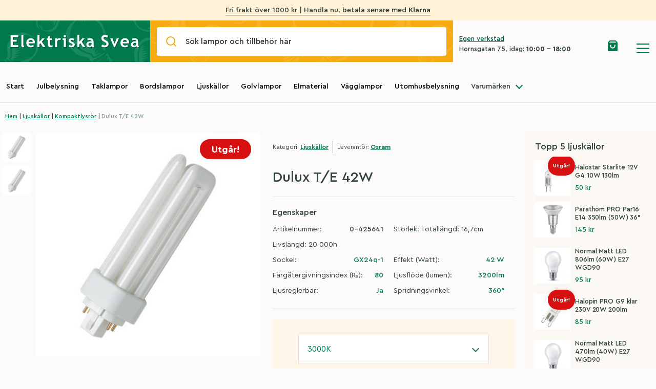

--- FILE ---
content_type: text/html; charset=UTF-8
request_url: https://elsvea.se/product/dulux-t-e-glodljus-42w-827/
body_size: 35844
content:
<!doctype html>
<html lang="sv-SE">
  <head>
  <meta charset="utf-8">
  <meta http-equiv="x-ua-compatible" content="ie=edge">
  <meta name="viewport" content="width=device-width, initial-scale=1, maximum-scale=1, shrink-to-fit=no">
  
  <!-- Hotjar Tracking Code for https://elsvea.se/ -->
  <script>
      (function(h,o,t,j,a,r){
          h.hj=h.hj||function(){(h.hj.q=h.hj.q||[]).push(arguments)};
          h._hjSettings={hjid:2511310,hjsv:6};
          a=o.getElementsByTagName('head')[0];
          r=o.createElement('script');r.async=1;
          r.src=t+h._hjSettings.hjid+j+h._hjSettings.hjsv;
          a.appendChild(r);
      })(window,document,'https://static.hotjar.com/c/hotjar-','.js?sv=');
  </script>

  <!-- Global site tag (gtag.js) - Google Analytics -->
  <script async src="https://www.googletagmanager.com/gtag/js?id=UA-162173627-1"></script>
  <script>
  window.dataLayer = window.dataLayer || [];
  function gtag(){dataLayer.push(arguments);}
  gtag('js', new Date());
  gtag('config', 'UA-162173627-1');
  </script>
  <title>Dulux T/E 42W &#8211; Elektriska Svea</title>
<meta name='robots' content='max-image-preview:large' />
	<style>img:is([sizes="auto" i], [sizes^="auto," i]) { contain-intrinsic-size: 3000px 1500px }</style>
	<link rel='dns-prefetch' href='//www.googletagmanager.com' />
<link rel='dns-prefetch' href='//eu-library.klarnaservices.com' />
<link rel="alternate" type="application/rss+xml" title="Elektriska Svea &raquo; Kommentarsflöde för Dulux T/E 42W" href="https://elsvea.se/product/dulux-t-e-glodljus-42w-827/feed/" />
<script type="text/javascript">
/* <![CDATA[ */
window._wpemojiSettings = {"baseUrl":"https:\/\/s.w.org\/images\/core\/emoji\/16.0.1\/72x72\/","ext":".png","svgUrl":"https:\/\/s.w.org\/images\/core\/emoji\/16.0.1\/svg\/","svgExt":".svg","source":{"concatemoji":"https:\/\/elsvea.se\/wp-includes\/js\/wp-emoji-release.min.js?ver=6.8.2"}};
/*! This file is auto-generated */
!function(s,n){var o,i,e;function c(e){try{var t={supportTests:e,timestamp:(new Date).valueOf()};sessionStorage.setItem(o,JSON.stringify(t))}catch(e){}}function p(e,t,n){e.clearRect(0,0,e.canvas.width,e.canvas.height),e.fillText(t,0,0);var t=new Uint32Array(e.getImageData(0,0,e.canvas.width,e.canvas.height).data),a=(e.clearRect(0,0,e.canvas.width,e.canvas.height),e.fillText(n,0,0),new Uint32Array(e.getImageData(0,0,e.canvas.width,e.canvas.height).data));return t.every(function(e,t){return e===a[t]})}function u(e,t){e.clearRect(0,0,e.canvas.width,e.canvas.height),e.fillText(t,0,0);for(var n=e.getImageData(16,16,1,1),a=0;a<n.data.length;a++)if(0!==n.data[a])return!1;return!0}function f(e,t,n,a){switch(t){case"flag":return n(e,"\ud83c\udff3\ufe0f\u200d\u26a7\ufe0f","\ud83c\udff3\ufe0f\u200b\u26a7\ufe0f")?!1:!n(e,"\ud83c\udde8\ud83c\uddf6","\ud83c\udde8\u200b\ud83c\uddf6")&&!n(e,"\ud83c\udff4\udb40\udc67\udb40\udc62\udb40\udc65\udb40\udc6e\udb40\udc67\udb40\udc7f","\ud83c\udff4\u200b\udb40\udc67\u200b\udb40\udc62\u200b\udb40\udc65\u200b\udb40\udc6e\u200b\udb40\udc67\u200b\udb40\udc7f");case"emoji":return!a(e,"\ud83e\udedf")}return!1}function g(e,t,n,a){var r="undefined"!=typeof WorkerGlobalScope&&self instanceof WorkerGlobalScope?new OffscreenCanvas(300,150):s.createElement("canvas"),o=r.getContext("2d",{willReadFrequently:!0}),i=(o.textBaseline="top",o.font="600 32px Arial",{});return e.forEach(function(e){i[e]=t(o,e,n,a)}),i}function t(e){var t=s.createElement("script");t.src=e,t.defer=!0,s.head.appendChild(t)}"undefined"!=typeof Promise&&(o="wpEmojiSettingsSupports",i=["flag","emoji"],n.supports={everything:!0,everythingExceptFlag:!0},e=new Promise(function(e){s.addEventListener("DOMContentLoaded",e,{once:!0})}),new Promise(function(t){var n=function(){try{var e=JSON.parse(sessionStorage.getItem(o));if("object"==typeof e&&"number"==typeof e.timestamp&&(new Date).valueOf()<e.timestamp+604800&&"object"==typeof e.supportTests)return e.supportTests}catch(e){}return null}();if(!n){if("undefined"!=typeof Worker&&"undefined"!=typeof OffscreenCanvas&&"undefined"!=typeof URL&&URL.createObjectURL&&"undefined"!=typeof Blob)try{var e="postMessage("+g.toString()+"("+[JSON.stringify(i),f.toString(),p.toString(),u.toString()].join(",")+"));",a=new Blob([e],{type:"text/javascript"}),r=new Worker(URL.createObjectURL(a),{name:"wpTestEmojiSupports"});return void(r.onmessage=function(e){c(n=e.data),r.terminate(),t(n)})}catch(e){}c(n=g(i,f,p,u))}t(n)}).then(function(e){for(var t in e)n.supports[t]=e[t],n.supports.everything=n.supports.everything&&n.supports[t],"flag"!==t&&(n.supports.everythingExceptFlag=n.supports.everythingExceptFlag&&n.supports[t]);n.supports.everythingExceptFlag=n.supports.everythingExceptFlag&&!n.supports.flag,n.DOMReady=!1,n.readyCallback=function(){n.DOMReady=!0}}).then(function(){return e}).then(function(){var e;n.supports.everything||(n.readyCallback(),(e=n.source||{}).concatemoji?t(e.concatemoji):e.wpemoji&&e.twemoji&&(t(e.twemoji),t(e.wpemoji)))}))}((window,document),window._wpemojiSettings);
/* ]]> */
</script>
<style id='wp-emoji-styles-inline-css' type='text/css'>

	img.wp-smiley, img.emoji {
		display: inline !important;
		border: none !important;
		box-shadow: none !important;
		height: 1em !important;
		width: 1em !important;
		margin: 0 0.07em !important;
		vertical-align: -0.1em !important;
		background: none !important;
		padding: 0 !important;
	}
</style>
<link rel='stylesheet' id='wp-block-library-css' href='https://elsvea.se/wp-includes/css/dist/block-library/style.min.css?ver=6.8.2' type='text/css' media='all' />
<style id='global-styles-inline-css' type='text/css'>
:root{--wp--preset--aspect-ratio--square: 1;--wp--preset--aspect-ratio--4-3: 4/3;--wp--preset--aspect-ratio--3-4: 3/4;--wp--preset--aspect-ratio--3-2: 3/2;--wp--preset--aspect-ratio--2-3: 2/3;--wp--preset--aspect-ratio--16-9: 16/9;--wp--preset--aspect-ratio--9-16: 9/16;--wp--preset--color--black: #000000;--wp--preset--color--cyan-bluish-gray: #abb8c3;--wp--preset--color--white: #ffffff;--wp--preset--color--pale-pink: #f78da7;--wp--preset--color--vivid-red: #cf2e2e;--wp--preset--color--luminous-vivid-orange: #ff6900;--wp--preset--color--luminous-vivid-amber: #fcb900;--wp--preset--color--light-green-cyan: #7bdcb5;--wp--preset--color--vivid-green-cyan: #00d084;--wp--preset--color--pale-cyan-blue: #8ed1fc;--wp--preset--color--vivid-cyan-blue: #0693e3;--wp--preset--color--vivid-purple: #9b51e0;--wp--preset--gradient--vivid-cyan-blue-to-vivid-purple: linear-gradient(135deg,rgba(6,147,227,1) 0%,rgb(155,81,224) 100%);--wp--preset--gradient--light-green-cyan-to-vivid-green-cyan: linear-gradient(135deg,rgb(122,220,180) 0%,rgb(0,208,130) 100%);--wp--preset--gradient--luminous-vivid-amber-to-luminous-vivid-orange: linear-gradient(135deg,rgba(252,185,0,1) 0%,rgba(255,105,0,1) 100%);--wp--preset--gradient--luminous-vivid-orange-to-vivid-red: linear-gradient(135deg,rgba(255,105,0,1) 0%,rgb(207,46,46) 100%);--wp--preset--gradient--very-light-gray-to-cyan-bluish-gray: linear-gradient(135deg,rgb(238,238,238) 0%,rgb(169,184,195) 100%);--wp--preset--gradient--cool-to-warm-spectrum: linear-gradient(135deg,rgb(74,234,220) 0%,rgb(151,120,209) 20%,rgb(207,42,186) 40%,rgb(238,44,130) 60%,rgb(251,105,98) 80%,rgb(254,248,76) 100%);--wp--preset--gradient--blush-light-purple: linear-gradient(135deg,rgb(255,206,236) 0%,rgb(152,150,240) 100%);--wp--preset--gradient--blush-bordeaux: linear-gradient(135deg,rgb(254,205,165) 0%,rgb(254,45,45) 50%,rgb(107,0,62) 100%);--wp--preset--gradient--luminous-dusk: linear-gradient(135deg,rgb(255,203,112) 0%,rgb(199,81,192) 50%,rgb(65,88,208) 100%);--wp--preset--gradient--pale-ocean: linear-gradient(135deg,rgb(255,245,203) 0%,rgb(182,227,212) 50%,rgb(51,167,181) 100%);--wp--preset--gradient--electric-grass: linear-gradient(135deg,rgb(202,248,128) 0%,rgb(113,206,126) 100%);--wp--preset--gradient--midnight: linear-gradient(135deg,rgb(2,3,129) 0%,rgb(40,116,252) 100%);--wp--preset--font-size--small: 13px;--wp--preset--font-size--medium: 20px;--wp--preset--font-size--large: 36px;--wp--preset--font-size--x-large: 42px;--wp--preset--spacing--20: 0.44rem;--wp--preset--spacing--30: 0.67rem;--wp--preset--spacing--40: 1rem;--wp--preset--spacing--50: 1.5rem;--wp--preset--spacing--60: 2.25rem;--wp--preset--spacing--70: 3.38rem;--wp--preset--spacing--80: 5.06rem;--wp--preset--shadow--natural: 6px 6px 9px rgba(0, 0, 0, 0.2);--wp--preset--shadow--deep: 12px 12px 50px rgba(0, 0, 0, 0.4);--wp--preset--shadow--sharp: 6px 6px 0px rgba(0, 0, 0, 0.2);--wp--preset--shadow--outlined: 6px 6px 0px -3px rgba(255, 255, 255, 1), 6px 6px rgba(0, 0, 0, 1);--wp--preset--shadow--crisp: 6px 6px 0px rgba(0, 0, 0, 1);}:where(body) { margin: 0; }.wp-site-blocks > .alignleft { float: left; margin-right: 2em; }.wp-site-blocks > .alignright { float: right; margin-left: 2em; }.wp-site-blocks > .aligncenter { justify-content: center; margin-left: auto; margin-right: auto; }:where(.is-layout-flex){gap: 0.5em;}:where(.is-layout-grid){gap: 0.5em;}.is-layout-flow > .alignleft{float: left;margin-inline-start: 0;margin-inline-end: 2em;}.is-layout-flow > .alignright{float: right;margin-inline-start: 2em;margin-inline-end: 0;}.is-layout-flow > .aligncenter{margin-left: auto !important;margin-right: auto !important;}.is-layout-constrained > .alignleft{float: left;margin-inline-start: 0;margin-inline-end: 2em;}.is-layout-constrained > .alignright{float: right;margin-inline-start: 2em;margin-inline-end: 0;}.is-layout-constrained > .aligncenter{margin-left: auto !important;margin-right: auto !important;}.is-layout-constrained > :where(:not(.alignleft):not(.alignright):not(.alignfull)){margin-left: auto !important;margin-right: auto !important;}body .is-layout-flex{display: flex;}.is-layout-flex{flex-wrap: wrap;align-items: center;}.is-layout-flex > :is(*, div){margin: 0;}body .is-layout-grid{display: grid;}.is-layout-grid > :is(*, div){margin: 0;}body{padding-top: 0px;padding-right: 0px;padding-bottom: 0px;padding-left: 0px;}a:where(:not(.wp-element-button)){text-decoration: underline;}:root :where(.wp-element-button, .wp-block-button__link){background-color: #32373c;border-width: 0;color: #fff;font-family: inherit;font-size: inherit;line-height: inherit;padding: calc(0.667em + 2px) calc(1.333em + 2px);text-decoration: none;}.has-black-color{color: var(--wp--preset--color--black) !important;}.has-cyan-bluish-gray-color{color: var(--wp--preset--color--cyan-bluish-gray) !important;}.has-white-color{color: var(--wp--preset--color--white) !important;}.has-pale-pink-color{color: var(--wp--preset--color--pale-pink) !important;}.has-vivid-red-color{color: var(--wp--preset--color--vivid-red) !important;}.has-luminous-vivid-orange-color{color: var(--wp--preset--color--luminous-vivid-orange) !important;}.has-luminous-vivid-amber-color{color: var(--wp--preset--color--luminous-vivid-amber) !important;}.has-light-green-cyan-color{color: var(--wp--preset--color--light-green-cyan) !important;}.has-vivid-green-cyan-color{color: var(--wp--preset--color--vivid-green-cyan) !important;}.has-pale-cyan-blue-color{color: var(--wp--preset--color--pale-cyan-blue) !important;}.has-vivid-cyan-blue-color{color: var(--wp--preset--color--vivid-cyan-blue) !important;}.has-vivid-purple-color{color: var(--wp--preset--color--vivid-purple) !important;}.has-black-background-color{background-color: var(--wp--preset--color--black) !important;}.has-cyan-bluish-gray-background-color{background-color: var(--wp--preset--color--cyan-bluish-gray) !important;}.has-white-background-color{background-color: var(--wp--preset--color--white) !important;}.has-pale-pink-background-color{background-color: var(--wp--preset--color--pale-pink) !important;}.has-vivid-red-background-color{background-color: var(--wp--preset--color--vivid-red) !important;}.has-luminous-vivid-orange-background-color{background-color: var(--wp--preset--color--luminous-vivid-orange) !important;}.has-luminous-vivid-amber-background-color{background-color: var(--wp--preset--color--luminous-vivid-amber) !important;}.has-light-green-cyan-background-color{background-color: var(--wp--preset--color--light-green-cyan) !important;}.has-vivid-green-cyan-background-color{background-color: var(--wp--preset--color--vivid-green-cyan) !important;}.has-pale-cyan-blue-background-color{background-color: var(--wp--preset--color--pale-cyan-blue) !important;}.has-vivid-cyan-blue-background-color{background-color: var(--wp--preset--color--vivid-cyan-blue) !important;}.has-vivid-purple-background-color{background-color: var(--wp--preset--color--vivid-purple) !important;}.has-black-border-color{border-color: var(--wp--preset--color--black) !important;}.has-cyan-bluish-gray-border-color{border-color: var(--wp--preset--color--cyan-bluish-gray) !important;}.has-white-border-color{border-color: var(--wp--preset--color--white) !important;}.has-pale-pink-border-color{border-color: var(--wp--preset--color--pale-pink) !important;}.has-vivid-red-border-color{border-color: var(--wp--preset--color--vivid-red) !important;}.has-luminous-vivid-orange-border-color{border-color: var(--wp--preset--color--luminous-vivid-orange) !important;}.has-luminous-vivid-amber-border-color{border-color: var(--wp--preset--color--luminous-vivid-amber) !important;}.has-light-green-cyan-border-color{border-color: var(--wp--preset--color--light-green-cyan) !important;}.has-vivid-green-cyan-border-color{border-color: var(--wp--preset--color--vivid-green-cyan) !important;}.has-pale-cyan-blue-border-color{border-color: var(--wp--preset--color--pale-cyan-blue) !important;}.has-vivid-cyan-blue-border-color{border-color: var(--wp--preset--color--vivid-cyan-blue) !important;}.has-vivid-purple-border-color{border-color: var(--wp--preset--color--vivid-purple) !important;}.has-vivid-cyan-blue-to-vivid-purple-gradient-background{background: var(--wp--preset--gradient--vivid-cyan-blue-to-vivid-purple) !important;}.has-light-green-cyan-to-vivid-green-cyan-gradient-background{background: var(--wp--preset--gradient--light-green-cyan-to-vivid-green-cyan) !important;}.has-luminous-vivid-amber-to-luminous-vivid-orange-gradient-background{background: var(--wp--preset--gradient--luminous-vivid-amber-to-luminous-vivid-orange) !important;}.has-luminous-vivid-orange-to-vivid-red-gradient-background{background: var(--wp--preset--gradient--luminous-vivid-orange-to-vivid-red) !important;}.has-very-light-gray-to-cyan-bluish-gray-gradient-background{background: var(--wp--preset--gradient--very-light-gray-to-cyan-bluish-gray) !important;}.has-cool-to-warm-spectrum-gradient-background{background: var(--wp--preset--gradient--cool-to-warm-spectrum) !important;}.has-blush-light-purple-gradient-background{background: var(--wp--preset--gradient--blush-light-purple) !important;}.has-blush-bordeaux-gradient-background{background: var(--wp--preset--gradient--blush-bordeaux) !important;}.has-luminous-dusk-gradient-background{background: var(--wp--preset--gradient--luminous-dusk) !important;}.has-pale-ocean-gradient-background{background: var(--wp--preset--gradient--pale-ocean) !important;}.has-electric-grass-gradient-background{background: var(--wp--preset--gradient--electric-grass) !important;}.has-midnight-gradient-background{background: var(--wp--preset--gradient--midnight) !important;}.has-small-font-size{font-size: var(--wp--preset--font-size--small) !important;}.has-medium-font-size{font-size: var(--wp--preset--font-size--medium) !important;}.has-large-font-size{font-size: var(--wp--preset--font-size--large) !important;}.has-x-large-font-size{font-size: var(--wp--preset--font-size--x-large) !important;}
:where(.wp-block-post-template.is-layout-flex){gap: 1.25em;}:where(.wp-block-post-template.is-layout-grid){gap: 1.25em;}
:where(.wp-block-columns.is-layout-flex){gap: 2em;}:where(.wp-block-columns.is-layout-grid){gap: 2em;}
:root :where(.wp-block-pullquote){font-size: 1.5em;line-height: 1.6;}
</style>
<style id='woocommerce-inline-inline-css' type='text/css'>
.woocommerce form .form-row .required { visibility: visible; }
</style>
<link rel='stylesheet' id='brands-styles-css' href='https://elsvea.se/wp-content/plugins/woocommerce/assets/css/brands.css?ver=10.0.2' type='text/css' media='all' />
<link rel='stylesheet' id='woo_discount_pro_style-css' href='https://elsvea.se/wp-content/plugins/woo-discount-rules-pro/Assets/Css/awdr_style.css?ver=2.4.1' type='text/css' media='all' />
<link rel='stylesheet' id='sage/main.css-css' href='https://elsvea.se/wp-content/themes/svea/dist/styles/main_de517f75.css' type='text/css' media='all' />
<script type="text/javascript" id="woocommerce-google-analytics-integration-gtag-js-after">
/* <![CDATA[ */
/* Google Analytics for WooCommerce (gtag.js) */
					window.dataLayer = window.dataLayer || [];
					function gtag(){dataLayer.push(arguments);}
					// Set up default consent state.
					for ( const mode of [{"analytics_storage":"denied","ad_storage":"denied","ad_user_data":"denied","ad_personalization":"denied","region":["AT","BE","BG","HR","CY","CZ","DK","EE","FI","FR","DE","GR","HU","IS","IE","IT","LV","LI","LT","LU","MT","NL","NO","PL","PT","RO","SK","SI","ES","SE","GB","CH"]}] || [] ) {
						gtag( "consent", "default", { "wait_for_update": 500, ...mode } );
					}
					gtag("js", new Date());
					gtag("set", "developer_id.dOGY3NW", true);
					gtag("config", "UA-167645254-1", {"track_404":true,"allow_google_signals":false,"logged_in":false,"linker":{"domains":[],"allow_incoming":false},"custom_map":{"dimension1":"logged_in"}});
/* ]]> */
</script>
<script type="text/javascript" id="app-js-extra">
/* <![CDATA[ */
var script_vars = {"popular_queries":"","suggested_products":[{"suggested_products_image":{"ID":30897,"id":30897,"title":"7849-370.s.5.0","filename":"7849-370.s.5.0.png","filesize":366324,"url":"https:\/\/fra1.digitaloceanspaces.com\/afonso\/elsvea\/images\/7849-370.s.5.0.png","link":"https:\/\/elsvea.se\/?attachment_id=30897","alt":"","author":"3","description":"","caption":"","name":"7849-370-s-5-0","status":"inherit","uploaded_to":0,"date":"2025-05-19 14:24:45","modified":"2025-05-19 14:24:45","menu_order":0,"mime_type":"image\/png","type":"image","subtype":"png","icon":"https:\/\/elsvea.se\/wp-includes\/images\/media\/default.png","width":1500,"height":1500,"sizes":{"thumbnail":"https:\/\/fra1.digitaloceanspaces.com\/afonso\/elsvea\/images\/7849-370.s.5.0-150x150.png","thumbnail-width":150,"thumbnail-height":150,"medium":"https:\/\/fra1.digitaloceanspaces.com\/afonso\/elsvea\/images\/7849-370.s.5.0-300x300.png","medium-width":300,"medium-height":300,"medium_large":"https:\/\/fra1.digitaloceanspaces.com\/afonso\/elsvea\/images\/7849-370.s.5.0-768x768.png","medium_large-width":768,"medium_large-height":768,"large":"https:\/\/fra1.digitaloceanspaces.com\/afonso\/elsvea\/images\/7849-370.s.5.0-1024x1024.png","large-width":1024,"large-height":1024,"1536x1536":"https:\/\/fra1.digitaloceanspaces.com\/afonso\/elsvea\/images\/7849-370.s.5.0.png","1536x1536-width":1500,"1536x1536-height":1500,"2048x2048":"https:\/\/fra1.digitaloceanspaces.com\/afonso\/elsvea\/images\/7849-370.s.5.0.png","2048x2048-width":1500,"2048x2048-height":1500,"svea-single-product":"https:\/\/fra1.digitaloceanspaces.com\/afonso\/elsvea\/images\/7849-370.s.5.0.png","svea-single-product-width":1500,"svea-single-product-height":1500,"svea-product":"https:\/\/fra1.digitaloceanspaces.com\/afonso\/elsvea\/images\/7849-370.s.5.0-480x480.png","svea-product-width":480,"svea-product-height":480,"svea-hero":"https:\/\/fra1.digitaloceanspaces.com\/afonso\/elsvea\/images\/7849-370.s.5.0.png","svea-hero-width":1500,"svea-hero-height":1500,"woocommerce_thumbnail":"https:\/\/fra1.digitaloceanspaces.com\/afonso\/elsvea\/images\/OrwoYZtc-7849-370.s.5.0-300x300.png","woocommerce_thumbnail-width":300,"woocommerce_thumbnail-height":300,"woocommerce_single":"https:\/\/fra1.digitaloceanspaces.com\/afonso\/elsvea\/images\/7849-370.s.5.0-600x600.png","woocommerce_single-width":600,"woocommerce_single-height":600,"woocommerce_gallery_thumbnail":"https:\/\/fra1.digitaloceanspaces.com\/afonso\/elsvea\/images\/7849-370.s.5.0-100x100.png","woocommerce_gallery_thumbnail-width":100,"woocommerce_gallery_thumbnail-height":100}},"suggested_products_title":"Portabel bordslampa Edison XS svart","suggested_products_price":"579kr","suggested_products_link":{"title":"Portabel bordslampa Edison XS svart","url":"https:\/\/elsvea.se\/product\/portabel-bordslampa-edison-xs\/","target":""}},{"suggested_products_image":{"ID":29505,"id":29505,"title":"4151-500.S.1.0","filename":"4151-500.S.1.0.png","filesize":350852,"url":"https:\/\/fra1.digitaloceanspaces.com\/afonso\/elsvea\/images\/4151-500.S.1.0.png","link":"https:\/\/elsvea.se\/?attachment_id=29505","alt":"","author":"3","description":"","caption":"","name":"4151-500-s-1-0","status":"inherit","uploaded_to":0,"date":"2024-05-03 09:36:08","modified":"2024-05-03 09:36:08","menu_order":0,"mime_type":"image\/png","type":"image","subtype":"png","icon":"https:\/\/elsvea.se\/wp-includes\/images\/media\/default.png","width":600,"height":600,"sizes":{"thumbnail":"https:\/\/fra1.digitaloceanspaces.com\/afonso\/elsvea\/images\/4151-500.S.1.0-150x150.png","thumbnail-width":150,"thumbnail-height":150,"medium":"https:\/\/fra1.digitaloceanspaces.com\/afonso\/elsvea\/images\/4151-500.S.1.0-300x300.png","medium-width":300,"medium-height":300,"medium_large":"https:\/\/fra1.digitaloceanspaces.com\/afonso\/elsvea\/images\/4151-500.S.1.0.png","medium_large-width":600,"medium_large-height":600,"large":"https:\/\/fra1.digitaloceanspaces.com\/afonso\/elsvea\/images\/4151-500.S.1.0.png","large-width":600,"large-height":600,"1536x1536":"https:\/\/fra1.digitaloceanspaces.com\/afonso\/elsvea\/images\/4151-500.S.1.0.png","1536x1536-width":600,"1536x1536-height":600,"2048x2048":"https:\/\/fra1.digitaloceanspaces.com\/afonso\/elsvea\/images\/4151-500.S.1.0.png","2048x2048-width":600,"2048x2048-height":600,"svea-single-product":"https:\/\/fra1.digitaloceanspaces.com\/afonso\/elsvea\/images\/4151-500.S.1.0.png","svea-single-product-width":600,"svea-single-product-height":600,"svea-product":"https:\/\/fra1.digitaloceanspaces.com\/afonso\/elsvea\/images\/4151-500.S.1.0-480x480.png","svea-product-width":480,"svea-product-height":480,"svea-hero":"https:\/\/fra1.digitaloceanspaces.com\/afonso\/elsvea\/images\/4151-500.S.1.0.png","svea-hero-width":600,"svea-hero-height":600,"woocommerce_thumbnail":"https:\/\/fra1.digitaloceanspaces.com\/afonso\/elsvea\/images\/fNfhFCAA-4151-500.S.1.0-300x300.png","woocommerce_thumbnail-width":300,"woocommerce_thumbnail-height":300,"woocommerce_single":"https:\/\/fra1.digitaloceanspaces.com\/afonso\/elsvea\/images\/4151-500.S.1.0.png","woocommerce_single-width":600,"woocommerce_single-height":600,"woocommerce_gallery_thumbnail":"https:\/\/fra1.digitaloceanspaces.com\/afonso\/elsvea\/images\/4151-500.S.1.0-100x100.png","woocommerce_gallery_thumbnail-width":100,"woocommerce_gallery_thumbnail-height":100}},"suggested_products_title":"Partyslinga 10 LED utbytbar pastellf\u00e4rgade glober","suggested_products_price":"980kr","suggested_products_link":{"title":"Partyslinga 10 LED utbytbar pastellf\u00e4rgade glober","url":"https:\/\/elsvea.se\/product\/partyslinga-10-led-utbytbar-pastellfargade-glober\/","target":""}},{"suggested_products_image":{"ID":30846,"id":30846,"title":"7840-801.s.1.0","filename":"7840-801.s.1.0.png","filesize":1776758,"url":"https:\/\/fra1.digitaloceanspaces.com\/afonso\/elsvea\/images\/7840-801.s.1.0.png","link":"https:\/\/elsvea.se\/?attachment_id=30846","alt":"","author":"3","description":"","caption":"","name":"7840-801-s-1-0","status":"inherit","uploaded_to":30904,"date":"2025-05-19 14:21:28","modified":"2025-05-19 15:21:57","menu_order":0,"mime_type":"image\/png","type":"image","subtype":"png","icon":"https:\/\/elsvea.se\/wp-includes\/images\/media\/default.png","width":1500,"height":1500,"sizes":{"thumbnail":"https:\/\/fra1.digitaloceanspaces.com\/afonso\/elsvea\/images\/7840-801.s.1.0-150x150.png","thumbnail-width":150,"thumbnail-height":150,"medium":"https:\/\/fra1.digitaloceanspaces.com\/afonso\/elsvea\/images\/7840-801.s.1.0-300x300.png","medium-width":300,"medium-height":300,"medium_large":"https:\/\/fra1.digitaloceanspaces.com\/afonso\/elsvea\/images\/7840-801.s.1.0-768x768.png","medium_large-width":768,"medium_large-height":768,"large":"https:\/\/fra1.digitaloceanspaces.com\/afonso\/elsvea\/images\/7840-801.s.1.0-1024x1024.png","large-width":1024,"large-height":1024,"1536x1536":"https:\/\/fra1.digitaloceanspaces.com\/afonso\/elsvea\/images\/7840-801.s.1.0.png","1536x1536-width":1500,"1536x1536-height":1500,"2048x2048":"https:\/\/fra1.digitaloceanspaces.com\/afonso\/elsvea\/images\/7840-801.s.1.0.png","2048x2048-width":1500,"2048x2048-height":1500,"svea-single-product":"https:\/\/fra1.digitaloceanspaces.com\/afonso\/elsvea\/images\/7840-801.s.1.0.png","svea-single-product-width":1500,"svea-single-product-height":1500,"svea-product":"https:\/\/fra1.digitaloceanspaces.com\/afonso\/elsvea\/images\/7840-801.s.1.0-480x480.png","svea-product-width":480,"svea-product-height":480,"svea-hero":"https:\/\/fra1.digitaloceanspaces.com\/afonso\/elsvea\/images\/7840-801.s.1.0.png","svea-hero-width":1500,"svea-hero-height":1500,"woocommerce_thumbnail":"https:\/\/fra1.digitaloceanspaces.com\/afonso\/elsvea\/images\/tIZgaszl-7840-801.s.1.0-300x300.png","woocommerce_thumbnail-width":300,"woocommerce_thumbnail-height":300,"woocommerce_single":"https:\/\/fra1.digitaloceanspaces.com\/afonso\/elsvea\/images\/7840-801.s.1.0-600x600.png","woocommerce_single-width":600,"woocommerce_single-height":600,"woocommerce_gallery_thumbnail":"https:\/\/fra1.digitaloceanspaces.com\/afonso\/elsvea\/images\/7840-801.s.1.0-100x100.png","woocommerce_gallery_thumbnail-width":100,"woocommerce_gallery_thumbnail-height":100}},"suggested_products_title":"Portabel bordslampa Eze matt guld","suggested_products_price":"2129kr","suggested_products_link":{"title":"Portabel bordslampa Eze matt guld","url":"https:\/\/elsvea.se\/product\/portabel-bordslampa-eze-matt-guld\/","target":""}},{"suggested_products_image":{"ID":30786,"id":30786,"title":"LS-B-Handle","filename":"LS-B-Handle-scaled.jpg","filesize":220230,"url":"https:\/\/fra1.digitaloceanspaces.com\/afonso\/elsvea\/images\/LS-B-Handle-scaled.jpg","link":"https:\/\/elsvea.se\/?attachment_id=30786","alt":"","author":"4","description":"","caption":"","name":"ls-b-handle","status":"inherit","uploaded_to":0,"date":"2025-05-15 14:33:11","modified":"2025-05-15 14:33:11","menu_order":0,"mime_type":"image\/jpeg","type":"image","subtype":"jpeg","icon":"https:\/\/elsvea.se\/wp-includes\/images\/media\/default.png","width":2560,"height":2560,"sizes":{"thumbnail":"https:\/\/fra1.digitaloceanspaces.com\/afonso\/elsvea\/images\/LS-B-Handle-150x150.jpg","thumbnail-width":150,"thumbnail-height":150,"medium":"https:\/\/fra1.digitaloceanspaces.com\/afonso\/elsvea\/images\/LS-B-Handle-300x300.jpg","medium-width":300,"medium-height":300,"medium_large":"https:\/\/fra1.digitaloceanspaces.com\/afonso\/elsvea\/images\/LS-B-Handle-768x768.jpg","medium_large-width":768,"medium_large-height":768,"large":"https:\/\/fra1.digitaloceanspaces.com\/afonso\/elsvea\/images\/LS-B-Handle-1024x1024.jpg","large-width":1024,"large-height":1024,"1536x1536":"https:\/\/fra1.digitaloceanspaces.com\/afonso\/elsvea\/images\/LS-B-Handle-1536x1536.jpg","1536x1536-width":1536,"1536x1536-height":1536,"2048x2048":"https:\/\/fra1.digitaloceanspaces.com\/afonso\/elsvea\/images\/LS-B-Handle-2048x2048.jpg","2048x2048-width":2048,"2048x2048-height":2048,"svea-single-product":"https:\/\/fra1.digitaloceanspaces.com\/afonso\/elsvea\/images\/LS-B-Handle-1600x1600.jpg","svea-single-product-width":1600,"svea-single-product-height":1600,"svea-product":"https:\/\/fra1.digitaloceanspaces.com\/afonso\/elsvea\/images\/LS-B-Handle-480x480.jpg","svea-product-width":480,"svea-product-height":480,"svea-hero":"https:\/\/fra1.digitaloceanspaces.com\/afonso\/elsvea\/images\/LS-B-Handle-2000x2000.jpg","svea-hero-width":2000,"svea-hero-height":2000,"woocommerce_thumbnail":"https:\/\/fra1.digitaloceanspaces.com\/afonso\/elsvea\/images\/U1EZrHgU-LS-B-Handle-300x300.jpg","woocommerce_thumbnail-width":300,"woocommerce_thumbnail-height":300,"woocommerce_single":"https:\/\/fra1.digitaloceanspaces.com\/afonso\/elsvea\/images\/LS-B-Handle-600x600.jpg","woocommerce_single-width":600,"woocommerce_single-height":600,"woocommerce_gallery_thumbnail":"https:\/\/fra1.digitaloceanspaces.com\/afonso\/elsvea\/images\/LS-B-Handle-100x100.jpg","woocommerce_gallery_thumbnail-width":100,"woocommerce_gallery_thumbnail-height":100}},"suggested_products_title":"Light Speaker svart","suggested_products_price":"3200kr","suggested_products_link":{"title":"Light Speaker svart","url":"https:\/\/elsvea.se\/product\/light-speaker-svart\/","target":""}}],"suggested_searches":"","taxonomy_brands":[{"term_id":536,"name":"Allocacoc","slug":"allocacoc","term_group":0,"term_taxonomy_id":536,"taxonomy":"trademark","description":"","parent":0,"count":0,"filter":"raw"},{"term_id":1067,"name":"Armytek","slug":"armytek","term_group":0,"term_taxonomy_id":1067,"taxonomy":"trademark","description":"","parent":0,"count":0,"filter":"raw"},{"term_id":530,"name":"Cablefix","slug":"cablefix","term_group":0,"term_taxonomy_id":530,"taxonomy":"trademark","description":"","parent":0,"count":4,"filter":"raw"},{"term_id":1398,"name":"DAQICONCEPT","slug":"daqiconcept","term_group":0,"term_taxonomy_id":1398,"taxonomy":"trademark","description":"","parent":0,"count":7,"filter":"raw"},{"term_id":1523,"name":"Deluxe Home","slug":"deluxe-home","term_group":0,"term_taxonomy_id":1523,"taxonomy":"trademark","description":"","parent":0,"count":1,"filter":"raw"},{"term_id":1045,"name":"EAGTAC","slug":"eagtac","term_group":0,"term_taxonomy_id":1045,"taxonomy":"trademark","description":"","parent":0,"count":4,"filter":"raw"},{"term_id":1188,"name":"Elflugan","slug":"elflugan","term_group":0,"term_taxonomy_id":1188,"taxonomy":"trademark","description":"Elflugan, designad av Marie Lundgren-Carlgren och Kina Strandberg har med sina nitton lampor blivit en modern svensk designklassiker. Historien b\u00f6rjade 1994. En snabb id\u00e9skiss p\u00e5 en servett resulterade tre \u00e5r senare i Elflugan. Upplevelsen av en sv\u00e4rm lysande elflugor gav ljusstaken namnet. ","parent":0,"count":2,"filter":"raw"},{"term_id":511,"name":"Elko","slug":"elko","term_group":0,"term_taxonomy_id":511,"taxonomy":"trademark","description":"","parent":0,"count":12,"filter":"raw"},{"term_id":919,"name":"Elko Plus","slug":"elko-plus","term_group":0,"term_taxonomy_id":919,"taxonomy":"trademark","description":"","parent":0,"count":1,"filter":"raw"},{"term_id":546,"name":"Elko RS","slug":"elko-rs","term_group":0,"term_taxonomy_id":546,"taxonomy":"trademark","description":"","parent":0,"count":8,"filter":"raw"},{"term_id":549,"name":"Eltako","slug":"eltako","term_group":0,"term_taxonomy_id":549,"taxonomy":"trademark","description":"","parent":0,"count":0,"filter":"raw"},{"term_id":545,"name":"Garo","slug":"garo","term_group":0,"term_taxonomy_id":545,"taxonomy":"trademark","description":"","parent":0,"count":1,"filter":"raw"},{"term_id":1219,"name":"Gelia - Connect 2 Home","slug":"gelia-connect-2-home","term_group":0,"term_taxonomy_id":1219,"taxonomy":"trademark","description":"Connect 2 Home \u00e4r produkter med skandinavisk design och ett modernt uttryck. I serien som Gelia har tagit fram finns str\u00f6mbrytare, v\u00e4gguttag och artiklar f\u00f6r ljusstyrning. Anv\u00e4ndarv\u00e4nliga produkter som \u00e4r enkla att installera. 5 \u00e5rs garanti.","parent":0,"count":33,"filter":"raw"},{"term_id":524,"name":"If\u00f6 Electric","slug":"ifo-electric","term_group":0,"term_taxonomy_id":524,"taxonomy":"trademark","description":"","parent":0,"count":9,"filter":"raw"},{"term_id":973,"name":"Innova","slug":"innova","term_group":0,"term_taxonomy_id":973,"taxonomy":"trademark","description":"","parent":0,"count":0,"filter":"raw"},{"term_id":1287,"name":"LEDVANCE","slug":"ledvance","term_group":0,"term_taxonomy_id":1287,"taxonomy":"trademark","description":"","parent":0,"count":0,"filter":"raw"},{"term_id":1509,"name":"NEBO","slug":"nebo","term_group":0,"term_taxonomy_id":1509,"taxonomy":"trademark","description":"","parent":0,"count":1,"filter":"raw"},{"term_id":1071,"name":"Niteye","slug":"niteye","term_group":0,"term_taxonomy_id":1071,"taxonomy":"trademark","description":"","parent":0,"count":3,"filter":"raw"},{"term_id":1424,"name":"Plegium","slug":"plegium","term_group":0,"term_taxonomy_id":1424,"taxonomy":"trademark","description":"","parent":0,"count":0,"filter":"raw"},{"term_id":894,"name":"Plejd","slug":"plejd","term_group":0,"term_taxonomy_id":894,"taxonomy":"trademark","description":"","parent":0,"count":29,"filter":"raw"},{"term_id":1047,"name":"PTX Pro","slug":"ptx-pro","term_group":0,"term_taxonomy_id":1047,"taxonomy":"trademark","description":"","parent":0,"count":6,"filter":"raw"},{"term_id":525,"name":"Schneider Electric","slug":"schneider-electric","term_group":0,"term_taxonomy_id":525,"taxonomy":"trademark","description":"","parent":0,"count":42,"filter":"raw"},{"term_id":1422,"name":"SWISSTEN","slug":"swissten","term_group":0,"term_taxonomy_id":1422,"taxonomy":"trademark","description":"","parent":0,"count":6,"filter":"raw"},{"term_id":1354,"name":"Thaw","slug":"thaw","term_group":0,"term_taxonomy_id":1354,"taxonomy":"trademark","description":"","parent":0,"count":0,"filter":"raw"},{"term_id":548,"name":"Vadsbo","slug":"vadsbo","term_group":0,"term_taxonomy_id":548,"taxonomy":"trademark","description":"","parent":0,"count":2,"filter":"raw"},{"term_id":1046,"name":"Velamp","slug":"velamp","term_group":0,"term_taxonomy_id":1046,"taxonomy":"trademark","description":"","parent":0,"count":1,"filter":"raw"},{"term_id":540,"name":"Wago","slug":"wago","term_group":0,"term_taxonomy_id":540,"taxonomy":"trademark","description":"","parent":0,"count":3,"filter":"raw"}]};
/* ]]> */
</script>
<script type="text/javascript" src="https://elsvea.se/wp-content/plugins/algolia-custom-integration//vue/dist/app.js?ver=6.8.2" id="app-js"></script>
<script type="text/javascript" src="https://elsvea.se/wp-includes/js/jquery/jquery.min.js?ver=3.7.1" id="jquery-core-js"></script>
<script type="text/javascript" src="https://elsvea.se/wp-includes/js/jquery/jquery-migrate.min.js?ver=3.4.1" id="jquery-migrate-js"></script>
<script type="text/javascript" id="klarna_onsite_messaging-js-extra">
/* <![CDATA[ */
var klarna_onsite_messaging_params = {"ajaxurl":"https:\/\/elsvea.se\/wp-admin\/admin-ajax.php","get_cart_total_url":"\/?wc-ajax=kosm_get_cart_total"};
/* ]]> */
</script>
<script type="text/javascript" src="https://elsvea.se/wp-content/plugins/klarna-onsite-messaging-for-woocommerce/assets/js/klarna-onsite-messaging.js?ver=1.13.1" id="klarna_onsite_messaging-js"></script>
<script type="text/javascript" src="https://elsvea.se/wp-content/plugins/woocommerce/assets/js/jquery-blockui/jquery.blockUI.min.js?ver=2.7.0-wc.10.0.2" id="jquery-blockui-js" defer="defer" data-wp-strategy="defer"></script>
<script type="text/javascript" id="wc-add-to-cart-js-extra">
/* <![CDATA[ */
var wc_add_to_cart_params = {"ajax_url":"\/wp-admin\/admin-ajax.php","wc_ajax_url":"\/?wc-ajax=%%endpoint%%","i18n_view_cart":"Visa varukorg","cart_url":"https:\/\/elsvea.se\/cart\/","is_cart":"","cart_redirect_after_add":"no"};
/* ]]> */
</script>
<script type="text/javascript" src="https://elsvea.se/wp-content/plugins/woocommerce/assets/js/frontend/add-to-cart.min.js?ver=10.0.2" id="wc-add-to-cart-js" defer="defer" data-wp-strategy="defer"></script>
<script type="text/javascript" id="wc-single-product-js-extra">
/* <![CDATA[ */
var wc_single_product_params = {"i18n_required_rating_text":"V\u00e4lj ett betyg","i18n_rating_options":["1 of 5 stars","2 of 5 stars","3 of 5 stars","4 of 5 stars","5 of 5 stars"],"i18n_product_gallery_trigger_text":"View full-screen image gallery","review_rating_required":"yes","flexslider":{"rtl":false,"animation":"slide","smoothHeight":true,"directionNav":false,"controlNav":"thumbnails","slideshow":false,"animationSpeed":500,"animationLoop":false,"allowOneSlide":false},"zoom_enabled":"","zoom_options":[],"photoswipe_enabled":"","photoswipe_options":{"shareEl":false,"closeOnScroll":false,"history":false,"hideAnimationDuration":0,"showAnimationDuration":0},"flexslider_enabled":""};
/* ]]> */
</script>
<script type="text/javascript" src="https://elsvea.se/wp-content/plugins/woocommerce/assets/js/frontend/single-product.min.js?ver=10.0.2" id="wc-single-product-js" defer="defer" data-wp-strategy="defer"></script>
<script type="text/javascript" src="https://elsvea.se/wp-content/plugins/woocommerce/assets/js/js-cookie/js.cookie.min.js?ver=2.1.4-wc.10.0.2" id="js-cookie-js" defer="defer" data-wp-strategy="defer"></script>
<script type="text/javascript" id="woocommerce-js-extra">
/* <![CDATA[ */
var woocommerce_params = {"ajax_url":"\/wp-admin\/admin-ajax.php","wc_ajax_url":"\/?wc-ajax=%%endpoint%%","i18n_password_show":"Show password","i18n_password_hide":"Hide password"};
/* ]]> */
</script>
<script type="text/javascript" src="https://elsvea.se/wp-content/plugins/woocommerce/assets/js/frontend/woocommerce.min.js?ver=10.0.2" id="woocommerce-js" defer="defer" data-wp-strategy="defer"></script>
<script type="text/javascript" src="https://elsvea.se/wp-content/themes/svea/dist/scripts/main_de517f75.js" id="sage/main.js-js"></script>
<link rel="https://api.w.org/" href="https://elsvea.se/wp-json/" /><link rel="alternate" title="JSON" type="application/json" href="https://elsvea.se/wp-json/wp/v2/product/7489" /><link rel="EditURI" type="application/rsd+xml" title="RSD" href="https://elsvea.se/xmlrpc.php?rsd" />
<meta name="generator" content="WordPress 6.8.2" />
<meta name="generator" content="WooCommerce 10.0.2" />
<link rel="canonical" href="https://elsvea.se/product/dulux-t-e-glodljus-42w-827/" />
<link rel='shortlink' href='https://elsvea.se/?p=7489' />
<link rel="alternate" title="oEmbed (JSON)" type="application/json+oembed" href="https://elsvea.se/wp-json/oembed/1.0/embed?url=https%3A%2F%2Felsvea.se%2Fproduct%2Fdulux-t-e-glodljus-42w-827%2F" />
<link rel="alternate" title="oEmbed (XML)" type="text/xml+oembed" href="https://elsvea.se/wp-json/oembed/1.0/embed?url=https%3A%2F%2Felsvea.se%2Fproduct%2Fdulux-t-e-glodljus-42w-827%2F&#038;format=xml" />
<!-- Google site verification - Google for WooCommerce -->
<meta name="google-site-verification" content="WP1DwXqexbIbvOsHUw677H7w0QfYw7_FEJ1FbQuhp78" />
	<noscript><style>.woocommerce-product-gallery{ opacity: 1 !important; }</style></noscript>
	<style type="text/css">.recentcomments a{display:inline !important;padding:0 !important;margin:0 !important;}</style>			<script  type="text/javascript">
				!function(f,b,e,v,n,t,s){if(f.fbq)return;n=f.fbq=function(){n.callMethod?
					n.callMethod.apply(n,arguments):n.queue.push(arguments)};if(!f._fbq)f._fbq=n;
					n.push=n;n.loaded=!0;n.version='2.0';n.queue=[];t=b.createElement(e);t.async=!0;
					t.src=v;s=b.getElementsByTagName(e)[0];s.parentNode.insertBefore(t,s)}(window,
					document,'script','https://connect.facebook.net/en_US/fbevents.js');
			</script>
			<!-- WooCommerce Facebook Integration Begin -->
			<script  type="text/javascript">

				fbq('init', '244504316604912', {}, {
    "agent": "woocommerce-10.0.2-3.5.4"
});

				document.addEventListener( 'DOMContentLoaded', function() {
					// Insert placeholder for events injected when a product is added to the cart through AJAX.
					document.body.insertAdjacentHTML( 'beforeend', '<div class=\"wc-facebook-pixel-event-placeholder\"></div>' );
				}, false );

			</script>
			<!-- WooCommerce Facebook Integration End -->
			<link rel="icon" href="https://fra1.digitaloceanspaces.com/afonso/elsvea/images/cropped-logo-bar-32x32.png" sizes="32x32" />
<link rel="icon" href="https://fra1.digitaloceanspaces.com/afonso/elsvea/images/cropped-logo-bar-192x192.png" sizes="192x192" />
<link rel="apple-touch-icon" href="https://fra1.digitaloceanspaces.com/afonso/elsvea/images/cropped-logo-bar-180x180.png" />
<meta name="msapplication-TileImage" content="https://fra1.digitaloceanspaces.com/afonso/elsvea/images/cropped-logo-bar-270x270.png" />
</head>
  <body class="wp-singular product-template-default single single-product postid-7489 wp-theme-svearesources theme-svea/resources woocommerce woocommerce-page woocommerce-no-js dulux-t-e-glodljus-42w-827 app-data index-data singular-data single-data single-product-data single-product-dulux-t-e-glodljus-42w-827-data">
    <script
      async
      src="https://eu-library.klarnaservices.com/lib.js"
      data-client-id="ee443c53-c9a8-5888-bddc-7f9b389eadf2"
    ></script>
    <script>
      window.KlarnaOnsiteService = window.KlarnaOnsiteService || [];
      window.KlarnaOnsiteService.push({ eventName: 'refresh-placements' });
    </script>
          <div id="svea">
        <header class="header header-with-banner" id="header">
      <div class="top-banner" style="background-color:#fff2d6; color:#31433c;">
      <p>Fri frakt över 1000 kr | Handla nu, betala senare med <strong>Klarna</strong> </p>
    </div>
    <div class="top-banner__mobile">
      <p>Hornsgatan 75, idag: <b> 10:00 - 18:00</p>
    </div>
    <div class="container">
    <div class="middle-wrapper">
      <article class="middle-wrapper__left">
        <a class="brand" href="https://elsvea.se/">
          <img src="https://elsvea.se/wp-content/themes/svea/dist/images/logo_9f45f628.svg" alt="">
        </a>

        <div class="nav-search">
          <div class="nav-search__backdrop"></div>
          <button class="nav-search__toggle">Sök lampor och tillbehör här</button>
          <div class="nav-search__wrapper">
            <div id="searchform" role="search">
              <Search />
            </div>
          </div>
          <div class="overlay"></div>
        </div>

        <div class="info">
          <a href="https://elsvea.se/lampverkstad/">Egen verkstad</a>
          <p>Hornsgatan 75, idag: <b> 10:00 - 18:00</b></p>
        </div>
      </article>

      <article class="middle-wrapper__right">
        <div class="cart">
          <cart :ajax="{&quot;url&quot;:&quot;https:\/\/elsvea.se\/wp-admin\/admin-ajax.php&quot;,&quot;nonce&quot;:&quot;8fe70312be&quot;}" />
        </div>

                  <div class="menu">
            <menu-wrapper
              menu="&lt;div class=&quot;menu-hamburgare-container&quot;&gt;&lt;ul id=&quot;menu-hamburgare&quot; class=&quot;menu&quot;&gt;&lt;li id=&quot;menu-item-10219&quot; class=&quot;menu-item menu-item-type-custom menu-item-object-custom menu-item-has-children menu-item-10219&quot;&gt;&lt;a href=&quot;#&quot;&gt;Våra kategorier&lt;/a&gt;
&lt;ul class=&quot;sub-menu&quot;&gt;
	&lt;li id=&quot;menu-item-28082&quot; class=&quot;menu-item menu-item-type-taxonomy menu-item-object-product_cat menu-item-28082&quot;&gt;&lt;a href=&quot;https://elsvea.se/produkt-kategori/julbelysning/&quot;&gt;Julbelysning&lt;/a&gt;&lt;/li&gt;
	&lt;li id=&quot;menu-item-29428&quot; class=&quot;menu-item menu-item-type-taxonomy menu-item-object-product_cat menu-item-29428&quot;&gt;&lt;a href=&quot;https://elsvea.se/produkt-kategori/bordslampor/portabel-belysning/&quot;&gt;Portabel Belysning&lt;/a&gt;&lt;/li&gt;
	&lt;li id=&quot;menu-item-6924&quot; class=&quot;menu-item menu-item-type-taxonomy menu-item-object-product_cat menu-item-6924&quot;&gt;&lt;a href=&quot;https://elsvea.se/produkt-kategori/taklampor/&quot;&gt;Taklampor&lt;/a&gt;&lt;/li&gt;
	&lt;li id=&quot;menu-item-6928&quot; class=&quot;menu-item menu-item-type-taxonomy menu-item-object-product_cat menu-item-6928&quot;&gt;&lt;a href=&quot;https://elsvea.se/produkt-kategori/bordslampor/&quot;&gt;Bordslampor&lt;/a&gt;&lt;/li&gt;
	&lt;li id=&quot;menu-item-6925&quot; class=&quot;menu-item menu-item-type-taxonomy menu-item-object-product_cat current-product-ancestor current-menu-parent current-product-parent menu-item-6925&quot;&gt;&lt;a href=&quot;https://elsvea.se/produkt-kategori/ljuskallor/&quot;&gt;Ljuskällor&lt;/a&gt;&lt;/li&gt;
	&lt;li id=&quot;menu-item-6927&quot; class=&quot;menu-item menu-item-type-taxonomy menu-item-object-product_cat menu-item-6927&quot;&gt;&lt;a href=&quot;https://elsvea.se/produkt-kategori/golvlampor/&quot;&gt;Golvlampor&lt;/a&gt;&lt;/li&gt;
	&lt;li id=&quot;menu-item-6926&quot; class=&quot;menu-item menu-item-type-taxonomy menu-item-object-product_cat menu-item-6926&quot;&gt;&lt;a href=&quot;https://elsvea.se/produkt-kategori/elmaterial/&quot;&gt;Elmaterial&lt;/a&gt;&lt;/li&gt;
	&lt;li id=&quot;menu-item-17715&quot; class=&quot;menu-item menu-item-type-taxonomy menu-item-object-product_cat menu-item-17715&quot;&gt;&lt;a href=&quot;https://elsvea.se/produkt-kategori/vagglampor/&quot;&gt;Vägglampor&lt;/a&gt;&lt;/li&gt;
&lt;/ul&gt;
&lt;/li&gt;
&lt;li id=&quot;menu-item-10244&quot; class=&quot;menu-item menu-item-type-custom menu-item-object-custom menu-item-has-children menu-item-10244&quot;&gt;&lt;a href=&quot;#&quot;&gt;Aktuellt&lt;/a&gt;
&lt;ul class=&quot;sub-menu&quot;&gt;
	&lt;li id=&quot;menu-item-10064&quot; class=&quot;menu-item menu-item-type-taxonomy menu-item-object-product_cat menu-item-10064&quot;&gt;&lt;a href=&quot;https://elsvea.se/produkt-kategori/utomhusbelysning/&quot;&gt;Utomhusbelysning&lt;/a&gt;&lt;/li&gt;
	&lt;li id=&quot;menu-item-10066&quot; class=&quot;menu-item menu-item-type-taxonomy menu-item-object-product_cat menu-item-10066&quot;&gt;&lt;a href=&quot;https://elsvea.se/produkt-kategori/badrumsbelysning/&quot;&gt;Badrumsbelysning&lt;/a&gt;&lt;/li&gt;
	&lt;li id=&quot;menu-item-6929&quot; class=&quot;menu-item menu-item-type-taxonomy menu-item-object-product_cat menu-item-6929&quot;&gt;&lt;a href=&quot;https://elsvea.se/produkt-kategori/tekniskbelysning/&quot;&gt;Teknisk belysning&lt;/a&gt;&lt;/li&gt;
	&lt;li id=&quot;menu-item-14068&quot; class=&quot;menu-item menu-item-type-taxonomy menu-item-object-product_cat menu-item-14068&quot;&gt;&lt;a href=&quot;https://elsvea.se/produkt-kategori/ficklampor/&quot;&gt;Ficklampor&lt;/a&gt;&lt;/li&gt;
	&lt;li id=&quot;menu-item-10068&quot; class=&quot;menu-item menu-item-type-taxonomy menu-item-object-product_cat menu-item-10068&quot;&gt;&lt;a href=&quot;https://elsvea.se/produkt-kategori/fotogenlampor/&quot;&gt;Fotogenlampor&lt;/a&gt;&lt;/li&gt;
	&lt;li id=&quot;menu-item-10240&quot; class=&quot;menu-item menu-item-type-taxonomy menu-item-object-product_cat menu-item-10240&quot;&gt;&lt;a href=&quot;https://elsvea.se/produkt-kategori/tillbehor/&quot;&gt;Tillbehör&lt;/a&gt;&lt;/li&gt;
	&lt;li id=&quot;menu-item-21198&quot; class=&quot;menu-item menu-item-type-taxonomy menu-item-object-product_cat menu-item-21198&quot;&gt;&lt;a href=&quot;https://elsvea.se/produkt-kategori/inomhuskilmat/&quot;&gt;Inomhusklimat&lt;/a&gt;&lt;/li&gt;
&lt;/ul&gt;
&lt;/li&gt;
&lt;li id=&quot;menu-item-10239&quot; class=&quot;menu-item menu-item-type-custom menu-item-object-custom menu-item-has-children menu-item-10239&quot;&gt;&lt;a href=&quot;#&quot;&gt;Tjänster och information&lt;/a&gt;
&lt;ul class=&quot;sub-menu&quot;&gt;
	&lt;li id=&quot;menu-item-24121&quot; class=&quot;menu-item menu-item-type-post_type menu-item-object-page menu-item-24121&quot;&gt;&lt;a href=&quot;https://elsvea.se/jobba-hos-oss/&quot;&gt;Jobba hos oss&lt;/a&gt;&lt;/li&gt;
	&lt;li id=&quot;menu-item-6889&quot; class=&quot;menu-item menu-item-type-post_type menu-item-object-page menu-item-6889&quot;&gt;&lt;a href=&quot;https://elsvea.se/lampverkstad/&quot;&gt;Lampverkstad&lt;/a&gt;&lt;/li&gt;
	&lt;li id=&quot;menu-item-10222&quot; class=&quot;menu-item menu-item-type-post_type menu-item-object-page menu-item-10222&quot;&gt;&lt;a href=&quot;https://elsvea.se/vanliga-fragor/&quot;&gt;FAQ – Vanliga frågor och svar&lt;/a&gt;&lt;/li&gt;
	&lt;li id=&quot;menu-item-19671&quot; class=&quot;menu-item menu-item-type-post_type menu-item-object-page menu-item-19671&quot;&gt;&lt;a href=&quot;https://elsvea.se/?page_id=19661&quot;&gt;Covid-19&lt;/a&gt;&lt;/li&gt;
	&lt;li id=&quot;menu-item-10238&quot; class=&quot;menu-item menu-item-type-post_type menu-item-object-page menu-item-10238&quot;&gt;&lt;a href=&quot;https://elsvea.se/checkout/&quot;&gt;Varukorgen&lt;/a&gt;&lt;/li&gt;
&lt;/ul&gt;
&lt;/li&gt;
&lt;/ul&gt;&lt;/div&gt;"
              title="Hornsgatan 75, idag: "
              opening="10:00 - 18:00"
            />
          </div>
              </article>
    </div>

    <div class="nav-wrapper">
      <nav>
                  <div class="menu-primary-container"><ul id="menu-primary" class="nav"><li id="menu-item-6739" class="menu-item menu-item-type-post_type menu-item-object-page menu-item-home menu-item-6739"><a href="https://elsvea.se/">Start</a></li>
<li id="menu-item-30163" class="menu-item menu-item-type-taxonomy menu-item-object-product_cat menu-item-30163"><a href="https://elsvea.se/produkt-kategori/julbelysning/">Julbelysning</a></li>
<li id="menu-item-6741" class="menu-item menu-item-type-taxonomy menu-item-object-product_cat menu-item-6741"><a href="https://elsvea.se/produkt-kategori/taklampor/">Taklampor</a></li>
<li id="menu-item-6881" class="menu-item menu-item-type-taxonomy menu-item-object-product_cat menu-item-6881"><a href="https://elsvea.se/produkt-kategori/bordslampor/">Bordslampor</a></li>
<li id="menu-item-6742" class="menu-item menu-item-type-taxonomy menu-item-object-product_cat current-product-ancestor current-menu-parent current-product-parent menu-item-6742"><a href="https://elsvea.se/produkt-kategori/ljuskallor/">Ljuskällor</a></li>
<li id="menu-item-6745" class="menu-item menu-item-type-taxonomy menu-item-object-product_cat menu-item-6745"><a href="https://elsvea.se/produkt-kategori/golvlampor/">Golvlampor</a></li>
<li id="menu-item-6740" class="menu-item menu-item-type-taxonomy menu-item-object-product_cat menu-item-6740"><a href="https://elsvea.se/produkt-kategori/elmaterial/">Elmaterial</a></li>
<li id="menu-item-6746" class="menu-item menu-item-type-taxonomy menu-item-object-product_cat menu-item-6746"><a href="https://elsvea.se/produkt-kategori/vagglampor/">Vägglampor</a></li>
<li id="menu-item-10511" class="menu-item menu-item-type-taxonomy menu-item-object-product_cat menu-item-10511"><a href="https://elsvea.se/produkt-kategori/utomhusbelysning/">Utomhusbelysning</a></li>
</ul></div>
              </nav>
      <div class="suppliers-dropdown">
        <suppliers :suppliers="{&quot;0&quot;:{&quot;term_id&quot;:927,&quot;name&quot;:&quot;Airam&quot;,&quot;slug&quot;:&quot;airam&quot;,&quot;term_group&quot;:0,&quot;term_taxonomy_id&quot;:927,&quot;taxonomy&quot;:&quot;supplier&quot;,&quot;description&quot;:&quot;Airam Electric Oy Ab \u00e4r ett privat\u00e4gt, finskt f\u00f6retag med en l\u00e5ng tradition, \u00e4nda sedan \u00e5r 1921 som expert p\u00e5 belysning. Airam har en l\u00e5ng historik som expert inom finsk belysning: historien b\u00f6rjar 1921, n\u00e4r produktionen startade i Helsingfors med gl\u00f6dlampor till ficklampor samt reparation av elektroniska lampor. Airam \u00e4r idag k\u00e4nt f\u00f6r sitt breda sortiment av olika ljusk\u00e4llor.&quot;,&quot;parent&quot;:0,&quot;count&quot;:14,&quot;filter&quot;:&quot;raw&quot;},&quot;1&quot;:{&quot;term_id&quot;:1512,&quot;name&quot;:&quot;Alde-Lind&quot;,&quot;slug&quot;:&quot;alde-lind&quot;,&quot;term_group&quot;:0,&quot;term_taxonomy_id&quot;:1512,&quot;taxonomy&quot;:&quot;supplier&quot;,&quot;description&quot;:&quot;Alde &amp;amp; Lind \u00e4r en svensk belysningsleverant\u00f6r som tror p\u00e5 att lampor \u00e4r nyckeln till ett personligt och st\u00e4mningsfullt hem. Med ett fokus p\u00e5 tidl\u00f6s design och h\u00f6g kvalitet skapar de lampor som kombinerar stil och funktionalitet. Deras kollektioner inkluderar allt fr\u00e5n taklampor till bordslampor och lampsk\u00e4rmar, tillverkade med omsorg och h\u00e5llbarhet i \u00e5tanke. Alde &amp;amp; Lind anv\u00e4nder exklusiva tyger som \u00e4r Oeko-Tex100-certifierade och flamskyddade, vilket g\u00f6r produkterna l\u00e4mpliga f\u00f6r b\u00e5de hem och offentliga milj\u00f6er.\r\n\r\nF\u00f6retaget drivs av Stefan Alderin och Monika Lindstr\u00f6m, tv\u00e5 erfarna entrepren\u00f6rer med l\u00e5ng bakgrund inom belysningsbranschen. Tillsammans skapar de belysning med en unik design som saknats p\u00e5 den svenska marknaden. &quot;,&quot;parent&quot;:0,&quot;count&quot;:4,&quot;filter&quot;:&quot;raw&quot;},&quot;2&quot;:{&quot;term_id&quot;:252,&quot;name&quot;:&quot;Aneta&quot;,&quot;slug&quot;:&quot;aneta&quot;,&quot;term_group&quot;:0,&quot;term_taxonomy_id&quot;:252,&quot;taxonomy&quot;:&quot;supplier&quot;,&quot;description&quot;:&quot;Aneta Belysning grundades i V\u00e4xj\u00f6 1947 f\u00f6r tillverkning av textillampsk\u00e4rmar. Produktionen skedde till att b\u00f6rja med helt hantverksm\u00e4ssigt. I dag har verksamheten utvecklats till att omfatta hela bredden av belysningsarmatur f\u00f6r hembelysning.&quot;,&quot;parent&quot;:0,&quot;count&quot;:77,&quot;filter&quot;:&quot;raw&quot;},&quot;4&quot;:{&quot;term_id&quot;:283,&quot;name&quot;:&quot;Armaturhantverk&quot;,&quot;slug&quot;:&quot;armaturhantverk&quot;,&quot;term_group&quot;:0,&quot;term_taxonomy_id&quot;:283,&quot;taxonomy&quot;:&quot;supplier&quot;,&quot;description&quot;:&quot;Armaturhantverk (AH Belysning) \u00e4r ett familjef\u00f6retag som startades 1945. AH har egen design och tillverkning h\u00e4r i Sverige. Deras ambition \u00e4r att leverera produkter av h\u00f6g kvalitet, design samt att ligga i framkant n\u00e4r det g\u00e4ller nyheter.&quot;,&quot;parent&quot;:0,&quot;count&quot;:77,&quot;filter&quot;:&quot;raw&quot;},&quot;6&quot;:{&quot;term_id&quot;:1266,&quot;name&quot;:&quot;Avolt&quot;,&quot;slug&quot;:&quot;avolt&quot;,&quot;term_group&quot;:0,&quot;term_taxonomy_id&quot;:1266,&quot;taxonomy&quot;:&quot;supplier&quot;,&quot;description&quot;:&quot;Avolt \u00e4r en designstudio baserad i Sverige som utvecklar och designar elektroniska produkter f\u00f6r hem, kontor, butiksmilj\u00f6er och allm\u00e4nna utrymmen med snygg skandinavisk design. Avolt bygger p\u00e5 tron \u200b\u200batt konsumentelektronik kan vara vacker och estetisk, \u00e4ven om de i grunden \u00e4r funktionella f\u00f6rem\u00e5l. Den elektroniska v\u00e4rlden \u00e4r fortfarande starkt beroende av plast f\u00f6r att uppfylla s\u00e4kerhetsstandarder. Men Avolt str\u00e4var och arbetar h\u00e5rt f\u00f6r f\u00f6r en f\u00f6b\u00e4ttring. Till exempel \u00e4r deras f\u00f6rsta produkt, Square, tillverkad med 20% \u00e5tervunnen plast och milj\u00f6v\u00e4nlig f\u00f6rpackning.&quot;,&quot;parent&quot;:0,&quot;count&quot;:10,&quot;filter&quot;:&quot;raw&quot;},&quot;7&quot;:{&quot;term_id&quot;:189,&quot;name&quot;:&quot;Belid&quot;,&quot;slug&quot;:&quot;belid&quot;,&quot;term_group&quot;:0,&quot;term_taxonomy_id&quot;:189,&quot;taxonomy&quot;:&quot;supplier&quot;,&quot;description&quot;:&quot;I Varberg p\u00e5 Sveriges v\u00e4stkust, d\u00e4r salta vatten m\u00f6ter den majest\u00e4tiska skogen har Belid tillverkat svensk belysning sedan 1969. Idag \u00e4r Belid en av nordens ledande leverant\u00f6rer av belysning.\r\n\r\nFr\u00e5n b\u00f6rjan n\u00e4r Belid startade sin produktion l\u00e5g fokuset p\u00e5 metallbearbetning. Kunskapen om hur man bearbetar och producerar i metall var med fr\u00e5n start.\r\n\r\nGrundarens vision om att utveckla och tillverka svensk belysning blev en lyckad satsning under namnet Belid. Under senare \u00e5r har utvecklingsarbetet och produktionsprocessen blivit mer och mer avancerad. Med de hantverkskunskaper och ledord s\u00e5 som kvalit\u00e9 och design s\u00e5 har grundv\u00e4rderingarna samma betydelse idag som f\u00f6rr. &quot;,&quot;parent&quot;:0,&quot;count&quot;:106,&quot;filter&quot;:&quot;raw&quot;},&quot;8&quot;:{&quot;term_id&quot;:1399,&quot;name&quot;:&quot;By Ryd\u00e9ns&quot;,&quot;slug&quot;:&quot;by-rydens&quot;,&quot;term_group&quot;:0,&quot;term_taxonomy_id&quot;:1399,&quot;taxonomy&quot;:&quot;supplier&quot;,&quot;description&quot;:&quot;V\u00e4lkommen till By Ryd\u00e9ns\r\nN\u00e4r man som f\u00f6retag har funnits \u00f6ver 60 \u00e5r s\u00e5 finns det en hel del att ber\u00e4tta. Vi pratar om allt ifr\u00e5n porslinskaniner till generationsv\u00e4xling och internationell expansion. F\u00f6lj med oss p\u00e5 v\u00e5r historia.\r\nSm\u00e5l\u00e4ndsk entrepren\u00f6rsanda sedan 1958\r\n\r\n&quot;,&quot;parent&quot;:0,&quot;count&quot;:39,&quot;filter&quot;:&quot;raw&quot;},&quot;9&quot;:{&quot;term_id&quot;:557,&quot;name&quot;:&quot;CableCup&quot;,&quot;slug&quot;:&quot;cablecup&quot;,&quot;term_group&quot;:0,&quot;term_taxonomy_id&quot;:557,&quot;taxonomy&quot;:&quot;supplier&quot;,&quot;description&quot;:&quot;Allt b\u00f6rjade i ett nyrenoverat k\u00f6k. En ny k\u00f6kslampa skulle s\u00e4ttas upp \u00f6ver k\u00f6ksbordet. Lampan hade noga valts ut f\u00f6r att passa i k\u00f6ket. Snygg design och erk\u00e4nt varum\u00e4rke men hur mycket man \u00e4n f\u00f6rs\u00f6kte gick det inte att f\u00e5 koppen n\u00e4rmast taket att sitta t\u00e4tt. Sladdarna fick inte plats inuti koppen och den var sv\u00e5r att f\u00e5 upp mot taket. Troligtvis k\u00e4nner du igen problemet.. CableCup \u00e4r l\u00f6sningen p\u00e5 problemet!&quot;,&quot;parent&quot;:0,&quot;count&quot;:6,&quot;filter&quot;:&quot;raw&quot;},&quot;10&quot;:{&quot;term_id&quot;:1362,&quot;name&quot;:&quot;Capidi&quot;,&quot;slug&quot;:&quot;capidi&quot;,&quot;term_group&quot;:0,&quot;term_taxonomy_id&quot;:1362,&quot;taxonomy&quot;:&quot;supplier&quot;,&quot;description&quot;:&quot;&quot;,&quot;parent&quot;:0,&quot;count&quot;:4,&quot;filter&quot;:&quot;raw&quot;},&quot;11&quot;:{&quot;term_id&quot;:113,&quot;name&quot;:&quot;Co Bankeryd&quot;,&quot;slug&quot;:&quot;c-o-bankeryd&quot;,&quot;term_group&quot;:0,&quot;term_taxonomy_id&quot;:113,&quot;taxonomy&quot;:&quot;supplier&quot;,&quot;description&quot;:&quot;Co Bankeryd grundades 2015 med visionen att g\u00f6ra lampor f\u00f6r det nutida hemmet. Med r\u00f6tterna i Sm\u00e5land och blicken p\u00e5 skandinavisk inredning g\u00f6r vi moderna klassiker som hj\u00e4lper dig att skapa en uppdaterad k\u00e4nsla i rummen som du lever och bor i.&quot;,&quot;parent&quot;:0,&quot;count&quot;:14,&quot;filter&quot;:&quot;raw&quot;},&quot;12&quot;:{&quot;term_id&quot;:1389,&quot;name&quot;:&quot;Creative Cable&quot;,&quot;slug&quot;:&quot;creativecable&quot;,&quot;term_group&quot;:0,&quot;term_taxonomy_id&quot;:1389,&quot;taxonomy&quot;:&quot;supplier&quot;,&quot;description&quot;:&quot;Creative-Cables \u00e4r ett italienskt f\u00f6retag som startade 2014. I sitt sortiment har tusentals textilkablar, komponenter och tillbeh\u00f6r f\u00f6r att f\u00f6rest\u00e4lla dig, designa och k\u00f6pa din dr\u00f6mlampa.&quot;,&quot;parent&quot;:0,&quot;count&quot;:41,&quot;filter&quot;:&quot;raw&quot;},&quot;13&quot;:{&quot;term_id&quot;:1459,&quot;name&quot;:&quot;Cuero&quot;,&quot;slug&quot;:&quot;cuero&quot;,&quot;term_group&quot;:0,&quot;term_taxonomy_id&quot;:1459,&quot;taxonomy&quot;:&quot;supplier&quot;,&quot;description&quot;:&quot;&quot;,&quot;parent&quot;:0,&quot;count&quot;:1,&quot;filter&quot;:&quot;raw&quot;},&quot;14&quot;:{&quot;term_id&quot;:1397,&quot;name&quot;:&quot;DAQI CONCEPT&quot;,&quot;slug&quot;:&quot;daqiconcept&quot;,&quot;term_group&quot;:0,&quot;term_taxonomy_id&quot;:1397,&quot;taxonomy&quot;:&quot;supplier&quot;,&quot;description&quot;:&quot;Daqi Concept grundades 2015 och har sina r\u00f6tter i Taiwan.\r\nProcessen i f\u00f6retaget \u00e4r ett p\u00e5g\u00e5ende experiment med \u00e4ndringar, f\u00f6rs\u00f6k och pr\u00f6vningar, blandat med gamla id\u00e9er och nya koncept. Daqi Concept kombinerar traditionellt hantverk och modern teknik f\u00f6r att skapa vackra saker f\u00f6r en modern livsstil. \r\nP\u00e5 kinesiska betyder namnet DAQI \&quot;tar tid att bli stor och vuxen\&quot;, vilket betonar att de b\u00e4sta sakerna i livet kr\u00e4ver lager av erfarenhet och speciella upplevelser.&quot;,&quot;parent&quot;:0,&quot;count&quot;:7,&quot;filter&quot;:&quot;raw&quot;},&quot;15&quot;:{&quot;term_id&quot;:1492,&quot;name&quot;:&quot;Daylight Italia&quot;,&quot;slug&quot;:&quot;daylight-italia&quot;,&quot;term_group&quot;:0,&quot;term_taxonomy_id&quot;:1492,&quot;taxonomy&quot;:&quot;supplier&quot;,&quot;description&quot;:&quot;DAYLIGHT ITALIA \u00e4r ett f\u00f6retag som huvudsakligen designar och tillverkar innovativa, h\u00f6gkvalitativa gl\u00f6dlampor med en unik design och som kan generera ett mycket h\u00f6gt ljusfl\u00f6de. Arbete, engagemang och passion f\u00f6r ljus, det \u00e4r v\u00e5r motor.\r\n\r\nVi \u00e4r baserade i Milano (Italien), d\u00e4r vi har huvudlagret. Vi har \u00e4ven filialer i Frankrike, Spanien, Sverige, Belgien och Nederl\u00e4nderna. Vi har ett kompetent och kundorienterat kontor. F\u00f6r oss \u00e4r service och kunden mycket viktig.&quot;,&quot;parent&quot;:0,&quot;count&quot;:6,&quot;filter&quot;:&quot;raw&quot;},&quot;16&quot;:{&quot;term_id&quot;:1483,&quot;name&quot;:&quot;Design House Stockholm&quot;,&quot;slug&quot;:&quot;design-house-stockholm&quot;,&quot;term_group&quot;:0,&quot;term_taxonomy_id&quot;:1483,&quot;taxonomy&quot;:&quot;supplier&quot;,&quot;description&quot;:&quot;&quot;,&quot;parent&quot;:0,&quot;count&quot;:2,&quot;filter&quot;:&quot;raw&quot;},&quot;17&quot;:{&quot;term_id&quot;:1301,&quot;name&quot;:&quot;DFTP&quot;,&quot;slug&quot;:&quot;dftp&quot;,&quot;term_group&quot;:0,&quot;term_taxonomy_id&quot;:1301,&quot;taxonomy&quot;:&quot;supplier&quot;,&quot;description&quot;:&quot;DFTP (Design For The People) \u00e4r framtaget f\u00f6r alla som uppskattar modern och innovativ belysningsdesign. DFTP v\u00e4gleds av deras vision att skapa designprodukter till ett pris som alla har r\u00e5d med. Bakom varje Design For The People-armatur finns en eller flera k\u00e4nda danska designer som str\u00e4var efter att skapa lampor som tar sk\u00f6nhet, funktionalitet och innovation till en h\u00f6gre niv\u00e5. Samarbetet med duktiga designer kombinerat med fokus under hela designprocessen \u00e4r avg\u00f6rande f\u00f6r att kunna arbeta m\u00e5lmedvetet med att skapa tidl\u00f6s och innovativ design f\u00f6r m\u00e4nniskor i hela v\u00e4rlden.&quot;,&quot;parent&quot;:0,&quot;count&quot;:16,&quot;filter&quot;:&quot;raw&quot;},&quot;19&quot;:{&quot;term_id&quot;:485,&quot;name&quot;:&quot;Ekonomiljus&quot;,&quot;slug&quot;:&quot;ekonomiljus&quot;,&quot;term_group&quot;:0,&quot;term_taxonomy_id&quot;:485,&quot;taxonomy&quot;:&quot;supplier&quot;,&quot;description&quot;:&quot;&quot;,&quot;parent&quot;:0,&quot;count&quot;:69,&quot;filter&quot;:&quot;raw&quot;},&quot;21&quot;:{&quot;term_id&quot;:1222,&quot;name&quot;:&quot;Frinab&quot;,&quot;slug&quot;:&quot;frinab&quot;,&quot;term_group&quot;:0,&quot;term_taxonomy_id&quot;:1222,&quot;taxonomy&quot;:&quot;supplier&quot;,&quot;description&quot;:&quot;Frinab startade 1985 och ligger i LightCity i Fristad. Frinab levererar kablar och komponenter i sp\u00e4nningsomr\u00e5det 12-500 volt. Andra produkter som Frinab tillverkar \u00e4r textilkabel, takf\u00e4sten och takkoppar etc. Om du har fr\u00e5gor ang\u00e5ende sortiment s\u00e5 \u00e4r du v\u00e4lkommen att mejla oss p\u00e5: webb@elsvea.se.&quot;,&quot;parent&quot;:0,&quot;count&quot;:2,&quot;filter&quot;:&quot;raw&quot;},&quot;22&quot;:{&quot;term_id&quot;:508,&quot;name&quot;:&quot;Gelia&quot;,&quot;slug&quot;:&quot;gelia&quot;,&quot;term_group&quot;:0,&quot;term_taxonomy_id&quot;:508,&quot;taxonomy&quot;:&quot;supplier&quot;,&quot;description&quot;:&quot;&quot;,&quot;parent&quot;:0,&quot;count&quot;:337,&quot;filter&quot;:&quot;raw&quot;},&quot;23&quot;:{&quot;term_id&quot;:238,&quot;name&quot;:&quot;Globen Lighting&quot;,&quot;slug&quot;:&quot;globen-lighting&quot;,&quot;term_group&quot;:0,&quot;term_taxonomy_id&quot;:238,&quot;taxonomy&quot;:&quot;supplier&quot;,&quot;description&quot;:&quot;1983 grundades det som idag \u00e4r Globen Lighting I Svennljunga. Globen Lighting finns \u00e4n idag kvar i Svennljunga och formger, tillverkar och s\u00e4ljer interi\u00f6rbelysning f\u00f6r s\u00e5v\u00e4l privat som offentlig milj\u00f6. Globen Lighting \u00e4r idag en av marknadens st\u00f6rre akt\u00f6rer i Sverige i belysningsbranschen.&quot;,&quot;parent&quot;:0,&quot;count&quot;:2,&quot;filter&quot;:&quot;raw&quot;},&quot;25&quot;:{&quot;term_id&quot;:1438,&quot;name&quot;:&quot;Govena&quot;,&quot;slug&quot;:&quot;govena&quot;,&quot;term_group&quot;:0,&quot;term_taxonomy_id&quot;:1438,&quot;taxonomy&quot;:&quot;supplier&quot;,&quot;description&quot;:&quot;&quot;,&quot;parent&quot;:0,&quot;count&quot;:6,&quot;filter&quot;:&quot;raw&quot;},&quot;27&quot;:{&quot;term_id&quot;:1524,&quot;name&quot;:&quot;Happynest&quot;,&quot;slug&quot;:&quot;happynest&quot;,&quot;term_group&quot;:0,&quot;term_taxonomy_id&quot;:1524,&quot;taxonomy&quot;:&quot;supplier&quot;,&quot;description&quot;:&quot;2018 firade Happynest tjugo \u00e5r i inredningsbranschen. Det har varit en dynamisk resa med extremt tuffa utmaningar och fantastiska framg\u00e5ngar, f\u00f6r oss alla. V\u00e5r dr\u00f6m \u00e4r, och har alltid varit, att skapa en l\u00f6nsam detaljhandel tillsammans med dig. Dr\u00f6mmen v\u00e4xer av den styrka vi m\u00f6tt hos er under dessa tjugo \u00e5r. Oavsett om du varit med oss l\u00e4nge, eller om du \u00e4r en helt ny samarbetspartner till Happynest, vill vi tacka dig och varmt v\u00e4lkomna dig med p\u00e5 den fortsatta resan fram\u00e5t.\r\n\r\nBranschen f\u00f6r\u00e4ndras snabbt, vi p\u00e5 Happynest v\u00e4ljer att se m\u00f6jligheterna med de f\u00f6r\u00e4ndringar som stundar. Vi st\u00e5r som vanligt inf\u00f6r mycket arbete. Happynest har strategin, kunskapen och verktygen f\u00f6r att g\u00f6ra detta arbete enkelt och l\u00e4tt \u2013 tillsammans med dig. Vi vet att v\u00e5rt gemensamma engagemang kommer att utveckla framtidens handel.\r\n\r\nHappynest vision \u00e4r \u201dAtt skapa total frihet f\u00f6r m\u00e4nniskor i deras vardag\u201d. V\u00e4gen mot v\u00e5r vision f\u00f6ljer v\u00e5ra strategiska m\u00e5l f\u00f6r de kommande \u00e5ren:\r\n\r\n    Vi ska konstant utveckla, f\u00f6rnya och bredda v\u00e5rt sortiment av prisv\u00e4rd, h\u00f6gkvalitativ heminredning som skapar h\u00f6g l\u00f6nsamhet i din butik.\r\n    Vi forts\u00e4tter utforma unika helhetsl\u00f6sningar f\u00f6r just dig och dina behov; allt ifr\u00e5n val av produkter till trygga leveranser som passar dig, samt allt du beh\u00f6ver f\u00f6r att exponera produkterna p\u00e5 ett s\u00e4tt som inspirerar dina kunder.\r\n    Vi ska utveckla v\u00e5r redan eff ektiva logistik f\u00f6r att underl\u00e4tta dina val \u2013 du ska f\u00e5 det du beh\u00f6ver, n\u00e4r du beh\u00f6ver det!\r\n    Vi forts\u00e4tter skapa en kreativ och enkel vardag f\u00f6r dig genom digitala l\u00f6sningar som underl\u00e4ttar vardagen i hela din verksamhet \u2013 vi ligger i framkant inom digitalisering och det vill vi att du ocks\u00e5 ska g\u00f6ra.\r\n    Vi vill hj\u00e4lpa dig att kombinera traditionell handel med den v\u00e4xande onlinehandeln \u2013 det g\u00f6r oss unika i v\u00e5r bransch. Vi har alla resurser in-house f\u00f6r att hj\u00e4lpa dig med detta.\r\n    Vi forts\u00e4tter marknadsf\u00f6ra v\u00e5ra produkter via v\u00e5rt stora n\u00e4tverk av in\ufb02uensers vilket gynnar din butik och inte kr\u00e4ver extra arbete fr\u00e5n ditt h\u00e5ll.\r\n\r\nVi vet att du arbetar h\u00e5rt f\u00f6r att n\u00e5 resultat, v\u00e4gen fram\u00e5t \u00e4r oftast krokig. Happynest mission \u00e4r att vara Sveriges - och din - b\u00e4sta leverant\u00f6r av enkla, kundanpassade s\u00e4ljl\u00f6sningar, som skapar stor frihet och h\u00f6g l\u00f6nsamhet f\u00f6r dig som partner.\r\n\r\nV\u00e5ra v\u00e4rderingar sammanfattas i ledorden; Frihet, Enkelhet och L\u00f6nsamhet. Vi g\u00f6r det l\u00e4tt och roligt f\u00f6r dig att driva din egna butik \u2013 Interior business made easy; det \u00e4r k\u00e4rnan i allt vi g\u00f6r och v\u00e5r drivkraft. Du \u00e4r otroligt viktig i arbetet fram\u00e5t, mot framtidens handel. V\u00e5r vision och dess ledord f\u00e5r liv tack vare dig och din \u00f6ppenhet mot oss som leverant\u00f6r. &quot;,&quot;parent&quot;:0,&quot;count&quot;:1,&quot;filter&quot;:&quot;raw&quot;},&quot;28&quot;:{&quot;term_id&quot;:1311,&quot;name&quot;:&quot;Herstal&quot;,&quot;slug&quot;:&quot;herstal&quot;,&quot;term_group&quot;:0,&quot;term_taxonomy_id&quot;:1311,&quot;taxonomy&quot;:&quot;supplier&quot;,&quot;description&quot;:&quot;Herstal erbjuder lampor till alla som uppskattar modern och lekfull design. \u00c4nda sedan starten 1988 har Herstals lampor gett ljus till m\u00e5nga hem i hela norra Europa och fokus har alltid varit att bidra till en h\u00e4rlig atmosf\u00e4r och en behaglig ljusupplevelse. Med sitt ursprung i dansk design inspirerar Herstals produkter till att belysa sin omgivning p\u00e5 ett modernt s\u00e4tt genom urban och tidl\u00f6s design. I det noga utvalda sortimentet finns allt fr\u00e5n ljuskronor, tak-, v\u00e4gg-, bord och golvlampor.&quot;,&quot;parent&quot;:0,&quot;count&quot;:24,&quot;filter&quot;:&quot;raw&quot;},&quot;29&quot;:{&quot;term_id&quot;:579,&quot;name&quot;:&quot;Hide-a-lite&quot;,&quot;slug&quot;:&quot;hide-a-lite&quot;,&quot;term_group&quot;:0,&quot;term_taxonomy_id&quot;:579,&quot;taxonomy&quot;:&quot;supplier&quot;,&quot;description&quot;:&quot;Hide-a-lite f\u00f6rv\u00e4rvas 2003 av Elektro Elco. Elektro Elco \u00e4r ett f\u00f6retag i teknikens framkant som utvecklar moderna belysningsl\u00f6sningar under varum\u00e4rken som Hide-a-lite t.ex.&quot;,&quot;parent&quot;:0,&quot;count&quot;:89,&quot;filter&quot;:&quot;raw&quot;},&quot;30&quot;:{&quot;term_id&quot;:1265,&quot;name&quot;:&quot;Humble&quot;,&quot;slug&quot;:&quot;humble&quot;,&quot;term_group&quot;:0,&quot;term_taxonomy_id&quot;:1265,&quot;taxonomy&quot;:&quot;supplier&quot;,&quot;description&quot;:&quot;Humble designar portabla bordslampor. Ett b\u00e4rbart ljus f\u00f6r som skapar ett varmt och bekv\u00e4mt ljus. L\u00e4tta att placera, l\u00e4tta att anv\u00e4nda och framf\u00f6r allt, l\u00e4tta att \u00e4lska. Passar utm\u00e4rkt vid matbordet, p\u00e5 uteplatsen eller helt enkelt d\u00e4r du beh\u00f6ver lite mer st\u00e4mmningsbelysning.&quot;,&quot;parent&quot;:0,&quot;count&quot;:12,&quot;filter&quot;:&quot;raw&quot;},&quot;31&quot;:{&quot;term_id&quot;:230,&quot;name&quot;:&quot;If\u00f6 Electric&quot;,&quot;slug&quot;:&quot;ifo-electric&quot;,&quot;term_group&quot;:0,&quot;term_taxonomy_id&quot;:230,&quot;taxonomy&quot;:&quot;supplier&quot;,&quot;description&quot;:&quot;1934 som r\u00e4knas som starten p\u00e5 If\u00f6 Electric var \u00e5ret d\u00e5 produktionen av g\u00e4ngs\u00e4kringar startade och p\u00e5 sextiotalet kom produktionen av belysningsarmaturer ig\u00e5ng. Redan 1965 designade Sigvard Bernadotte den klassiska Bernadotte-armatur som \u00e4nnu \u00e4r i produktion. All tillverkning sker i If\u00f6:s egna lokaler i Brom\u00f6lla, vid kanten av Iv\u00f6sj\u00f6n, lokaler som byggdes 1947. Porslin \u00e4r det material som de tillverkar sina produkter av. Inte bara f\u00f6r att det \u00e4r vackert utan \u00e4ven f\u00f6r dess m\u00e5nga fantastiska egenskaper. Det \u00e4r h\u00e5llbart, t\u00e5l v\u00e4rme och kyla och d\u00e4rmed v\u00e4der och vind, det \u00e4r l\u00e4tt att underh\u00e5lla och \u00e4r dessutom milj\u00f6v\u00e4nligt.&quot;,&quot;parent&quot;:0,&quot;count&quot;:33,&quot;filter&quot;:&quot;raw&quot;},&quot;32&quot;:{&quot;term_id&quot;:324,&quot;name&quot;:&quot;Karlskrona Lampfabrik&quot;,&quot;slug&quot;:&quot;karlskrona-lampfabrik&quot;,&quot;term_group&quot;:0,&quot;term_taxonomy_id&quot;:324,&quot;taxonomy&quot;:&quot;supplier&quot;,&quot;description&quot;:&quot;*Karlskrona Lampfabrik har f\u00f6rl\u00e4ngda leveranstider p\u00e5 sina fotogenlampor ca.1-8 m\u00e5nader i dagsl\u00e4get, uppdaterat mars 2025.\r\n\r\n\u00c5r 1884 anl\u00e4gger Fabrik\u00f6r CA Swahn och hans kusin Kapten Herrman Skantze Sveriges f\u00f6rsta belysningsfabrik, bel\u00e4gen i Karlskrona. Fabriken anlades p\u00e5 grund av att dem b\u00e5da insett marknadspotenialen d\u00e5 b\u00e5de f\u00f6rsvarsmakten och j\u00e4rnv\u00e4gen efterfr\u00e5gade fotogenbelysning. Karlskrona Lampfabrik \u00e4r Sveriges \u00e4ldsta lampfabrik och leds nu av den femte generationen Skantze. \u00c4n idag h\u00e5lls traditionerna inom formgivning och produkttillverkning vid liv. De vackra fotogenlamporna tillverkade i Karlskrona har kommit att f\u00f6rbli en klassiker i m\u00e5nga hem.&quot;,&quot;parent&quot;:0,&quot;count&quot;:37,&quot;filter&quot;:&quot;raw&quot;},&quot;33&quot;:{&quot;term_id&quot;:59,&quot;name&quot;:&quot;Konsthantverk i Tyringe&quot;,&quot;slug&quot;:&quot;konsthantverk-i-tyringe&quot;,&quot;term_group&quot;:0,&quot;term_taxonomy_id&quot;:59,&quot;taxonomy&quot;:&quot;supplier&quot;,&quot;description&quot;:&quot;Sedan 1921 har Konsthantverk tillverkat  belysningsarmaturer i sin fabrik i Tyringe. Tillsammans med simpel och genomt\u00e4nkt design tillverkat med material av h\u00f6gsta kvalitet skapar det f\u00f6ruts\u00e4ttningar till ett l\u00e5ngt liv. &quot;,&quot;parent&quot;:0,&quot;count&quot;:88,&quot;filter&quot;:&quot;raw&quot;},&quot;34&quot;:{&quot;term_id&quot;:504,&quot;name&quot;:&quot;Konstsmide&quot;,&quot;slug&quot;:&quot;konstsmide&quot;,&quot;term_group&quot;:0,&quot;term_taxonomy_id&quot;:504,&quot;taxonomy&quot;:&quot;supplier&quot;,&quot;description&quot;:&quot;&quot;,&quot;parent&quot;:0,&quot;count&quot;:17,&quot;filter&quot;:&quot;raw&quot;},&quot;35&quot;:{&quot;term_id&quot;:1402,&quot;name&quot;:&quot;LEDVANCE&quot;,&quot;slug&quot;:&quot;ledvance-2&quot;,&quot;term_group&quot;:0,&quot;term_taxonomy_id&quot;:1402,&quot;taxonomy&quot;:&quot;supplier&quot;,&quot;description&quot;:&quot;&quot;,&quot;parent&quot;:0,&quot;count&quot;:1,&quot;filter&quot;:&quot;raw&quot;},&quot;38&quot;:{&quot;term_id&quot;:1146,&quot;name&quot;:&quot;LOOM Design&quot;,&quot;slug&quot;:&quot;loom-design&quot;,&quot;term_group&quot;:0,&quot;term_taxonomy_id&quot;:1146,&quot;taxonomy&quot;:&quot;supplier&quot;,&quot;description&quot;:&quot;&quot;,&quot;parent&quot;:0,&quot;count&quot;:1,&quot;filter&quot;:&quot;raw&quot;},&quot;39&quot;:{&quot;term_id&quot;:154,&quot;name&quot;:&quot;Louis Poulsen&quot;,&quot;slug&quot;:&quot;louis-poulsen&quot;,&quot;term_group&quot;:0,&quot;term_taxonomy_id&quot;:154,&quot;taxonomy&quot;:&quot;supplier&quot;,&quot;description&quot;:&quot;Louis Poulsen grundades 1874 och \u00e4r en dansk tillverkare av belysning som f\u00f6tts ur den skandinaviska designtraditionen d\u00e4r form f\u00f6ljer funktion. Produkternas funktion och design skr\u00e4ddarsys f\u00f6r att spegla och st\u00f6dja det naturliga ljusets rytm. Varje detalj i designen har ett syfte. Varje design b\u00f6rjar och slutar med ljus.&quot;,&quot;parent&quot;:0,&quot;count&quot;:37,&quot;filter&quot;:&quot;raw&quot;},&quot;40&quot;:{&quot;term_id&quot;:1345,&quot;name&quot;:&quot;Malmbergs&quot;,&quot;slug&quot;:&quot;malmbergs&quot;,&quot;term_group&quot;:0,&quot;term_taxonomy_id&quot;:1345,&quot;taxonomy&quot;:&quot;supplier&quot;,&quot;description&quot;:&quot;&quot;,&quot;parent&quot;:0,&quot;count&quot;:1,&quot;filter&quot;:&quot;raw&quot;},&quot;41&quot;:{&quot;term_id&quot;:1021,&quot;name&quot;:&quot;Marset&quot;,&quot;slug&quot;:&quot;marset&quot;,&quot;term_group&quot;:0,&quot;term_taxonomy_id&quot;:1021,&quot;taxonomy&quot;:&quot;supplier&quot;,&quot;description&quot;:&quot;Marset \u00e4r en spansk designer och tillverkare av lampor som \u00e4r baserade i Barcelona. F\u00f6retaget etablerades under 1940-talet som ett familjef\u00f6retag och det drivs fortfarande av de tv\u00e5 br\u00f6derna Javier Marset och Carlos Marset.\r\n\r\nMarset har blivit k\u00e4nda f\u00f6r sin dekorativa belysning i v\u00e4rldsklass och det \u00e4r tack vare sin anv\u00e4ndning av innovativa formgivare som har varit duktiga p\u00e5 att tolka Marsets filosofi om belysning och lampor.\r\n\r\nMarsets belysning och lampor speglar f\u00f6retagets v\u00e4rderingar och fokus p\u00e5 design, kvalitet, teknologi, innovation, h\u00e5llbarhet, varaktighet och \u00e4kthet. Dessutom har lampm\u00e4rket vunnit flera designpriser under det senaste \u00e5ret, vilket tydligt visar att f\u00f6retaget lyckas med att kombinera stil och design med funktionalitet och teknologi.\r\n\r\nIdag hittar man Marsets lampor och belysning \u00f6ver hela v\u00e4rlden. Deras formgivning tilltalar m\u00e5nga personer som \u00e4lskar belysning.&quot;,&quot;parent&quot;:0,&quot;count&quot;:7,&quot;filter&quot;:&quot;raw&quot;},&quot;42&quot;:{&quot;term_id&quot;:1022,&quot;name&quot;:&quot;Martinelli Luce&quot;,&quot;slug&quot;:&quot;martinelli-luce&quot;,&quot;term_group&quot;:0,&quot;term_taxonomy_id&quot;:1022,&quot;taxonomy&quot;:&quot;supplier&quot;,&quot;description&quot;:&quot;Lamptillverkaren Martinelli Luce, som grundades av Elio Martinelli, \u00e4r baserad i vackra Toscana och drivs f\u00f6r n\u00e4rvarande av Emiliano Martinelli och Marco Ghilarducci. I de inspirerande italienska omgivningarna skapar det innovativa m\u00e4rket flera olika lampor som har blivit designklassiker. Martinelli Luces lampor har en karakt\u00e4ristisk och modern formgivning som har f\u00f6rfinats genom tre generationer. Det \u00e4r anledningen till att f\u00f6retaget \u00e4r ett popul\u00e4rt m\u00e4rke idag, med lampor och belysning som st\u00e4lls ut i museum och exklusiva konstgallerier \u00f6ver hela v\u00e4rlden. Under flera \u00e5r har dessutom Martinelli Luce samarbetat med exklusiva formgivare som Marc Sadler, Karim Rashid, Brian Sironi och Design Lab Oma.\r\n\r\nUnder mer \u00e4n 50 \u00e5r har m\u00e4rket tillverkat m\u00e5nga dekorativa lampor och teknisk belysning. F\u00f6retagets l\u00e5nga historia garanterar att Martinelli Luces lampor har funktionalitet, kvalitet och design i v\u00e4rldsklass.&quot;,&quot;parent&quot;:0,&quot;count&quot;:1,&quot;filter&quot;:&quot;raw&quot;},&quot;43&quot;:{&quot;term_id&quot;:578,&quot;name&quot;:&quot;Maxel Belysning&quot;,&quot;slug&quot;:&quot;maxel&quot;,&quot;term_group&quot;:0,&quot;term_taxonomy_id&quot;:578,&quot;taxonomy&quot;:&quot;supplier&quot;,&quot;description&quot;:&quot;Maxel Belysning grundades 1933 av eldsj\u00e4len och uppfinnaren Max Laser, en framst\u00e5ende produktutvecklare som brann f\u00f6r belysning och som lanserade en m\u00e4ngd v\u00e4rldspatent med sina nyskapande l\u00f6sningar f\u00f6r armaturer och ljusk\u00e4llor. Sedan 2009 drivs Maxel Belysning av sonsonen Mattias Laser och f\u00f6retaget genomsyras fortfarande av den passion, uppfinningsrikedom och kompromissl\u00f6sa k\u00e4nsla f\u00f6r kvalitet som Max Laser lade grunden till f\u00f6r omkring 85 \u00e5r sedan. Med sin gedigna historia \u00e4r Maxel Belysning idag ett av Sveriges \u00e4ldsta och ledande f\u00f6retag med stor erfarenhet och kunskap inom belysning. F\u00f6retaget har ett brett belysningssortiment f\u00f6r s\u00e5v\u00e4l offentlig- som hemmilj\u00f6, b\u00e5de f\u00f6r inom- och utomhusmilj\u00f6er.&quot;,&quot;parent&quot;:0,&quot;count&quot;:11,&quot;filter&quot;:&quot;raw&quot;},&quot;44&quot;:{&quot;term_id&quot;:1460,&quot;name&quot;:&quot;Nexa&quot;,&quot;slug&quot;:&quot;nexa&quot;,&quot;term_group&quot;:0,&quot;term_taxonomy_id&quot;:1460,&quot;taxonomy&quot;:&quot;supplier&quot;,&quot;description&quot;:&quot;NEXA \u00e4r ett etablerat varum\u00e4rke som finns representerat hos de st\u00f6rsta butikskedjorna inom g\u00f6r-det-sj\u00e4lv segmentet samt grossister runt om i Norden.\r\nSMARTA HEM\r\n\r\nV\u00e5ra tr\u00e5dl\u00f6sa produkter \u00e4r enkla att installera och anv\u00e4nda, vilket g\u00f6r dem tillg\u00e4ngliga f\u00f6r en bred anv\u00e4ndarbas som vill g\u00f6ra sina hem smartare. Styr ditt hem med en fj\u00e4rrkontroll, sensor eller via v\u00e5r smartphone-app. Med ett smart hem f\u00e5r du en bekv\u00e4mare och tryggare vardag.\r\nTRYGGA HEM\r\n\r\nI v\u00e5rt kompletta sortiment f\u00f6r brandskydd hittar du det som beh\u00f6vs f\u00f6r att skapa ett tryggt och brands\u00e4kert hem. Allt fr\u00e5n brandvarnare och brandsl\u00e4ckare till f\u00f6rsta hj\u00e4lpen-v\u00e4skor. Vill du ha b\u00e5de snyggt och tryggt s\u00e5 finns v\u00e5ra stilrena brandsl\u00e4ckare och brandfiltar i sortimentet Design Line.\r\n\r\nNexa \u00e4gs och marknadsf\u00f6rs av Nexa Trading AB &quot;,&quot;parent&quot;:0,&quot;count&quot;:17,&quot;filter&quot;:&quot;raw&quot;},&quot;45&quot;:{&quot;term_id&quot;:1023,&quot;name&quot;:&quot;Next&quot;,&quot;slug&quot;:&quot;next&quot;,&quot;term_group&quot;:0,&quot;term_taxonomy_id&quot;:1023,&quot;taxonomy&quot;:&quot;supplier&quot;,&quot;description&quot;:&quot;Next \u00e4r ett tyskt belysningsvarum\u00e4rke och ett sp\u00e4nnande namn inom modern belysning p\u00e5 grund av deras unika ljus i imponerande m\u00f6nster och i\u00f6gonfallande stilar. Det \u00e4r d\u00e4rf\u00f6r deras slogan \&quot;ljus som h\u00e4lls i en form\&quot; \u00e4r en perfekt beskrivning av det vackra och trendiga ljus som skapats av Nexts beg\u00e5vade designers. Next grundades \u00e5r 2000 och har f\u00f6r n\u00e4rvarande sitt huvudkontor i K\u00f6ln i Tyskland. Det \u00e4r h\u00e4r f\u00f6retagets m\u00e5nga unika ljus och belysningskollektioner \u00e4r utformade i samarbete med duktiga ljusdesigners.&quot;,&quot;parent&quot;:0,&quot;count&quot;:12,&quot;filter&quot;:&quot;raw&quot;},&quot;46&quot;:{&quot;term_id&quot;:1507,&quot;name&quot;:&quot;N\u00f6jdh Design&quot;,&quot;slug&quot;:&quot;nojdh-design&quot;,&quot;term_group&quot;:0,&quot;term_taxonomy_id&quot;:1507,&quot;taxonomy&quot;:&quot;supplier&quot;,&quot;description&quot;:&quot;\r\nHistorien om N\u00f6jdh\r\n\r\nP\u00e5 en liten plats i hj\u00e4rtat av Sm\u00e5land v\u00e4xte N\u00f6jdh fram. Vi f\u00f6ddes ur k\u00e4rleken till det sm\u00e5l\u00e4ndska hantverket, materialet och naturen. Nu producerar vi exklusiv inredning av h\u00f6gsta kvalitet. Produkterna \u00e4r tillverkade i Sm\u00e5land och \u00e4r gjorda av sm\u00e5l\u00e4ndskt material, av sm\u00e5l\u00e4ndska hantverkare och konstn\u00e4rer.\r\n\r\nN\u00f6jdhs vision \u00e4r att f\u00f6ra fram det b\u00e4sta av Sm\u00e5land till v\u00e4rlden. Vi vill att fler ska f\u00e5 uppleva sk\u00f6nheten, materialet och kvaliteten som finns i Sm\u00e5land och dess tradition. Sm\u00e5land \u00e4r unikt p\u00e5 m\u00e5nga s\u00e4tt. I allt fr\u00e5n naturen i form av sten, skog, \u00e4ngar och glittrande sj\u00f6ar, men ocks\u00e5 till sm\u00e5l\u00e4nningarna sj\u00e4lva i deras entrepren\u00f6rsanda, \u00e4kthet och envishet.\r\n\r\nGenom N\u00f6jdh s\u00e4ljer vi exklusiva produkter inom inredning- och m\u00f6belsegmentet som andas Sm\u00e5land i val av material, produktion och hantverk. Resan har bara b\u00f6rjat och m\u00e5nga fler produkter \u00e4r p\u00e5 g\u00e5ng.\r\n\r\nVi hoppas att ni vill f\u00f6lja med p\u00e5 v\u00e5r resa!\r\n\r\n\r\nOm stenen\r\n\r\nDen svarta massiva diabasen bryts i ett stenbrott utanf\u00f6r \u00c4lmhult i Sm\u00e5land. Stenbrottet \u00e4gs av Ronny som \u00e4r en av grundarna till N\u00f6jdh. Han har brutit sten d\u00e4r i \u00f6ver 33 \u00e5r.\r\n\r\n\u2013 I folkmun kallas den svarta massiva diabasen f\u00f6r granit, s\u00e4ger Ronny N\u00f6jd.\r\n\r\nRonny f\u00f6rklarar att hans stenbrott \u00e4r ett av bara tv\u00e5 f\u00f6retag i v\u00e4rlden som tillhandah\u00e5ller svart diabas av den enast\u00e5ende kvalitet som anv\u00e4nds till lampfoten.\r\n\r\n\u2013 Det \u00e4r 100 % natursten som kommer fr\u00e5n jordens innersta k\u00e4rna, och varje sten \u00e4r unik, ber\u00e4ttar Ronny.\r\n\r\nVarje lampfot \u00e4r en unik skapelse med sm\u00e5 skiftningar av glimmer och en djup sv\u00e4rta, vilket g\u00f6r varje sten lika vacker som den \u00e4r individuell.\r\n\r\n\r\nOm glaset\r\n\r\nDen svarta, transparenta glaskupan \u00e4r tillverkad av den v\u00e4lrenommerade glaskonstn\u00e4ren Morgan Persson. Mitt ute i Sm\u00e5landets skogar skapar han sina konstverk och dekorerar sitt showroom.\r\n\r\n\u2013 Jag har arbetat med glas i 24 \u00e5r och \u00e4r utbildad vid Riksglasskolan i Orrefors. Jag \u00e4lskar att jobba med glas och fascineras av att glas kan framst\u00e5 i s\u00e5 m\u00e5nga olika skepnader och f\u00e4rger, s\u00e4ger Morgan Persson, glaskonstn\u00e4r i Glasriket.\r\n\r\nMorgan s\u00e4ger att samarbetet med N\u00f6jdh k\u00e4ndes givet, d\u00e5 han brinner f\u00f6r det sm\u00e5l\u00e4ndska hantverket.\r\n\r\n\u2013 Jag tycker det \u00e4r fantastiskt att lampan faktiskt tillverkas i Sm\u00e5land. Att inte bara glaset, utan att stenen ocks\u00e5 bryts h\u00e4r. Det \u00e4r s\u00e5 en h\u00e5llbar framtid skapas.\r\n\r\nMorgan bl\u00e5ser varje glaskupa f\u00f6r hand och varje kupa har d\u00e4rf\u00f6r en unik karakt\u00e4r med sm\u00e5, originella skillnader i b\u00e5de f\u00e4rg och form. Alla liknar varandra men varje kupa \u00e4r \u00e4nd\u00e5 unik.\r\n&quot;,&quot;parent&quot;:0,&quot;count&quot;:1,&quot;filter&quot;:&quot;raw&quot;},&quot;47&quot;:{&quot;term_id&quot;:1086,&quot;name&quot;:&quot;Nordlux&quot;,&quot;slug&quot;:&quot;nordlux&quot;,&quot;term_group&quot;:0,&quot;term_taxonomy_id&quot;:1086,&quot;taxonomy&quot;:&quot;supplier&quot;,&quot;description&quot;:&quot;Sedan Nordlux grundades 1977 har m\u00e5let varit att erbjuda kvalitetsprodukter inom belysning till attraktiva priser. De har nu ett brett och varierat utbud av alla typer av belysning, b\u00e5de inomhus och utomhus. &quot;,&quot;parent&quot;:0,&quot;count&quot;:79,&quot;filter&quot;:&quot;raw&quot;},&quot;50&quot;:{&quot;term_id&quot;:137,&quot;name&quot;:&quot;\u00d6rsj\u00f6 Belysning&quot;,&quot;slug&quot;:&quot;orsjo-belysning&quot;,&quot;term_group&quot;:0,&quot;term_taxonomy_id&quot;:137,&quot;taxonomy&quot;:&quot;supplier&quot;,&quot;description&quot;:&quot;\u00d6rsj\u00f6 Belysning AB finns i det syd\u00f6stra h\u00f6rnet av Sm\u00e5land i ett omr\u00e5de som \u00e4r k\u00e4nt f\u00f6r sina duktiga producenter. \u00d6rsj\u00f6 Belysning st\u00e4mmer v\u00e4l in i den bilden, \u00f6ver 70 \u00e5rs erfarenhet med produktion av belysning i h\u00f6g kvalitet. F\u00f6retagets erfarenhet, flexibilitet och breda sortiment g\u00f6r det m\u00f6jligt att uppfylla kunders h\u00f6ga krav.\r\n\r\n\u00d6rsj\u00f6s sortiment \u00e4r utvecklat tillsammans med n\u00e5gra av Skandinaviens ledande designers med fokus p\u00e5 funktion, innovation och personlighet. Kombinerat med deras tillverkningskompetens har dessa produkter givit dem \u00e5tskilliga utm\u00e4rkelser och sp\u00e4nnande uppdrag genom \u00e5ren.&quot;,&quot;parent&quot;:0,&quot;count&quot;:2,&quot;filter&quot;:&quot;raw&quot;},&quot;51&quot;:{&quot;term_id&quot;:482,&quot;name&quot;:&quot;Osram&quot;,&quot;slug&quot;:&quot;ledvance&quot;,&quot;term_group&quot;:0,&quot;term_taxonomy_id&quot;:482,&quot;taxonomy&quot;:&quot;supplier&quot;,&quot;description&quot;:&quot;&quot;,&quot;parent&quot;:0,&quot;count&quot;:77,&quot;filter&quot;:&quot;raw&quot;},&quot;52&quot;:{&quot;term_id&quot;:1418,&quot;name&quot;:&quot;Ozoneair&quot;,&quot;slug&quot;:&quot;ozoneair&quot;,&quot;term_group&quot;:0,&quot;term_taxonomy_id&quot;:1418,&quot;taxonomy&quot;:&quot;supplier&quot;,&quot;description&quot;:&quot;Skapa en renare och h\u00e4lsosammare inomhusmilj\u00f6 med Ozoneair luftrenare. Uppt\u00e4ck v\u00e5rt sortiment av innovativa luftrenare som l\u00e5ter dig andas ren och frisk luft varje dag. F\u00f6rb\u00e4ttra luftkvaliteten i ditt hem eller arbetsmilj\u00f6 och skapa en energieffektiv och behaglig atmosf\u00e4r.\r\n\r\nOzoneair \u00e4r ett ledande teknikf\u00f6retag k\u00e4nt f\u00f6r sin banbrytande luftreningsteknik. Genom n\u00e4ra samarbete med Lule\u00e5 Tekniska Universitet och st\u00f6d fr\u00e5n EU:s innovationsfond har Ozoneair utvecklat sina produkter med fokus p\u00e5 prestanda och kvalitet.\r\n\r\nUppt\u00e4ck v\u00e5rt sortiment av luftrenare som \u00e4r perfekta f\u00f6r olika ytor och behov. Fr\u00e5n mindre modeller som \u00e4r idealiska f\u00f6r sovrummet till st\u00f6rre enheter som t\u00e4cker stora ytor, vi har luftrenare som passar just dina behov.\r\n\r\nGe dig sj\u00e4lv och din familj f\u00f6rm\u00e5nen av ren och frisk luft. Utforska v\u00e5ra luftrenare och k\u00f6p direkt fr\u00e5n oss idag. F\u00f6rb\u00e4ttra din inomhusmilj\u00f6 och njut av en renare och h\u00e4lsosammare atmosf\u00e4r med Ozoneair.&quot;,&quot;parent&quot;:0,&quot;count&quot;:4,&quot;filter&quot;:&quot;raw&quot;},&quot;53&quot;:{&quot;term_id&quot;:1116,&quot;name&quot;:&quot;Philips&quot;,&quot;slug&quot;:&quot;philips&quot;,&quot;term_group&quot;:0,&quot;term_taxonomy_id&quot;:1116,&quot;taxonomy&quot;:&quot;supplier&quot;,&quot;description&quot;:&quot;Med Philips WarmGlow LED-lampor kan du dimra vardagsbelysningen till samma mysiga toner som traditionella ljusk\u00e4llor. Ju mer du dimrar, desto varmare blir din belysning. Detta \u00e4r skillnaden mot traditionella dimbara LED-lampor, som bara s\u00e4nker ljuset n\u00e4r de dimras. WarmGlow-lampor har nu f\u00f6rb\u00e4ttrats med ett f\u00e4rg\u00e5tergivningsindex p\u00e5 90, vilket \u00e4r j\u00e4mf\u00f6rbart med naturligt ljus, s\u00e5 att du kan se de verkliga f\u00e4rgerna i ditt hem. Philips WarmGlow LED-lampor har r\u00e4tt belysning f\u00f6r dina behov, b\u00e5de n\u00e4r du myser i soffan p\u00e5 kv\u00e4llen och n\u00e4r du vill ha en ljus b\u00f6rjan p\u00e5 dagen. Om du har fr\u00e5gor eller vil veta mer, kontakta oss g\u00e4rna p\u00e5: webb@elsvea.se.&quot;,&quot;parent&quot;:0,&quot;count&quot;:31,&quot;filter&quot;:&quot;raw&quot;},&quot;54&quot;:{&quot;term_id&quot;:1020,&quot;name&quot;:&quot;Pointex&quot;,&quot;slug&quot;:&quot;pointex&quot;,&quot;term_group&quot;:0,&quot;term_taxonomy_id&quot;:1020,&quot;taxonomy&quot;:&quot;supplier&quot;,&quot;description&quot;:&quot;Pointex AB erbjuder sedan 1998 Sveriges bredaste sortiment inom b\u00e4rbar belysning &amp;amp; arbetsplatsbelysning.\r\n\r\n\r\n\r\n&quot;,&quot;parent&quot;:0,&quot;count&quot;:22,&quot;filter&quot;:&quot;raw&quot;},&quot;55&quot;:{&quot;term_id&quot;:184,&quot;name&quot;:&quot;PR Home&quot;,&quot;slug&quot;:&quot;pr-home&quot;,&quot;term_group&quot;:0,&quot;term_taxonomy_id&quot;:184,&quot;taxonomy&quot;:&quot;supplier&quot;,&quot;description&quot;:&quot;PR Home grundades 1983, redan fr\u00e5n start fanns en stark uttalad m\u00e5ls\u00e4ttning att skapa ett v\u00e4l genomt\u00e4nkt sortiment. D\u00e5 l\u00e5g tyngdpunkten p\u00e5 bild och ram. Idag ligger tyngdpunkten p\u00e5 hembelysning och dem har f\u00e5tt en betydande roll som leverant\u00f6r av lampsk\u00e4rmar och ljusk\u00e4llor. \&quot;V\u00e5r passion ligger i produktutveckling, f\u00e4rger och former. Vi gillar belysning som b\u00e5de fyller sin funktion samtidigt som den \u00e4r vacker och sp\u00e4nnande att titta p\u00e5\&quot;.\r\n\r\n&quot;,&quot;parent&quot;:0,&quot;count&quot;:13,&quot;filter&quot;:&quot;raw&quot;},&quot;56&quot;:{&quot;term_id&quot;:1443,&quot;name&quot;:&quot;Rotor Design&quot;,&quot;slug&quot;:&quot;rotor-design&quot;,&quot;term_group&quot;:0,&quot;term_taxonomy_id&quot;:1443,&quot;taxonomy&quot;:&quot;supplier&quot;,&quot;description&quot;:&quot;&quot;,&quot;parent&quot;:0,&quot;count&quot;:7,&quot;filter&quot;:&quot;raw&quot;},&quot;58&quot;:{&quot;term_id&quot;:1187,&quot;name&quot;:&quot;SMAK Design&quot;,&quot;slug&quot;:&quot;smak-design&quot;,&quot;term_group&quot;:0,&quot;term_taxonomy_id&quot;:1187,&quot;taxonomy&quot;:&quot;supplier&quot;,&quot;description&quot;:&quot;SMAK Design \u00e4r ett familjef\u00f6retag som bildades 2001. Allt startade med Elflugan och i efterhand har SMAK Design sedan byggt p\u00e5 med agenturer f\u00f6r exklusiva varum\u00e4rken inom belysning, m\u00f6bler och mattor. SMAK Design fokuserar p\u00e5 produkter med funktionalitet, kvalit\u00e9t och bra design.&quot;,&quot;parent&quot;:0,&quot;count&quot;:3,&quot;filter&quot;:&quot;raw&quot;},&quot;59&quot;:{&quot;term_id&quot;:438,&quot;name&quot;:&quot;Star Trading&quot;,&quot;slug&quot;:&quot;star-trading&quot;,&quot;term_group&quot;:0,&quot;term_taxonomy_id&quot;:438,&quot;taxonomy&quot;:&quot;supplier&quot;,&quot;description&quot;:&quot;Star Trading \u00e4r ett familje\u00e4gt f\u00f6retag som grundades 1985 av Ellinore och Christer Johansson, vilka sedan tidigare hade erfarenhet av belysningsbranschen. Star Trading designar, utvecklar och s\u00e4ljer elektrisk julbelysning, dekorationsbelysning och LED-lampor f\u00f6r konsumentbruk. Merparten av produktionen sker idag p\u00e5 frist\u00e5ende fabriker i Asien, men deras f\u00f6rsta produkt, adventsstj\u00e4rnan i metall, tillverkas fortfarande i Sverige. &quot;,&quot;parent&quot;:0,&quot;count&quot;:204,&quot;filter&quot;:&quot;raw&quot;},&quot;61&quot;:{&quot;term_id&quot;:259,&quot;name&quot;:&quot;Texa Design&quot;,&quot;slug&quot;:&quot;texa-design&quot;,&quot;term_group&quot;:0,&quot;term_taxonomy_id&quot;:259,&quot;taxonomy&quot;:&quot;supplier&quot;,&quot;description&quot;:&quot;Texa Design startades 1953 och b\u00f6rjade d\u00e5 med att s\u00e4lja delar till fotogenlampor. Idag har Texa Design ett brett sortiment av takfl\u00e4ktar med eller utan belysning och hembelysning.&quot;,&quot;parent&quot;:0,&quot;count&quot;:22,&quot;filter&quot;:&quot;raw&quot;},&quot;62&quot;:{&quot;term_id&quot;:1526,&quot;name&quot;:&quot;Transparent&quot;,&quot;slug&quot;:&quot;transparent&quot;,&quot;term_group&quot;:0,&quot;term_taxonomy_id&quot;:1526,&quot;taxonomy&quot;:&quot;supplier&quot;,&quot;description&quot;:&quot;Om Transparent\r\n\r\nV\u00e5rt m\u00e5l \u00e4r att bli det f\u00f6rsta cirkul\u00e4ra teknikvarum\u00e4rket. Vi uppn\u00e5r detta uppdrag genom att g\u00f6ra tidl\u00f6s, modul\u00e4r elektronik som alltid kan uppgraderas. Vi anser att produkter b\u00f6r bli b\u00e4ttre med \u00e5ldern och att f\u00f6retag \u00e4r ansvariga f\u00f6r att ta bort elektroniskt avfall fr\u00e5n v\u00e4rlden.\r\nVarf\u00f6r Transparent?\r\nAtt vara transparent inneb\u00e4r att sluta snacka skit fr\u00e5n f\u00f6retag och prata \u00e4rligt i \u00f6gonh\u00f6jd med v\u00e5ra anv\u00e4ndare, finansi\u00e4rer och en ut\u00f6kad kreativ gemenskap. Transparent betyder att vi delar v\u00e5r passion och resa \u00f6ppet.\r\nTransparent Design\r\nDesign anv\u00e4nds ofta f\u00f6r att s\u00e4tta en snygg yta p\u00e5 n\u00e5got. Vi vill g\u00f6ra precis tv\u00e4rtom. Vi vill visa produkter som de verkligen \u00e4r. De viktigaste materialen i v\u00e5ra produkter \u2013 aluminium och glas \u2013 \u00e4r utvalda f\u00f6r sin f\u00f6rm\u00e5ga att h\u00e5lla l\u00e4nge och f\u00f6r att de ska kunna anv\u00e4ndas i \u00e5tervunna materialfl\u00f6den. Vi arbetar st\u00e4ndigt med att \u00f6ka antalet \u00e5tervunna k\u00e4llor i syfte att sluta materialkretsloppet.\r\nTransparenta produkter sm\u00e4lter ocks\u00e5 in i vilken bakgrund som helst. Detta \u00e4r naturligtvis ocks\u00e5 tanken bakom produkterna... Att l\u00e5ta ett tekniskt objekt bli en del av vilken stil som helst, vilken plats som helst och n\u00e4r som helst.\r\nTransparent ljud\r\nI ljudv\u00e4rlden h\u00e4nvisar termen transparent ljud till en h\u00f6gtalares f\u00f6rm\u00e5ga att kanalisera en musikers verkliga avsikt till lyssnaren. Det \u00e4r v\u00e5r ambition att f\u00f6ra lyssnaren n\u00e4rmare musiken. Att erbjuda en rik och autentisk musikupplevelse. Vi dekorerar inte ljudet \u2013 ist\u00e4llet hyllar vi de ikoniska, musikskapande elementen.\r\nTidl\u00f6s elektronik\r\nV\u00e5ra produkter \u00e4r designade f\u00f6r en cirkul\u00e4r ekonomi. F\u00f6rutom en l\u00e5ngvarig kvalitet och ett utseende inneb\u00e4r detta en modul\u00e4r design som kan repareras och uppgraderas \u00f6ver tid med teknik som st\u00e4ndigt utvecklas. P\u00e5 s\u00e5 s\u00e4tt kan anv\u00e4ndarna h\u00e5lla sin produkt uppdaterad efter deras \u00f6nskem\u00e5l och bara byta ut en liten del, ist\u00e4llet f\u00f6r att byta ut hela enheten. Transparenta produkter kommer att bli b\u00e4ttre med \u00e5ren och vi kommer att g\u00f6ra vad vi kan f\u00f6r att ta bort elektroniskt avfall fr\u00e5n v\u00e4rlden.\r\nGrundarna\r\nTransparents grundare, Per Brickstad, Magnus Wiberg och Martin Willers, drivs av en passion och nyfikenhet f\u00f6r att skapa produkter som \u00e4r lika mycket ett inredningsobjekt som en teknik som l\u00e5ter bra. Varum\u00e4rkets namn st\u00e5r ocks\u00e5 f\u00f6r en \u00f6nskan om \u00f6ppna, \u00e4rliga och mer h\u00e5llbara aff\u00e4rsmetoder. Deras designfilosofi har vunnit flera priser genom \u00e5ren, bland annat Wallpaper* Design Awards.\r\n\r\n&quot;,&quot;parent&quot;:0,&quot;count&quot;:2,&quot;filter&quot;:&quot;raw&quot;},&quot;64&quot;:{&quot;term_id&quot;:176,&quot;name&quot;:&quot;Umage&quot;,&quot;slug&quot;:&quot;umage&quot;,&quot;term_group&quot;:0,&quot;term_taxonomy_id&quot;:176,&quot;taxonomy&quot;:&quot;supplier&quot;,&quot;description&quot;:&quot;Umage, tidigare Vita Copenhagen tillverkar skandinavisk design som kombinerar estetik, enkelhet och funktionalitet. Umage tillverkar alla sina produkter med stor omsorg f\u00f6r milj\u00f6n.&quot;,&quot;parent&quot;:0,&quot;count&quot;:12,&quot;filter&quot;:&quot;raw&quot;},&quot;65&quot;:{&quot;term_id&quot;:413,&quot;name&quot;:&quot;Unison&quot;,&quot;slug&quot;:&quot;unison&quot;,&quot;term_group&quot;:0,&quot;term_taxonomy_id&quot;:413,&quot;taxonomy&quot;:&quot;supplier&quot;,&quot;description&quot;:&quot;Unison \u00e4r ett familjef\u00f6retag med \u00f6ver 40 \u00e5rs erfarenhet av ljusk\u00e4llor. Unison erbjuder ett brett sortiment av h\u00f6gkvalitativa ljusk\u00e4llor, framtagna f\u00f6r att du ska kunna hitta det r\u00e4tta ljuset f\u00f6r ditt specifika \u00e4ndam\u00e5l.&quot;,&quot;parent&quot;:0,&quot;count&quot;:31,&quot;filter&quot;:&quot;raw&quot;},&quot;66&quot;:{&quot;term_id&quot;:968,&quot;name&quot;:&quot;Vrida of Sweden&quot;,&quot;slug&quot;:&quot;vrida&quot;,&quot;term_group&quot;:0,&quot;term_taxonomy_id&quot;:968,&quot;taxonomy&quot;:&quot;supplier&quot;,&quot;description&quot;:&quot;Vrida startade med en id\u00e9 om att f\u00f6renkla flytten av taklampor f\u00f6r privatpersoner och f\u00f6retag. Under v\u00e5ren 2017 togs ett stort kliv d\u00e5 patent beviljades och Vrida har under sommaren 2017 \u00e4ven blivit godk\u00e4nd f\u00f6r f\u00f6rs\u00e4ljning i Sverige. F\u00f6rl\u00e4ngningsarmen Vrida \u00e4r CE-m\u00e4rkt och testad av Intertek i Stockholm. Vrida tillverkas i sm\u00e5 upplagor. Glid\u00f6glan av metall specialtillverkas i Stockholm, tr\u00e4armen g\u00f6rs av snickerier i V\u00e4stra G\u00f6taland och i Sm\u00e5land.&quot;,&quot;parent&quot;:0,&quot;count&quot;:11,&quot;filter&quot;:&quot;raw&quot;},&quot;67&quot;:{&quot;term_id&quot;:251,&quot;name&quot;:&quot;Watt och Veke&quot;,&quot;slug&quot;:&quot;watt-veke&quot;,&quot;term_group&quot;:0,&quot;term_taxonomy_id&quot;:251,&quot;taxonomy&quot;:&quot;supplier&quot;,&quot;description&quot;:&quot;Watt och Veke \u00e4r ett svenskt designf\u00f6retag som sedan 1998 tillverkat belysningsarmaturer f\u00f6r alla personligheter. Deras produktutvecklingen fokuserar p\u00e5  att knyta samman samspelet mellan design och ljuskvalitet, vilket Watt &amp;amp; Veke lyckas v\u00e4ldigt bra med.&quot;,&quot;parent&quot;:0,&quot;count&quot;:12,&quot;filter&quot;:&quot;raw&quot;},&quot;68&quot;:{&quot;term_id&quot;:1330,&quot;name&quot;:&quot;Westal&quot;,&quot;slug&quot;:&quot;westal&quot;,&quot;term_group&quot;:0,&quot;term_taxonomy_id&quot;:1330,&quot;taxonomy&quot;:&quot;supplier&quot;,&quot;description&quot;:&quot;Westal \u00e4r ett anrikt f\u00f6retag, startat 1947, och har i mer \u00e4n sju decennier utvecklat funktionella och estetiskt tilltalande armaturer. Genom ett tydligt fokus p\u00e5 l\u00e5ngsiktighet och h\u00e5llbarhet.&quot;,&quot;parent&quot;:0,&quot;count&quot;:4,&quot;filter&quot;:&quot;raw&quot;}}" />
      </div>
    </div>
  </div>
</header>
        <div class="container">
            <main class="main">
                <div id="primary" class="content-area"><main id="main" class="site-main" role="main"><nav class="woocommerce-breadcrumb"><span><a href="https://elsvea.se">Hem</a></span> | <span><a href="https://elsvea.se/produkt-kategori/ljuskallor/">Ljuskällor</a></span> | <span><a href="https://elsvea.se/produkt-kategori/ljuskallor/kompaktlysror/">Kompaktlysrör</a></span> | <span>Dulux T/E 42W</span></nav>
          <div class="product-page">
      <div class="product-page__left">
        <div class="woocommerce-notices-wrapper"></div><div id="product-7489" class="product type-product post-7489 status-publish first instock product_cat-kompaktlysror product_cat-ljuskallor has-post-thumbnail taxable shipping-taxable purchasable product-type-variable has-default-attributes">
  <single-product 
    :product="{&quot;title&quot;:&quot;Dulux T\/E 42W&quot;,&quot;description&quot;:&quot;&quot;,&quot;link&quot;:&quot;https:\/\/elsvea.se\/product\/dulux-t-e-glodljus-42w-827\/&quot;,&quot;sku&quot;:&quot;&quot;,&quot;id&quot;:7489,&quot;variations&quot;:[{&quot;attributes&quot;:{&quot;attribute_pa_kelvin&quot;:&quot;3000k&quot;},&quot;availability_html&quot;:&quot;&lt;p class=\&quot;stock in-stock\&quot;&gt;14 i lager&lt;\/p&gt;\n&quot;,&quot;backorders_allowed&quot;:false,&quot;dimensions&quot;:{&quot;length&quot;:&quot;&quot;,&quot;width&quot;:&quot;&quot;,&quot;height&quot;:&quot;&quot;},&quot;dimensions_html&quot;:&quot;Inte tillg\u00e4nglig&quot;,&quot;display_price&quot;:295,&quot;display_regular_price&quot;:295,&quot;image&quot;:{&quot;title&quot;:&quot;0-425641.jpg&quot;,&quot;caption&quot;:&quot;&quot;,&quot;url&quot;:&quot;https:\/\/fra1.digitaloceanspaces.com\/afonso\/elsvea\/images\/0-425641.jpg&quot;,&quot;alt&quot;:&quot;0-425641.jpg&quot;,&quot;src&quot;:&quot;https:\/\/fra1.digitaloceanspaces.com\/afonso\/elsvea\/images\/0-425641.jpg&quot;,&quot;srcset&quot;:&quot;https:\/\/fra1.digitaloceanspaces.com\/afonso\/elsvea\/images\/0-425641-266x300.jpg 266w, https:\/\/fra1.digitaloceanspaces.com\/afonso\/elsvea\/images\/0-425641-768x867.jpg 768w, https:\/\/fra1.digitaloceanspaces.com\/afonso\/elsvea\/images\/0-425641-907x1024.jpg 907w, https:\/\/fra1.digitaloceanspaces.com\/afonso\/elsvea\/images\/0-425641.jpg 1772w&quot;,&quot;sizes&quot;:&quot;(max-width: 600px) 100vw, 600px&quot;,&quot;full_src&quot;:&quot;https:\/\/fra1.digitaloceanspaces.com\/afonso\/elsvea\/images\/0-425641.jpg&quot;,&quot;full_src_w&quot;:1772,&quot;full_src_h&quot;:2000,&quot;gallery_thumbnail_src&quot;:&quot;https:\/\/fra1.digitaloceanspaces.com\/afonso\/elsvea\/images\/0-425641-100x100.jpg&quot;,&quot;gallery_thumbnail_src_w&quot;:100,&quot;gallery_thumbnail_src_h&quot;:100,&quot;thumb_src&quot;:&quot;https:\/\/fra1.digitaloceanspaces.com\/afonso\/elsvea\/images\/0-425641.jpg&quot;,&quot;thumb_src_w&quot;:266,&quot;thumb_src_h&quot;:300,&quot;src_w&quot;:600,&quot;src_h&quot;:677},&quot;image_id&quot;:362,&quot;is_downloadable&quot;:false,&quot;is_in_stock&quot;:true,&quot;is_purchasable&quot;:true,&quot;is_sold_individually&quot;:&quot;no&quot;,&quot;is_virtual&quot;:false,&quot;max_qty&quot;:14,&quot;min_qty&quot;:1,&quot;price_html&quot;:&quot;&quot;,&quot;sku&quot;:&quot;0-425641&quot;,&quot;variation_description&quot;:&quot;&quot;,&quot;variation_id&quot;:7491,&quot;variation_is_active&quot;:true,&quot;variation_is_visible&quot;:true,&quot;weight&quot;:&quot;&quot;,&quot;weight_html&quot;:&quot;Inte tillg\u00e4nglig&quot;}],&quot;default_attributes&quot;:[{&quot;attribute&quot;:&quot;pa_kelvin&quot;,&quot;value&quot;:&quot;3000k&quot;}],&quot;attributes&quot;:{&quot;pa_kelvin&quot;:{&quot;terms&quot;:[{&quot;slug&quot;:&quot;3000k&quot;,&quot;name&quot;:&quot;3000K&quot;}],&quot;name&quot;:&quot;Kelvin&quot;}},&quot;price&quot;:&quot;295&quot;,&quot;price_html&quot;:&quot;&lt;span class=\&quot;woocommerce-Price-amount amount\&quot;&gt;&lt;bdi&gt;295&amp;nbsp;&lt;span class=\&quot;woocommerce-Price-currencySymbol\&quot;&gt;&amp;#107;&amp;#114;&lt;\/span&gt;&lt;\/bdi&gt;&lt;\/span&gt;&quot;,&quot;sale_price&quot;:&quot;&quot;,&quot;is_in_stock&quot;:null,&quot;image&quot;:&quot;https:\/\/fra1.digitaloceanspaces.com\/afonso\/elsvea\/images\/0-425665.jpg&quot;,&quot;high_res_image&quot;:&quot;https:\/\/fra1.digitaloceanspaces.com\/afonso\/elsvea\/images\/0-425665.jpg&quot;,&quot;gallery&quot;:{&quot;high&quot;:[&quot;https:\/\/fra1.digitaloceanspaces.com\/afonso\/elsvea\/images\/0-425665.jpg&quot;,&quot;https:\/\/fra1.digitaloceanspaces.com\/afonso\/elsvea\/images\/0-425641.jpg&quot;],&quot;low&quot;:[&quot;https:\/\/fra1.digitaloceanspaces.com\/afonso\/elsvea\/images\/0-425665.jpg&quot;,&quot;https:\/\/fra1.digitaloceanspaces.com\/afonso\/elsvea\/images\/0-425641.jpg&quot;]},&quot;created_at&quot;:&quot;2020-02-21 14:06:31&quot;,&quot;categories&quot;:[855,410],&quot;main_category&quot;:[{&quot;term_id&quot;:410,&quot;name&quot;:&quot;Ljusk\u00e4llor&quot;,&quot;slug&quot;:&quot;ljuskallor&quot;,&quot;term_group&quot;:0,&quot;term_taxonomy_id&quot;:410,&quot;taxonomy&quot;:&quot;product_cat&quot;,&quot;description&quot;:&quot;Uppt\u00e4ck v\u00e5rt omfattande utbud av ljusk\u00e4llor f\u00f6r att skapa det perfekta ljuset. Vi erbjuder ett brett sortiment av ljusk\u00e4llor, inklusive LED-lampor, halogenlampor, gl\u00f6dlampor, metallhalogenlampor, kompaktlysr\u00f6r och lysr\u00f6r. I dagens hemmilj\u00f6 \u00e4r LED-lampor den fr\u00e4msta valet f\u00f6r belysning. Med LED-teknologi kan du anpassa ljuset p\u00e5 ett s\u00e4tt som tidigare inte var m\u00f6jligt eller lika enkelt.\r\n\r\nVi f\u00f6rst\u00e5r att det kan vara utmanande att v\u00e4lja r\u00e4tt ljusk\u00e4lla med tanke p\u00e5 de o\u00e4ndliga m\u00f6jligheterna. D\u00e4rf\u00f6r finns vi h\u00e4r f\u00f6r att hj\u00e4lpa dig. Om du har sv\u00e5rt att hitta r\u00e4tt ljusk\u00e4lla eller har fr\u00e5gor, tveka inte att kontakta oss via mejl p\u00e5 butiken@elsvea.se. Vi erbjuder personlig r\u00e5dgivning och svarar g\u00e4rna p\u00e5 dina fr\u00e5gor.\r\n\r\nV\u00e4lkommen att bes\u00f6ka v\u00e5r butik p\u00e5 Hornsgatan 75 p\u00e5 S\u00f6dermalm i Stockholm. H\u00e4r hittar du ett imponerande sortiment med \u00f6ver 1000 olika typer av ljusk\u00e4llor. Oavsett om du letar efter LED-lampor, halogenlampor, traditionella gl\u00f6dlampor, kompaktlysr\u00f6r, lysr\u00f6r, metallhalogenlampor, projektorlampor, spollampor eller billampor - hos oss finns det en ljusk\u00e4lla som uppfyller dina behov.\r\n\r\nSkapa den perfekta belysningen med v\u00e5rt breda utbud av ljusk\u00e4llor. Utforska v\u00e5ra produkter och hitta den ljusk\u00e4lla som ger dig det \u00f6nskade ljuset och atmosf\u00e4ren i ditt hem eller arbetsmilj\u00f6.&quot;,&quot;parent&quot;:0,&quot;count&quot;:291,&quot;filter&quot;:&quot;raw&quot;}],&quot;out_of_stock_message&quot;:&quot;Best\u00e4llningsvara, normal leveranstid 5-10 arbetsdagar.&quot;,&quot;metadata&quot;:{&quot;size&quot;:&quot;Totall\u00e4ngd: 16,7cm&quot;,&quot;life_span&quot;:&quot;20 000h&quot;,&quot;index_type&quot;:&quot;main&quot;,&quot;badge&quot;:true,&quot;badge_settings&quot;:{&quot;text&quot;:&quot;Utg\u00e5r!&quot;,&quot;color&quot;:&quot;#d71111&quot;,&quot;time_set&quot;:false,&quot;time_start&quot;:&quot;&quot;,&quot;time_stop&quot;:&quot;&quot;}},&quot;taxonomies&quot;:[{&quot;name&quot;:&quot;product_cat&quot;,&quot;values&quot;:[{&quot;term_id&quot;:855,&quot;name&quot;:&quot;Kompaktlysr\u00f6r&quot;,&quot;slug&quot;:&quot;kompaktlysror&quot;,&quot;term_group&quot;:0,&quot;term_taxonomy_id&quot;:855,&quot;taxonomy&quot;:&quot;product_cat&quot;,&quot;description&quot;:&quot;&quot;,&quot;parent&quot;:410,&quot;count&quot;:27,&quot;filter&quot;:&quot;raw&quot;},{&quot;term_id&quot;:410,&quot;name&quot;:&quot;Ljusk\u00e4llor&quot;,&quot;slug&quot;:&quot;ljuskallor&quot;,&quot;term_group&quot;:0,&quot;term_taxonomy_id&quot;:410,&quot;taxonomy&quot;:&quot;product_cat&quot;,&quot;description&quot;:&quot;Uppt\u00e4ck v\u00e5rt omfattande utbud av ljusk\u00e4llor f\u00f6r att skapa det perfekta ljuset. Vi erbjuder ett brett sortiment av ljusk\u00e4llor, inklusive LED-lampor, halogenlampor, gl\u00f6dlampor, metallhalogenlampor, kompaktlysr\u00f6r och lysr\u00f6r. I dagens hemmilj\u00f6 \u00e4r LED-lampor den fr\u00e4msta valet f\u00f6r belysning. Med LED-teknologi kan du anpassa ljuset p\u00e5 ett s\u00e4tt som tidigare inte var m\u00f6jligt eller lika enkelt.\r\n\r\nVi f\u00f6rst\u00e5r att det kan vara utmanande att v\u00e4lja r\u00e4tt ljusk\u00e4lla med tanke p\u00e5 de o\u00e4ndliga m\u00f6jligheterna. D\u00e4rf\u00f6r finns vi h\u00e4r f\u00f6r att hj\u00e4lpa dig. Om du har sv\u00e5rt att hitta r\u00e4tt ljusk\u00e4lla eller har fr\u00e5gor, tveka inte att kontakta oss via mejl p\u00e5 butiken@elsvea.se. Vi erbjuder personlig r\u00e5dgivning och svarar g\u00e4rna p\u00e5 dina fr\u00e5gor.\r\n\r\nV\u00e4lkommen att bes\u00f6ka v\u00e5r butik p\u00e5 Hornsgatan 75 p\u00e5 S\u00f6dermalm i Stockholm. H\u00e4r hittar du ett imponerande sortiment med \u00f6ver 1000 olika typer av ljusk\u00e4llor. Oavsett om du letar efter LED-lampor, halogenlampor, traditionella gl\u00f6dlampor, kompaktlysr\u00f6r, lysr\u00f6r, metallhalogenlampor, projektorlampor, spollampor eller billampor - hos oss finns det en ljusk\u00e4lla som uppfyller dina behov.\r\n\r\nSkapa den perfekta belysningen med v\u00e5rt breda utbud av ljusk\u00e4llor. Utforska v\u00e5ra produkter och hitta den ljusk\u00e4lla som ger dig det \u00f6nskade ljuset och atmosf\u00e4ren i ditt hem eller arbetsmilj\u00f6.&quot;,&quot;parent&quot;:0,&quot;count&quot;:291,&quot;filter&quot;:&quot;raw&quot;}],&quot;label&quot;:&quot;Produktkategorier&quot;,&quot;slug&quot;:&quot;produkt-kategori&quot;},{&quot;name&quot;:&quot;base&quot;,&quot;values&quot;:[{&quot;term_id&quot;:732,&quot;name&quot;:&quot;GX24q-1&quot;,&quot;slug&quot;:&quot;gx24q-1&quot;,&quot;term_group&quot;:0,&quot;term_taxonomy_id&quot;:732,&quot;taxonomy&quot;:&quot;base&quot;,&quot;description&quot;:&quot;&quot;,&quot;parent&quot;:0,&quot;count&quot;:5,&quot;filter&quot;:&quot;raw&quot;}],&quot;label&quot;:&quot;Sockel&quot;,&quot;slug&quot;:&quot;base&quot;},{&quot;name&quot;:&quot;watts&quot;,&quot;values&quot;:[{&quot;term_id&quot;:127,&quot;name&quot;:&quot;42 W&quot;,&quot;slug&quot;:&quot;42w&quot;,&quot;term_group&quot;:0,&quot;term_taxonomy_id&quot;:127,&quot;taxonomy&quot;:&quot;watts&quot;,&quot;description&quot;:&quot;&quot;,&quot;parent&quot;:0,&quot;count&quot;:2,&quot;filter&quot;:&quot;raw&quot;}],&quot;label&quot;:&quot;Effekt (Watt)&quot;,&quot;slug&quot;:&quot;watts&quot;},{&quot;name&quot;:&quot;supplier&quot;,&quot;values&quot;:[{&quot;term_id&quot;:482,&quot;name&quot;:&quot;Osram&quot;,&quot;slug&quot;:&quot;ledvance&quot;,&quot;term_group&quot;:0,&quot;term_taxonomy_id&quot;:482,&quot;taxonomy&quot;:&quot;supplier&quot;,&quot;description&quot;:&quot;&quot;,&quot;parent&quot;:0,&quot;count&quot;:77,&quot;filter&quot;:&quot;raw&quot;}],&quot;label&quot;:&quot;Leverant\u00f6r&quot;,&quot;slug&quot;:&quot;supplier&quot;},{&quot;name&quot;:&quot;ra&quot;,&quot;values&quot;:[{&quot;term_id&quot;:360,&quot;name&quot;:&quot;80&quot;,&quot;slug&quot;:&quot;80-2&quot;,&quot;term_group&quot;:0,&quot;term_taxonomy_id&quot;:360,&quot;taxonomy&quot;:&quot;ra&quot;,&quot;description&quot;:&quot;CRI (Colour Rendering Index) eller som vi i Sverige s\u00e4ger, R\u2090 ( Rendering Average), \u00e4r ett index som m\u00e4ter en ljusk\u00e4llas f\u00e4rg\u00e5tergivningstal. Gl\u00f6dlampor och halogenlampor \u00e4r temperaturstr\u00e5lare med ett kontinuerligt spektrum och har liksom dagsljuset per definition en \u201dperfekt\u201d f\u00e4rg\u00e5tergivning. \u00d6vriga ljusk\u00e4llor som lysr\u00f6r, urladdningslampor och l\u00e5gkvalitets-LED har ett diskontinuerligt spektrum med brister i sin f\u00f6rm\u00e5ga att \u00e5terge f\u00e4rger naturligt. F\u00f6r att redovisa ljusk\u00e4llors f\u00e4rg\u00e5tergivningsf\u00f6rm\u00e5ga anv\u00e4nds internationellt CIE:s R\u2090-index d\u00e4r en testljusk\u00e4lla j\u00e4mf\u00f6rs med en referensljusk\u00e4lla, b\u00e4gge temperaturstr\u00e5lare. R\u2090-metoden bygger p\u00e5 j\u00e4mf\u00f6relser av \u00e5tta utvalda standardf\u00e4rger som belyses med testljusk\u00e4llan och en idealisk referensljusk\u00e4lla i samma f\u00e4rgtemperatur. Anges i en skala fr\u00e5n R\u2090 60 (som \u00e4r minsta till\u00e5tna R\u2090-v\u00e4rde) till R\u2090 100.&quot;,&quot;parent&quot;:0,&quot;count&quot;:159,&quot;filter&quot;:&quot;raw&quot;}],&quot;label&quot;:&quot;F\u00e4rg\u00e5tergivningsindex (R\u2090)&quot;,&quot;slug&quot;:&quot;ra&quot;},{&quot;name&quot;:&quot;lumen&quot;,&quot;values&quot;:[{&quot;term_id&quot;:734,&quot;name&quot;:&quot;3200lm&quot;,&quot;slug&quot;:&quot;3200lm&quot;,&quot;term_group&quot;:0,&quot;term_taxonomy_id&quot;:734,&quot;taxonomy&quot;:&quot;lumen&quot;,&quot;description&quot;:&quot;&quot;,&quot;parent&quot;:0,&quot;count&quot;:2,&quot;filter&quot;:&quot;raw&quot;}],&quot;label&quot;:&quot;Ljusfl\u00f6de (lumen)&quot;,&quot;slug&quot;:&quot;lumen&quot;},{&quot;name&quot;:&quot;dimmable&quot;,&quot;values&quot;:[{&quot;term_id&quot;:444,&quot;name&quot;:&quot;Ja&quot;,&quot;slug&quot;:&quot;ja&quot;,&quot;term_group&quot;:0,&quot;term_taxonomy_id&quot;:444,&quot;taxonomy&quot;:&quot;dimmable&quot;,&quot;description&quot;:&quot;&quot;,&quot;parent&quot;:0,&quot;count&quot;:307,&quot;filter&quot;:&quot;raw&quot;}],&quot;label&quot;:&quot;Ljusreglerbar&quot;,&quot;slug&quot;:&quot;dimmable&quot;},{&quot;name&quot;:&quot;beam_angle&quot;,&quot;values&quot;:[{&quot;term_id&quot;:417,&quot;name&quot;:&quot;360\u00b0&quot;,&quot;slug&quot;:&quot;360&quot;,&quot;term_group&quot;:0,&quot;term_taxonomy_id&quot;:417,&quot;taxonomy&quot;:&quot;beam_angle&quot;,&quot;description&quot;:&quot;&quot;,&quot;parent&quot;:0,&quot;count&quot;:217,&quot;filter&quot;:&quot;raw&quot;}],&quot;label&quot;:&quot;Spridningsvinkel&quot;,&quot;slug&quot;:&quot;beam_angle&quot;}],&quot;usedTaxonomies&quot;:[{&quot;term_id&quot;:482,&quot;name&quot;:&quot;Osram&quot;,&quot;slug&quot;:&quot;ledvance&quot;,&quot;term_group&quot;:0,&quot;term_taxonomy_id&quot;:482,&quot;taxonomy&quot;:&quot;supplier&quot;,&quot;description&quot;:&quot;&quot;,&quot;parent&quot;:0,&quot;count&quot;:77,&quot;filter&quot;:&quot;raw&quot;}],&quot;labels&quot;:{&quot;color&quot;:&quot;F\u00e4rg (Armatur)&quot;,&quot;source_quantity&quot;:&quot;Antal ljusk\u00e4llor (st)&quot;,&quot;effect_interval&quot;:&quot;Ljusk\u00e4lla ing\u00e5r&quot;,&quot;screen_holder_color&quot;:&quot;Bredd (mm)&quot;,&quot;screen_material&quot;:&quot;Djup (mm)&quot;,&quot;screen_inside&quot;:&quot;L\u00e4ngd (mm)&quot;,&quot;interior&quot;:&quot;Anv\u00e4ndningsomr\u00e5de&quot;,&quot;cord_type&quot;:&quot;Sladd (Typ)&quot;,&quot;cord_length&quot;:&quot;Sladdl\u00e4ngd (cm)&quot;,&quot;cable_diameter&quot;:&quot;Kabelarea (mm\u00b2)&quot;,&quot;life_span&quot;:&quot;Livsl\u00e4ngd&quot;,&quot;electronic_transformer&quot;:&quot;Driftstemperaturomr\u00e5de  (\u00b0C)&quot;,&quot;candela&quot;:&quot;Ljusstyrka (cd)&quot;,&quot;length_connection&quot;:&quot;Ljusutbyte (Lm\/W)&quot;,&quot;max_switching_power&quot;:&quot;Ljusf\u00f6rdelning&quot;,&quot;switch_type&quot;:&quot;Systemeffekt (W)&quot;,&quot;light_bulb&quot;:&quot;Motsvarande W (Gl\u00f6dljus)&quot;,&quot;thread&quot;:&quot;G\u00e4nga (mm)&quot;,&quot;connection&quot;:&quot;Anslutning (Typ)&quot;,&quot;rated_power_from-to&quot;:&quot;M\u00e4rkeffekt fr\u00e5n\/till (W)&quot;,&quot;clamp_positions&quot;:&quot;Kl\u00e4mpositioner (st)&quot;,&quot;volume&quot;:&quot;Ljudniv\u00e5 (dB)&quot;,&quot;driver_model&quot;:&quot;Garanti&quot;,&quot;switch_position&quot;:&quot;Position brytare&quot;,&quot;cord_color&quot;:&quot;F\u00e4rg (Sladd)&quot;,&quot;lighting_control&quot;:&quot;Ljusstyrning&quot;,&quot;size&quot;:&quot;Storlek&quot;,&quot;material&quot;:&quot;Material&quot;,&quot;screen_attachment&quot;:&quot;H\u00f6jd (mm)&quot;,&quot;led_driver_data&quot;:&quot;Driftdon (Typ)&quot;,&quot;led_driver_included&quot;:&quot;Driftdon ing\u00e5r&quot;,&quot;dimmable_led&quot;:&quot;Ljusreglering (Typ)&quot;,&quot;repleacable_led&quot;:&quot;Utbytbar LED&quot;,&quot;rated_voltage&quot;:&quot;M\u00e4rksp\u00e4nning&quot;,&quot;rated_nominal_current&quot;:&quot;Nominell m\u00e4rkstr\u00f6m&quot;,&quot;scope&quot;:&quot;R\u00e4ckvidd&quot;,&quot;constant_current&quot;:&quot;Konstantstr\u00f6m&quot;,&quot;steering&quot;:&quot;Styrning&quot;},&quot;cross_sell&quot;:[{&quot;name&quot;:&quot;ST 111 SINGEL&quot;,&quot;id&quot;:7618,&quot;price&quot;:&quot;20&quot;,&quot;link&quot;:&quot;https:\/\/elsvea.se\/product\/st-111-singel\/&quot;,&quot;image&quot;:&quot;https:\/\/fra1.digitaloceanspaces.com\/afonso\/elsvea\/images\/0-854045.jpg&quot;,&quot;description&quot;:&quot;Glimt\u00e4ndare f\u00f6r lysr\u00f6r 4-80 W, kan anv\u00e4ndas b\u00e5de till seriekoppling och singelkoppling.&quot;,&quot;fullPrice&quot;:&quot;&lt;span class=\&quot;woocommerce-Price-amount amount\&quot;&gt;&lt;bdi&gt;20&amp;nbsp;&lt;span class=\&quot;woocommerce-Price-currencySymbol\&quot;&gt;&amp;#107;&amp;#114;&lt;\/span&gt;&lt;\/bdi&gt;&lt;\/span&gt;&quot;,&quot;stock&quot;:true,&quot;out_of_stock_message&quot;:null}],&quot;is_featured&quot;:0}"
    :ajax="{&quot;url&quot;:&quot;https:\/\/elsvea.se\/wp-admin\/admin-ajax.php&quot;,&quot;nonce&quot;:&quot;8fe70312be&quot;}"
  />
</div>
      </div>
              <div class="product-page__right">
          <div class="svea-product__topsales">
	<h4 class="svea-product__topsales-title">Topp 5 ljuskällor </h4>
  <ul class="svea-product__topsales-list">
          <li class="product-card">
        <a class="product-card__wrapper" href="https://elsvea.se/product/halostar-starlite-12v-g4-10w-130-lm/">
          <header class="product-card__header">
            <img class="product-card__image" src="https://fra1.digitaloceanspaces.com/afonso/elsvea/images/0-094178.jpg" alt="">
                          <badge badge-json='{&quot;text&quot;:&quot;Utg\u00e5r!&quot;,&quot;color&quot;:&quot;#d71111&quot;,&quot;time_set&quot;:false,&quot;time_start&quot;:&quot;&quot;,&quot;time_stop&quot;:&quot;&quot;}' small-badge="true" />
                      </header>
          <div class="product-card__body">
            <h6 class="product-card__title">Halostar Starlite 12V G4 10W 130lm</h6>
            <p><span class="woocommerce-Price-amount amount"><bdi>50&nbsp;<span class="woocommerce-Price-currencySymbol">&#107;&#114;</span></bdi></span></p>
          </div>
        </a>
      </li>
          <li class="product-card">
        <a class="product-card__wrapper" href="https://elsvea.se/product/parathom-pro-par16-e14-52w-350lm-850cd-36/">
          <header class="product-card__header">
            <img class="product-card__image" src="https://fra1.digitaloceanspaces.com/afonso/elsvea/images/0-264366.jpg" alt="">
                      </header>
          <div class="product-card__body">
            <h6 class="product-card__title">Parathom PRO Par16 E14 350lm (50W) 36°</h6>
            <p><span class="woocommerce-Price-amount amount"><bdi>145&nbsp;<span class="woocommerce-Price-currencySymbol">&#107;&#114;</span></bdi></span></p>
          </div>
        </a>
      </li>
          <li class="product-card">
        <a class="product-card__wrapper" href="https://elsvea.se/product/normal-matt-led-806lm-60w-e27-wgd90/">
          <header class="product-card__header">
            <img class="product-card__image" src="https://fra1.digitaloceanspaces.com/afonso/elsvea/images/eeNoPsNp-8718699780111-300x300.jpg" alt="">
                      </header>
          <div class="product-card__body">
            <h6 class="product-card__title">Normal Matt LED 806lm (60W) E27 WGD90</h6>
            <p><span class="woocommerce-Price-amount amount"><bdi>95&nbsp;<span class="woocommerce-Price-currencySymbol">&#107;&#114;</span></bdi></span></p>
          </div>
        </a>
      </li>
          <li class="product-card">
        <a class="product-card__wrapper" href="https://elsvea.se/product/halopin-pro-g9-klar-230v-20w-200-lm/">
          <header class="product-card__header">
            <img class="product-card__image" src="https://fra1.digitaloceanspaces.com/afonso/elsvea/images/0-945273.jpg" alt="">
                          <badge badge-json='{&quot;text&quot;:&quot;Utg\u00e5r!&quot;,&quot;color&quot;:&quot;#d71111&quot;,&quot;time_set&quot;:false,&quot;time_start&quot;:&quot;&quot;,&quot;time_stop&quot;:&quot;&quot;}' small-badge="true" />
                      </header>
          <div class="product-card__body">
            <h6 class="product-card__title">Halopin PRO G9 klar 230V 20W 200lm</h6>
            <p><span class="woocommerce-Price-amount amount"><bdi>85&nbsp;<span class="woocommerce-Price-currencySymbol">&#107;&#114;</span></bdi></span></p>
          </div>
        </a>
      </li>
          <li class="product-card">
        <a class="product-card__wrapper" href="https://elsvea.se/product/normal-matt-led-470lm-40w-e27-wgd90/">
          <header class="product-card__header">
            <img class="product-card__image" src="https://fra1.digitaloceanspaces.com/afonso/elsvea/images/0tFgRSeW-8718699780074-300x300.jpg" alt="">
                      </header>
          <div class="product-card__body">
            <h6 class="product-card__title">Normal Matt LED 470lm (40W) E27 WGD90</h6>
            <p><span class="woocommerce-Price-amount amount"><bdi>85&nbsp;<span class="woocommerce-Price-currencySymbol">&#107;&#114;</span></bdi></span></p>
          </div>
        </a>
      </li>
      </ul>
</div>
        </div>
          </div>
  
  
      <hr>
    <div class="product-page__upsells">
      <h4 class="heading">
        Vi rekomenderar följande till <span>Dulux T/E 42W</span>
      </h4>
      <ul class="product-page__upsells-container">
                  <li class="product-card">
            <product :product="{&quot;title&quot;:&quot;ST 111 SINGEL&quot;,&quot;description&quot;:&quot;Glimt\u00e4ndare f\u00f6r lysr\u00f6r 4-80 W, kan anv\u00e4ndas b\u00e5de till seriekoppling och singelkoppling.&quot;,&quot;link&quot;:&quot;https:\/\/elsvea.se\/product\/st-111-singel\/&quot;,&quot;sku&quot;:&quot;0-854045&quot;,&quot;id&quot;:7618,&quot;variations&quot;:[],&quot;default_attributes&quot;:[],&quot;attributes&quot;:[],&quot;price&quot;:&quot;20&quot;,&quot;price_html&quot;:&quot;&lt;span class=\&quot;woocommerce-Price-amount amount\&quot;&gt;&lt;bdi&gt;20&amp;nbsp;&lt;span class=\&quot;woocommerce-Price-currencySymbol\&quot;&gt;&amp;#107;&amp;#114;&lt;\/span&gt;&lt;\/bdi&gt;&lt;\/span&gt;&quot;,&quot;sale_price&quot;:&quot;&quot;,&quot;is_in_stock&quot;:true,&quot;image&quot;:&quot;https:\/\/fra1.digitaloceanspaces.com\/afonso\/elsvea\/images\/0-854045.jpg&quot;,&quot;high_res_image&quot;:&quot;https:\/\/fra1.digitaloceanspaces.com\/afonso\/elsvea\/images\/0-854045.jpg&quot;,&quot;gallery&quot;:{&quot;high&quot;:[&quot;https:\/\/fra1.digitaloceanspaces.com\/afonso\/elsvea\/images\/0-854045.jpg&quot;],&quot;low&quot;:[&quot;https:\/\/fra1.digitaloceanspaces.com\/afonso\/elsvea\/images\/0-854045.jpg&quot;]},&quot;created_at&quot;:&quot;2020-02-21 14:07:00&quot;,&quot;categories&quot;:[782,410],&quot;main_category&quot;:[{&quot;term_id&quot;:410,&quot;name&quot;:&quot;Ljusk\u00e4llor&quot;,&quot;slug&quot;:&quot;ljuskallor&quot;,&quot;term_group&quot;:0,&quot;term_taxonomy_id&quot;:410,&quot;taxonomy&quot;:&quot;product_cat&quot;,&quot;description&quot;:&quot;Uppt\u00e4ck v\u00e5rt omfattande utbud av ljusk\u00e4llor f\u00f6r att skapa det perfekta ljuset. Vi erbjuder ett brett sortiment av ljusk\u00e4llor, inklusive LED-lampor, halogenlampor, gl\u00f6dlampor, metallhalogenlampor, kompaktlysr\u00f6r och lysr\u00f6r. I dagens hemmilj\u00f6 \u00e4r LED-lampor den fr\u00e4msta valet f\u00f6r belysning. Med LED-teknologi kan du anpassa ljuset p\u00e5 ett s\u00e4tt som tidigare inte var m\u00f6jligt eller lika enkelt.\r\n\r\nVi f\u00f6rst\u00e5r att det kan vara utmanande att v\u00e4lja r\u00e4tt ljusk\u00e4lla med tanke p\u00e5 de o\u00e4ndliga m\u00f6jligheterna. D\u00e4rf\u00f6r finns vi h\u00e4r f\u00f6r att hj\u00e4lpa dig. Om du har sv\u00e5rt att hitta r\u00e4tt ljusk\u00e4lla eller har fr\u00e5gor, tveka inte att kontakta oss via mejl p\u00e5 butiken@elsvea.se. Vi erbjuder personlig r\u00e5dgivning och svarar g\u00e4rna p\u00e5 dina fr\u00e5gor.\r\n\r\nV\u00e4lkommen att bes\u00f6ka v\u00e5r butik p\u00e5 Hornsgatan 75 p\u00e5 S\u00f6dermalm i Stockholm. H\u00e4r hittar du ett imponerande sortiment med \u00f6ver 1000 olika typer av ljusk\u00e4llor. Oavsett om du letar efter LED-lampor, halogenlampor, traditionella gl\u00f6dlampor, kompaktlysr\u00f6r, lysr\u00f6r, metallhalogenlampor, projektorlampor, spollampor eller billampor - hos oss finns det en ljusk\u00e4lla som uppfyller dina behov.\r\n\r\nSkapa den perfekta belysningen med v\u00e5rt breda utbud av ljusk\u00e4llor. Utforska v\u00e5ra produkter och hitta den ljusk\u00e4lla som ger dig det \u00f6nskade ljuset och atmosf\u00e4ren i ditt hem eller arbetsmilj\u00f6.&quot;,&quot;parent&quot;:0,&quot;count&quot;:291,&quot;filter&quot;:&quot;raw&quot;}],&quot;out_of_stock_message&quot;:&quot;Best\u00e4llningsvara, normal leveranstid 5-10 arbetsdagar.&quot;,&quot;metadata&quot;:{&quot;index_type&quot;:&quot;main&quot;},&quot;taxonomies&quot;:[{&quot;name&quot;:&quot;product_cat&quot;,&quot;values&quot;:[{&quot;term_id&quot;:782,&quot;name&quot;:&quot;Glimt\u00e4ndare&quot;,&quot;slug&quot;:&quot;glimtandare&quot;,&quot;term_group&quot;:0,&quot;term_taxonomy_id&quot;:782,&quot;taxonomy&quot;:&quot;product_cat&quot;,&quot;description&quot;:&quot;&quot;,&quot;parent&quot;:410,&quot;count&quot;:5,&quot;filter&quot;:&quot;raw&quot;},{&quot;term_id&quot;:410,&quot;name&quot;:&quot;Ljusk\u00e4llor&quot;,&quot;slug&quot;:&quot;ljuskallor&quot;,&quot;term_group&quot;:0,&quot;term_taxonomy_id&quot;:410,&quot;taxonomy&quot;:&quot;product_cat&quot;,&quot;description&quot;:&quot;Uppt\u00e4ck v\u00e5rt omfattande utbud av ljusk\u00e4llor f\u00f6r att skapa det perfekta ljuset. Vi erbjuder ett brett sortiment av ljusk\u00e4llor, inklusive LED-lampor, halogenlampor, gl\u00f6dlampor, metallhalogenlampor, kompaktlysr\u00f6r och lysr\u00f6r. I dagens hemmilj\u00f6 \u00e4r LED-lampor den fr\u00e4msta valet f\u00f6r belysning. Med LED-teknologi kan du anpassa ljuset p\u00e5 ett s\u00e4tt som tidigare inte var m\u00f6jligt eller lika enkelt.\r\n\r\nVi f\u00f6rst\u00e5r att det kan vara utmanande att v\u00e4lja r\u00e4tt ljusk\u00e4lla med tanke p\u00e5 de o\u00e4ndliga m\u00f6jligheterna. D\u00e4rf\u00f6r finns vi h\u00e4r f\u00f6r att hj\u00e4lpa dig. Om du har sv\u00e5rt att hitta r\u00e4tt ljusk\u00e4lla eller har fr\u00e5gor, tveka inte att kontakta oss via mejl p\u00e5 butiken@elsvea.se. Vi erbjuder personlig r\u00e5dgivning och svarar g\u00e4rna p\u00e5 dina fr\u00e5gor.\r\n\r\nV\u00e4lkommen att bes\u00f6ka v\u00e5r butik p\u00e5 Hornsgatan 75 p\u00e5 S\u00f6dermalm i Stockholm. H\u00e4r hittar du ett imponerande sortiment med \u00f6ver 1000 olika typer av ljusk\u00e4llor. Oavsett om du letar efter LED-lampor, halogenlampor, traditionella gl\u00f6dlampor, kompaktlysr\u00f6r, lysr\u00f6r, metallhalogenlampor, projektorlampor, spollampor eller billampor - hos oss finns det en ljusk\u00e4lla som uppfyller dina behov.\r\n\r\nSkapa den perfekta belysningen med v\u00e5rt breda utbud av ljusk\u00e4llor. Utforska v\u00e5ra produkter och hitta den ljusk\u00e4lla som ger dig det \u00f6nskade ljuset och atmosf\u00e4ren i ditt hem eller arbetsmilj\u00f6.&quot;,&quot;parent&quot;:0,&quot;count&quot;:291,&quot;filter&quot;:&quot;raw&quot;}],&quot;label&quot;:&quot;Produktkategorier&quot;,&quot;slug&quot;:&quot;produkt-kategori&quot;},{&quot;name&quot;:&quot;supplier&quot;,&quot;values&quot;:[{&quot;term_id&quot;:482,&quot;name&quot;:&quot;Osram&quot;,&quot;slug&quot;:&quot;ledvance&quot;,&quot;term_group&quot;:0,&quot;term_taxonomy_id&quot;:482,&quot;taxonomy&quot;:&quot;supplier&quot;,&quot;description&quot;:&quot;&quot;,&quot;parent&quot;:0,&quot;count&quot;:77,&quot;filter&quot;:&quot;raw&quot;}],&quot;label&quot;:&quot;Leverant\u00f6r&quot;,&quot;slug&quot;:&quot;supplier&quot;}],&quot;usedTaxonomies&quot;:[],&quot;labels&quot;:{&quot;color&quot;:&quot;F\u00e4rg (Armatur)&quot;,&quot;source_quantity&quot;:&quot;Antal ljusk\u00e4llor (st)&quot;,&quot;effect_interval&quot;:&quot;Ljusk\u00e4lla ing\u00e5r&quot;,&quot;screen_holder_color&quot;:&quot;Bredd (mm)&quot;,&quot;screen_material&quot;:&quot;Djup (mm)&quot;,&quot;screen_inside&quot;:&quot;L\u00e4ngd (mm)&quot;,&quot;interior&quot;:&quot;Anv\u00e4ndningsomr\u00e5de&quot;,&quot;cord_type&quot;:&quot;Sladd (Typ)&quot;,&quot;cord_length&quot;:&quot;Sladdl\u00e4ngd (cm)&quot;,&quot;cable_diameter&quot;:&quot;Kabelarea (mm\u00b2)&quot;,&quot;life_span&quot;:&quot;Livsl\u00e4ngd&quot;,&quot;electronic_transformer&quot;:&quot;Driftstemperaturomr\u00e5de  (\u00b0C)&quot;,&quot;candela&quot;:&quot;Ljusstyrka (cd)&quot;,&quot;length_connection&quot;:&quot;Ljusutbyte (Lm\/W)&quot;,&quot;max_switching_power&quot;:&quot;Ljusf\u00f6rdelning&quot;,&quot;switch_type&quot;:&quot;Systemeffekt (W)&quot;,&quot;light_bulb&quot;:&quot;Motsvarande W (Gl\u00f6dljus)&quot;,&quot;thread&quot;:&quot;G\u00e4nga (mm)&quot;,&quot;connection&quot;:&quot;Anslutning (Typ)&quot;,&quot;rated_power_from-to&quot;:&quot;M\u00e4rkeffekt fr\u00e5n\/till (W)&quot;,&quot;clamp_positions&quot;:&quot;Kl\u00e4mpositioner (st)&quot;,&quot;volume&quot;:&quot;Ljudniv\u00e5 (dB)&quot;,&quot;driver_model&quot;:&quot;Garanti&quot;,&quot;switch_position&quot;:&quot;Position brytare&quot;,&quot;cord_color&quot;:&quot;F\u00e4rg (Sladd)&quot;,&quot;lighting_control&quot;:&quot;Ljusstyrning&quot;,&quot;size&quot;:&quot;Storlek&quot;,&quot;material&quot;:&quot;Material&quot;,&quot;screen_attachment&quot;:&quot;H\u00f6jd (mm)&quot;,&quot;led_driver_data&quot;:&quot;Driftdon (Typ)&quot;,&quot;led_driver_included&quot;:&quot;Driftdon ing\u00e5r&quot;,&quot;dimmable_led&quot;:&quot;Ljusreglering (Typ)&quot;,&quot;repleacable_led&quot;:&quot;Utbytbar LED&quot;,&quot;rated_voltage&quot;:&quot;M\u00e4rksp\u00e4nning&quot;,&quot;rated_nominal_current&quot;:&quot;Nominell m\u00e4rkstr\u00f6m&quot;,&quot;scope&quot;:&quot;R\u00e4ckvidd&quot;,&quot;constant_current&quot;:&quot;Konstantstr\u00f6m&quot;,&quot;steering&quot;:&quot;Styrning&quot;},&quot;cross_sell&quot;:[],&quot;is_featured&quot;:0}" />
          </li>
              </ul>
    </div>
  
      <hr>
    <div class="product-page__related">
      <h4 class="heading">
        Andra produkter från <a href="https://elsvea.se/produkt-kategori/ljuskallor/">Ljuskällor</a>
      </h4>
      <ul class="product-page__related-product">
                <li class="product-card">
                        
                          <product :product="{&quot;title&quot;:&quot;3-stegs Dimbar Glob 125 klar Minne E27&quot;,&quot;description&quot;:&quot;&quot;,&quot;link&quot;:&quot;https:\/\/elsvea.se\/product\/3-stegs-dimbar-glob-125-klar-minne\/&quot;,&quot;sku&quot;:&quot;7744280&quot;,&quot;id&quot;:5405,&quot;variations&quot;:[],&quot;default_attributes&quot;:[],&quot;attributes&quot;:[],&quot;price&quot;:&quot;150&quot;,&quot;price_html&quot;:&quot;&lt;span class=\&quot;woocommerce-Price-amount amount\&quot;&gt;&lt;bdi&gt;150&amp;nbsp;&lt;span class=\&quot;woocommerce-Price-currencySymbol\&quot;&gt;&amp;#107;&amp;#114;&lt;\/span&gt;&lt;\/bdi&gt;&lt;\/span&gt;&quot;,&quot;sale_price&quot;:&quot;&quot;,&quot;is_in_stock&quot;:true,&quot;image&quot;:&quot;https:\/\/fra1.digitaloceanspaces.com\/afonso\/elsvea\/images\/7744280.jpg&quot;,&quot;high_res_image&quot;:&quot;https:\/\/fra1.digitaloceanspaces.com\/afonso\/elsvea\/images\/7744280.jpg&quot;,&quot;gallery&quot;:{&quot;high&quot;:[&quot;https:\/\/fra1.digitaloceanspaces.com\/afonso\/elsvea\/images\/7744280.jpg&quot;],&quot;low&quot;:[&quot;https:\/\/fra1.digitaloceanspaces.com\/afonso\/elsvea\/images\/7744280.jpg&quot;]},&quot;created_at&quot;:&quot;2019-12-20 15:01:51&quot;,&quot;categories&quot;:[411,410],&quot;main_category&quot;:[{&quot;term_id&quot;:410,&quot;name&quot;:&quot;Ljusk\u00e4llor&quot;,&quot;slug&quot;:&quot;ljuskallor&quot;,&quot;term_group&quot;:0,&quot;term_taxonomy_id&quot;:410,&quot;taxonomy&quot;:&quot;product_cat&quot;,&quot;description&quot;:&quot;Uppt\u00e4ck v\u00e5rt omfattande utbud av ljusk\u00e4llor f\u00f6r att skapa det perfekta ljuset. Vi erbjuder ett brett sortiment av ljusk\u00e4llor, inklusive LED-lampor, halogenlampor, gl\u00f6dlampor, metallhalogenlampor, kompaktlysr\u00f6r och lysr\u00f6r. I dagens hemmilj\u00f6 \u00e4r LED-lampor den fr\u00e4msta valet f\u00f6r belysning. Med LED-teknologi kan du anpassa ljuset p\u00e5 ett s\u00e4tt som tidigare inte var m\u00f6jligt eller lika enkelt.\r\n\r\nVi f\u00f6rst\u00e5r att det kan vara utmanande att v\u00e4lja r\u00e4tt ljusk\u00e4lla med tanke p\u00e5 de o\u00e4ndliga m\u00f6jligheterna. D\u00e4rf\u00f6r finns vi h\u00e4r f\u00f6r att hj\u00e4lpa dig. Om du har sv\u00e5rt att hitta r\u00e4tt ljusk\u00e4lla eller har fr\u00e5gor, tveka inte att kontakta oss via mejl p\u00e5 butiken@elsvea.se. Vi erbjuder personlig r\u00e5dgivning och svarar g\u00e4rna p\u00e5 dina fr\u00e5gor.\r\n\r\nV\u00e4lkommen att bes\u00f6ka v\u00e5r butik p\u00e5 Hornsgatan 75 p\u00e5 S\u00f6dermalm i Stockholm. H\u00e4r hittar du ett imponerande sortiment med \u00f6ver 1000 olika typer av ljusk\u00e4llor. Oavsett om du letar efter LED-lampor, halogenlampor, traditionella gl\u00f6dlampor, kompaktlysr\u00f6r, lysr\u00f6r, metallhalogenlampor, projektorlampor, spollampor eller billampor - hos oss finns det en ljusk\u00e4lla som uppfyller dina behov.\r\n\r\nSkapa den perfekta belysningen med v\u00e5rt breda utbud av ljusk\u00e4llor. Utforska v\u00e5ra produkter och hitta den ljusk\u00e4lla som ger dig det \u00f6nskade ljuset och atmosf\u00e4ren i ditt hem eller arbetsmilj\u00f6.&quot;,&quot;parent&quot;:0,&quot;count&quot;:291,&quot;filter&quot;:&quot;raw&quot;}],&quot;out_of_stock_message&quot;:&quot;Best\u00e4llningsvara, normal leveranstid 5-10 arbetsdagar.&quot;,&quot;metadata&quot;:{&quot;size&quot;:&quot;B:12,5cm H:17,8cm&quot;,&quot;life_span&quot;:&quot;15 000h&quot;,&quot;light_bulb&quot;:&quot;Motsvarande 60\/35\/10W&quot;,&quot;index_type&quot;:&quot;main&quot;},&quot;taxonomies&quot;:[{&quot;name&quot;:&quot;product_cat&quot;,&quot;values&quot;:[{&quot;term_id&quot;:411,&quot;name&quot;:&quot;LED&quot;,&quot;slug&quot;:&quot;led&quot;,&quot;term_group&quot;:0,&quot;term_taxonomy_id&quot;:411,&quot;taxonomy&quot;:&quot;product_cat&quot;,&quot;description&quot;:&quot;&quot;,&quot;parent&quot;:410,&quot;count&quot;:193,&quot;filter&quot;:&quot;raw&quot;},{&quot;term_id&quot;:410,&quot;name&quot;:&quot;Ljusk\u00e4llor&quot;,&quot;slug&quot;:&quot;ljuskallor&quot;,&quot;term_group&quot;:0,&quot;term_taxonomy_id&quot;:410,&quot;taxonomy&quot;:&quot;product_cat&quot;,&quot;description&quot;:&quot;Uppt\u00e4ck v\u00e5rt omfattande utbud av ljusk\u00e4llor f\u00f6r att skapa det perfekta ljuset. Vi erbjuder ett brett sortiment av ljusk\u00e4llor, inklusive LED-lampor, halogenlampor, gl\u00f6dlampor, metallhalogenlampor, kompaktlysr\u00f6r och lysr\u00f6r. I dagens hemmilj\u00f6 \u00e4r LED-lampor den fr\u00e4msta valet f\u00f6r belysning. Med LED-teknologi kan du anpassa ljuset p\u00e5 ett s\u00e4tt som tidigare inte var m\u00f6jligt eller lika enkelt.\r\n\r\nVi f\u00f6rst\u00e5r att det kan vara utmanande att v\u00e4lja r\u00e4tt ljusk\u00e4lla med tanke p\u00e5 de o\u00e4ndliga m\u00f6jligheterna. D\u00e4rf\u00f6r finns vi h\u00e4r f\u00f6r att hj\u00e4lpa dig. Om du har sv\u00e5rt att hitta r\u00e4tt ljusk\u00e4lla eller har fr\u00e5gor, tveka inte att kontakta oss via mejl p\u00e5 butiken@elsvea.se. Vi erbjuder personlig r\u00e5dgivning och svarar g\u00e4rna p\u00e5 dina fr\u00e5gor.\r\n\r\nV\u00e4lkommen att bes\u00f6ka v\u00e5r butik p\u00e5 Hornsgatan 75 p\u00e5 S\u00f6dermalm i Stockholm. H\u00e4r hittar du ett imponerande sortiment med \u00f6ver 1000 olika typer av ljusk\u00e4llor. Oavsett om du letar efter LED-lampor, halogenlampor, traditionella gl\u00f6dlampor, kompaktlysr\u00f6r, lysr\u00f6r, metallhalogenlampor, projektorlampor, spollampor eller billampor - hos oss finns det en ljusk\u00e4lla som uppfyller dina behov.\r\n\r\nSkapa den perfekta belysningen med v\u00e5rt breda utbud av ljusk\u00e4llor. Utforska v\u00e5ra produkter och hitta den ljusk\u00e4lla som ger dig det \u00f6nskade ljuset och atmosf\u00e4ren i ditt hem eller arbetsmilj\u00f6.&quot;,&quot;parent&quot;:0,&quot;count&quot;:291,&quot;filter&quot;:&quot;raw&quot;}],&quot;label&quot;:&quot;Produktkategorier&quot;,&quot;slug&quot;:&quot;produkt-kategori&quot;},{&quot;name&quot;:&quot;base&quot;,&quot;values&quot;:[{&quot;term_id&quot;:25,&quot;name&quot;:&quot;E27&quot;,&quot;slug&quot;:&quot;e27&quot;,&quot;term_group&quot;:0,&quot;term_taxonomy_id&quot;:25,&quot;taxonomy&quot;:&quot;base&quot;,&quot;description&quot;:&quot;&quot;,&quot;parent&quot;:0,&quot;count&quot;:426,&quot;filter&quot;:&quot;raw&quot;}],&quot;label&quot;:&quot;Sockel&quot;,&quot;slug&quot;:&quot;base&quot;},{&quot;name&quot;:&quot;volt&quot;,&quot;values&quot;:[{&quot;term_id&quot;:27,&quot;name&quot;:&quot;230 V&quot;,&quot;slug&quot;:&quot;230v&quot;,&quot;term_group&quot;:0,&quot;term_taxonomy_id&quot;:27,&quot;taxonomy&quot;:&quot;volt&quot;,&quot;description&quot;:&quot;&quot;,&quot;parent&quot;:0,&quot;count&quot;:898,&quot;filter&quot;:&quot;raw&quot;}],&quot;label&quot;:&quot;Sp\u00e4nning (Volt)&quot;,&quot;slug&quot;:&quot;volt&quot;},{&quot;name&quot;:&quot;watts&quot;,&quot;values&quot;:[{&quot;term_id&quot;:432,&quot;name&quot;:&quot;7\/3,5\/0,5 W&quot;,&quot;slug&quot;:&quot;7-35-05w&quot;,&quot;term_group&quot;:0,&quot;term_taxonomy_id&quot;:432,&quot;taxonomy&quot;:&quot;watts&quot;,&quot;description&quot;:&quot;&quot;,&quot;parent&quot;:0,&quot;count&quot;:2,&quot;filter&quot;:&quot;raw&quot;}],&quot;label&quot;:&quot;Effekt (Watt)&quot;,&quot;slug&quot;:&quot;watts&quot;},{&quot;name&quot;:&quot;supplier&quot;,&quot;values&quot;:[{&quot;term_id&quot;:413,&quot;name&quot;:&quot;Unison&quot;,&quot;slug&quot;:&quot;unison&quot;,&quot;term_group&quot;:0,&quot;term_taxonomy_id&quot;:413,&quot;taxonomy&quot;:&quot;supplier&quot;,&quot;description&quot;:&quot;Unison \u00e4r ett familjef\u00f6retag med \u00f6ver 40 \u00e5rs erfarenhet av ljusk\u00e4llor. Unison erbjuder ett brett sortiment av h\u00f6gkvalitativa ljusk\u00e4llor, framtagna f\u00f6r att du ska kunna hitta det r\u00e4tta ljuset f\u00f6r ditt specifika \u00e4ndam\u00e5l.&quot;,&quot;parent&quot;:0,&quot;count&quot;:31,&quot;filter&quot;:&quot;raw&quot;}],&quot;label&quot;:&quot;Leverant\u00f6r&quot;,&quot;slug&quot;:&quot;supplier&quot;},{&quot;name&quot;:&quot;kelvin&quot;,&quot;values&quot;:[{&quot;term_id&quot;:414,&quot;name&quot;:&quot;2200 K&quot;,&quot;slug&quot;:&quot;2200k&quot;,&quot;term_group&quot;:0,&quot;term_taxonomy_id&quot;:414,&quot;taxonomy&quot;:&quot;kelvin&quot;,&quot;description&quot;:&quot;Kelvin \u00e4r internationella standardenheten f\u00f6r temperatur. N\u00e4r det kommer till ljusk\u00e4llor s\u00e5 handlar det mer hur vi upplever f\u00e4rgtemperaturen, inte hur varm eller sval den blir temperaturm\u00e4ssigt. Desto l\u00e4gre kelvin desto varmare och gulare f\u00e4rgtemperatur upplever vi och ju h\u00f6gre kelvin desto mer n\u00e4rmar man sig dagsljus, som normalt placera sig runt 5500-7000K. En normal gl\u00f6dlampa brukade vara p\u00e5 2700K, halogen p\u00e5 2700-2800K och nu med LED finns det m\u00e4ngder med olika f\u00e4rgtemperaturer att v\u00e4lja p\u00e5.&quot;,&quot;parent&quot;:0,&quot;count&quot;:21,&quot;filter&quot;:&quot;raw&quot;}],&quot;label&quot;:&quot;F\u00e4rgtemperatur (Kelvin)&quot;,&quot;slug&quot;:&quot;kelvin&quot;},{&quot;name&quot;:&quot;ra&quot;,&quot;values&quot;:[{&quot;term_id&quot;:58,&quot;name&quot;:&quot;&amp;gt;80&quot;,&quot;slug&quot;:&quot;80&quot;,&quot;term_group&quot;:0,&quot;term_taxonomy_id&quot;:58,&quot;taxonomy&quot;:&quot;ra&quot;,&quot;description&quot;:&quot;CRI (Colour Rendering Index) eller som vi i Sverige s\u00e4ger, R\u2090 ( Rendering Average), \u00e4r ett index som m\u00e4ter en ljusk\u00e4llas f\u00e4rg\u00e5tergivningstal. Gl\u00f6dlampor och halogenlampor \u00e4r temperaturstr\u00e5lare med ett kontinuerligt spektrum och har liksom dagsljuset per definition en \u201dperfekt\u201d f\u00e4rg\u00e5tergivning. \u00d6vriga ljusk\u00e4llor som lysr\u00f6r, urladdningslampor och l\u00e5gkvalitets-LED har ett diskontinuerligt spektrum med brister i sin f\u00f6rm\u00e5ga att \u00e5terge f\u00e4rger naturligt. F\u00f6r att redovisa ljusk\u00e4llors f\u00e4rg\u00e5tergivningsf\u00f6rm\u00e5ga anv\u00e4nds internationellt CIE:s R\u2090-index d\u00e4r en testljusk\u00e4lla j\u00e4mf\u00f6rs med en referensljusk\u00e4lla, b\u00e4gge temperaturstr\u00e5lare. R\u2090-metoden bygger p\u00e5 j\u00e4mf\u00f6relser av \u00e5tta utvalda standardf\u00e4rger som belyses med testljusk\u00e4llan och en idealisk referensljusk\u00e4lla i samma f\u00e4rgtemperatur. Anges i en skala fr\u00e5n R\u2090 60 (som \u00e4r minsta till\u00e5tna R\u2090-v\u00e4rde) till R\u2090 100.\r\n\r\n&quot;,&quot;parent&quot;:0,&quot;count&quot;:40,&quot;filter&quot;:&quot;raw&quot;}],&quot;label&quot;:&quot;F\u00e4rg\u00e5tergivningsindex (R\u2090)&quot;,&quot;slug&quot;:&quot;ra&quot;},{&quot;name&quot;:&quot;lumen&quot;,&quot;values&quot;:[{&quot;term_id&quot;:431,&quot;name&quot;:&quot;720\/360\/50lm&quot;,&quot;slug&quot;:&quot;720-360-50lm&quot;,&quot;term_group&quot;:0,&quot;term_taxonomy_id&quot;:431,&quot;taxonomy&quot;:&quot;lumen&quot;,&quot;description&quot;:&quot;&quot;,&quot;parent&quot;:0,&quot;count&quot;:3,&quot;filter&quot;:&quot;raw&quot;}],&quot;label&quot;:&quot;Ljusfl\u00f6de (lumen)&quot;,&quot;slug&quot;:&quot;lumen&quot;},{&quot;name&quot;:&quot;dimmable&quot;,&quot;values&quot;:[{&quot;term_id&quot;:424,&quot;name&quot;:&quot;3-steg&quot;,&quot;slug&quot;:&quot;3-steg&quot;,&quot;term_group&quot;:0,&quot;term_taxonomy_id&quot;:424,&quot;taxonomy&quot;:&quot;dimmable&quot;,&quot;description&quot;:&quot;&quot;,&quot;parent&quot;:0,&quot;count&quot;:36,&quot;filter&quot;:&quot;raw&quot;}],&quot;label&quot;:&quot;Ljusreglerbar&quot;,&quot;slug&quot;:&quot;dimmable&quot;},{&quot;name&quot;:&quot;beam_angle&quot;,&quot;values&quot;:[{&quot;term_id&quot;:417,&quot;name&quot;:&quot;360\u00b0&quot;,&quot;slug&quot;:&quot;360&quot;,&quot;term_group&quot;:0,&quot;term_taxonomy_id&quot;:417,&quot;taxonomy&quot;:&quot;beam_angle&quot;,&quot;description&quot;:&quot;&quot;,&quot;parent&quot;:0,&quot;count&quot;:217,&quot;filter&quot;:&quot;raw&quot;}],&quot;label&quot;:&quot;Spridningsvinkel&quot;,&quot;slug&quot;:&quot;beam_angle&quot;},{&quot;name&quot;:&quot;illumination&quot;,&quot;values&quot;:[{&quot;term_id&quot;:849,&quot;name&quot;:&quot;St\u00e4mningsbelysning&quot;,&quot;slug&quot;:&quot;stamningsbelysning&quot;,&quot;term_group&quot;:0,&quot;term_taxonomy_id&quot;:849,&quot;taxonomy&quot;:&quot;illumination&quot;,&quot;description&quot;:&quot;&quot;,&quot;parent&quot;:0,&quot;count&quot;:49,&quot;filter&quot;:&quot;raw&quot;}],&quot;label&quot;:&quot;Belysningstyp&quot;,&quot;slug&quot;:&quot;illumination&quot;}],&quot;usedTaxonomies&quot;:[],&quot;labels&quot;:{&quot;color&quot;:&quot;F\u00e4rg (Armatur)&quot;,&quot;source_quantity&quot;:&quot;Antal ljusk\u00e4llor (st)&quot;,&quot;effect_interval&quot;:&quot;Ljusk\u00e4lla ing\u00e5r&quot;,&quot;screen_holder_color&quot;:&quot;Bredd (mm)&quot;,&quot;screen_material&quot;:&quot;Djup (mm)&quot;,&quot;screen_inside&quot;:&quot;L\u00e4ngd (mm)&quot;,&quot;interior&quot;:&quot;Anv\u00e4ndningsomr\u00e5de&quot;,&quot;cord_type&quot;:&quot;Sladd (Typ)&quot;,&quot;cord_length&quot;:&quot;Sladdl\u00e4ngd (cm)&quot;,&quot;cable_diameter&quot;:&quot;Kabelarea (mm\u00b2)&quot;,&quot;life_span&quot;:&quot;Livsl\u00e4ngd&quot;,&quot;electronic_transformer&quot;:&quot;Driftstemperaturomr\u00e5de  (\u00b0C)&quot;,&quot;candela&quot;:&quot;Ljusstyrka (cd)&quot;,&quot;length_connection&quot;:&quot;Ljusutbyte (Lm\/W)&quot;,&quot;max_switching_power&quot;:&quot;Ljusf\u00f6rdelning&quot;,&quot;switch_type&quot;:&quot;Systemeffekt (W)&quot;,&quot;light_bulb&quot;:&quot;Motsvarande W (Gl\u00f6dljus)&quot;,&quot;thread&quot;:&quot;G\u00e4nga (mm)&quot;,&quot;connection&quot;:&quot;Anslutning (Typ)&quot;,&quot;rated_power_from-to&quot;:&quot;M\u00e4rkeffekt fr\u00e5n\/till (W)&quot;,&quot;clamp_positions&quot;:&quot;Kl\u00e4mpositioner (st)&quot;,&quot;volume&quot;:&quot;Ljudniv\u00e5 (dB)&quot;,&quot;driver_model&quot;:&quot;Garanti&quot;,&quot;switch_position&quot;:&quot;Position brytare&quot;,&quot;cord_color&quot;:&quot;F\u00e4rg (Sladd)&quot;,&quot;lighting_control&quot;:&quot;Ljusstyrning&quot;,&quot;size&quot;:&quot;Storlek&quot;,&quot;material&quot;:&quot;Material&quot;,&quot;screen_attachment&quot;:&quot;H\u00f6jd (mm)&quot;,&quot;led_driver_data&quot;:&quot;Driftdon (Typ)&quot;,&quot;led_driver_included&quot;:&quot;Driftdon ing\u00e5r&quot;,&quot;dimmable_led&quot;:&quot;Ljusreglering (Typ)&quot;,&quot;repleacable_led&quot;:&quot;Utbytbar LED&quot;,&quot;rated_voltage&quot;:&quot;M\u00e4rksp\u00e4nning&quot;,&quot;rated_nominal_current&quot;:&quot;Nominell m\u00e4rkstr\u00f6m&quot;,&quot;scope&quot;:&quot;R\u00e4ckvidd&quot;,&quot;constant_current&quot;:&quot;Konstantstr\u00f6m&quot;,&quot;steering&quot;:&quot;Styrning&quot;},&quot;cross_sell&quot;:[],&quot;is_featured&quot;:0}" />
                      </li>
                <li class="product-card">
                        
                          <product :product="{&quot;title&quot;:&quot;3-stegs Dimbar Kron opal E14&quot;,&quot;description&quot;:&quot;&quot;,&quot;link&quot;:&quot;https:\/\/elsvea.se\/product\/3-stegs-dimbar-kron-opal\/&quot;,&quot;sku&quot;:&quot;4633640&quot;,&quot;id&quot;:5395,&quot;variations&quot;:[],&quot;default_attributes&quot;:[],&quot;attributes&quot;:[],&quot;price&quot;:&quot;75&quot;,&quot;price_html&quot;:&quot;&lt;span class=\&quot;woocommerce-Price-amount amount\&quot;&gt;&lt;bdi&gt;75&amp;nbsp;&lt;span class=\&quot;woocommerce-Price-currencySymbol\&quot;&gt;&amp;#107;&amp;#114;&lt;\/span&gt;&lt;\/bdi&gt;&lt;\/span&gt;&quot;,&quot;sale_price&quot;:&quot;&quot;,&quot;is_in_stock&quot;:false,&quot;image&quot;:&quot;https:\/\/fra1.digitaloceanspaces.com\/afonso\/elsvea\/images\/4633640.jpg&quot;,&quot;high_res_image&quot;:&quot;https:\/\/fra1.digitaloceanspaces.com\/afonso\/elsvea\/images\/4633640.jpg&quot;,&quot;gallery&quot;:{&quot;high&quot;:[&quot;https:\/\/fra1.digitaloceanspaces.com\/afonso\/elsvea\/images\/4633640.jpg&quot;],&quot;low&quot;:[&quot;https:\/\/fra1.digitaloceanspaces.com\/afonso\/elsvea\/images\/4633640.jpg&quot;]},&quot;created_at&quot;:&quot;2019-12-20 15:01:47&quot;,&quot;categories&quot;:[411,410],&quot;main_category&quot;:[{&quot;term_id&quot;:410,&quot;name&quot;:&quot;Ljusk\u00e4llor&quot;,&quot;slug&quot;:&quot;ljuskallor&quot;,&quot;term_group&quot;:0,&quot;term_taxonomy_id&quot;:410,&quot;taxonomy&quot;:&quot;product_cat&quot;,&quot;description&quot;:&quot;Uppt\u00e4ck v\u00e5rt omfattande utbud av ljusk\u00e4llor f\u00f6r att skapa det perfekta ljuset. Vi erbjuder ett brett sortiment av ljusk\u00e4llor, inklusive LED-lampor, halogenlampor, gl\u00f6dlampor, metallhalogenlampor, kompaktlysr\u00f6r och lysr\u00f6r. I dagens hemmilj\u00f6 \u00e4r LED-lampor den fr\u00e4msta valet f\u00f6r belysning. Med LED-teknologi kan du anpassa ljuset p\u00e5 ett s\u00e4tt som tidigare inte var m\u00f6jligt eller lika enkelt.\r\n\r\nVi f\u00f6rst\u00e5r att det kan vara utmanande att v\u00e4lja r\u00e4tt ljusk\u00e4lla med tanke p\u00e5 de o\u00e4ndliga m\u00f6jligheterna. D\u00e4rf\u00f6r finns vi h\u00e4r f\u00f6r att hj\u00e4lpa dig. Om du har sv\u00e5rt att hitta r\u00e4tt ljusk\u00e4lla eller har fr\u00e5gor, tveka inte att kontakta oss via mejl p\u00e5 butiken@elsvea.se. Vi erbjuder personlig r\u00e5dgivning och svarar g\u00e4rna p\u00e5 dina fr\u00e5gor.\r\n\r\nV\u00e4lkommen att bes\u00f6ka v\u00e5r butik p\u00e5 Hornsgatan 75 p\u00e5 S\u00f6dermalm i Stockholm. H\u00e4r hittar du ett imponerande sortiment med \u00f6ver 1000 olika typer av ljusk\u00e4llor. Oavsett om du letar efter LED-lampor, halogenlampor, traditionella gl\u00f6dlampor, kompaktlysr\u00f6r, lysr\u00f6r, metallhalogenlampor, projektorlampor, spollampor eller billampor - hos oss finns det en ljusk\u00e4lla som uppfyller dina behov.\r\n\r\nSkapa den perfekta belysningen med v\u00e5rt breda utbud av ljusk\u00e4llor. Utforska v\u00e5ra produkter och hitta den ljusk\u00e4lla som ger dig det \u00f6nskade ljuset och atmosf\u00e4ren i ditt hem eller arbetsmilj\u00f6.&quot;,&quot;parent&quot;:0,&quot;count&quot;:291,&quot;filter&quot;:&quot;raw&quot;}],&quot;out_of_stock_message&quot;:&quot;Best\u00e4llningsvara, normal leveranstid 5-10 arbetsdagar.&quot;,&quot;metadata&quot;:{&quot;size&quot;:&quot;B:3,5cm H:9,7cm&quot;,&quot;life_span&quot;:&quot;15 000h&quot;,&quot;light_bulb&quot;:&quot;Motsvarande 40\/25\/10W&quot;,&quot;index_type&quot;:&quot;main&quot;},&quot;taxonomies&quot;:[{&quot;name&quot;:&quot;product_cat&quot;,&quot;values&quot;:[{&quot;term_id&quot;:411,&quot;name&quot;:&quot;LED&quot;,&quot;slug&quot;:&quot;led&quot;,&quot;term_group&quot;:0,&quot;term_taxonomy_id&quot;:411,&quot;taxonomy&quot;:&quot;product_cat&quot;,&quot;description&quot;:&quot;&quot;,&quot;parent&quot;:410,&quot;count&quot;:193,&quot;filter&quot;:&quot;raw&quot;},{&quot;term_id&quot;:410,&quot;name&quot;:&quot;Ljusk\u00e4llor&quot;,&quot;slug&quot;:&quot;ljuskallor&quot;,&quot;term_group&quot;:0,&quot;term_taxonomy_id&quot;:410,&quot;taxonomy&quot;:&quot;product_cat&quot;,&quot;description&quot;:&quot;Uppt\u00e4ck v\u00e5rt omfattande utbud av ljusk\u00e4llor f\u00f6r att skapa det perfekta ljuset. Vi erbjuder ett brett sortiment av ljusk\u00e4llor, inklusive LED-lampor, halogenlampor, gl\u00f6dlampor, metallhalogenlampor, kompaktlysr\u00f6r och lysr\u00f6r. I dagens hemmilj\u00f6 \u00e4r LED-lampor den fr\u00e4msta valet f\u00f6r belysning. Med LED-teknologi kan du anpassa ljuset p\u00e5 ett s\u00e4tt som tidigare inte var m\u00f6jligt eller lika enkelt.\r\n\r\nVi f\u00f6rst\u00e5r att det kan vara utmanande att v\u00e4lja r\u00e4tt ljusk\u00e4lla med tanke p\u00e5 de o\u00e4ndliga m\u00f6jligheterna. D\u00e4rf\u00f6r finns vi h\u00e4r f\u00f6r att hj\u00e4lpa dig. Om du har sv\u00e5rt att hitta r\u00e4tt ljusk\u00e4lla eller har fr\u00e5gor, tveka inte att kontakta oss via mejl p\u00e5 butiken@elsvea.se. Vi erbjuder personlig r\u00e5dgivning och svarar g\u00e4rna p\u00e5 dina fr\u00e5gor.\r\n\r\nV\u00e4lkommen att bes\u00f6ka v\u00e5r butik p\u00e5 Hornsgatan 75 p\u00e5 S\u00f6dermalm i Stockholm. H\u00e4r hittar du ett imponerande sortiment med \u00f6ver 1000 olika typer av ljusk\u00e4llor. Oavsett om du letar efter LED-lampor, halogenlampor, traditionella gl\u00f6dlampor, kompaktlysr\u00f6r, lysr\u00f6r, metallhalogenlampor, projektorlampor, spollampor eller billampor - hos oss finns det en ljusk\u00e4lla som uppfyller dina behov.\r\n\r\nSkapa den perfekta belysningen med v\u00e5rt breda utbud av ljusk\u00e4llor. Utforska v\u00e5ra produkter och hitta den ljusk\u00e4lla som ger dig det \u00f6nskade ljuset och atmosf\u00e4ren i ditt hem eller arbetsmilj\u00f6.&quot;,&quot;parent&quot;:0,&quot;count&quot;:291,&quot;filter&quot;:&quot;raw&quot;}],&quot;label&quot;:&quot;Produktkategorier&quot;,&quot;slug&quot;:&quot;produkt-kategori&quot;},{&quot;name&quot;:&quot;base&quot;,&quot;values&quot;:[{&quot;term_id&quot;:30,&quot;name&quot;:&quot;E14&quot;,&quot;slug&quot;:&quot;e14&quot;,&quot;term_group&quot;:0,&quot;term_taxonomy_id&quot;:30,&quot;taxonomy&quot;:&quot;base&quot;,&quot;description&quot;:&quot;&quot;,&quot;parent&quot;:0,&quot;count&quot;:177,&quot;filter&quot;:&quot;raw&quot;}],&quot;label&quot;:&quot;Sockel&quot;,&quot;slug&quot;:&quot;base&quot;},{&quot;name&quot;:&quot;volt&quot;,&quot;values&quot;:[{&quot;term_id&quot;:27,&quot;name&quot;:&quot;230 V&quot;,&quot;slug&quot;:&quot;230v&quot;,&quot;term_group&quot;:0,&quot;term_taxonomy_id&quot;:27,&quot;taxonomy&quot;:&quot;volt&quot;,&quot;description&quot;:&quot;&quot;,&quot;parent&quot;:0,&quot;count&quot;:898,&quot;filter&quot;:&quot;raw&quot;}],&quot;label&quot;:&quot;Sp\u00e4nning (Volt)&quot;,&quot;slug&quot;:&quot;volt&quot;},{&quot;name&quot;:&quot;watts&quot;,&quot;values&quot;:[{&quot;term_id&quot;:425,&quot;name&quot;:&quot;5\/2,5\/0,4 W&quot;,&quot;slug&quot;:&quot;5-25-04w&quot;,&quot;term_group&quot;:0,&quot;term_taxonomy_id&quot;:425,&quot;taxonomy&quot;:&quot;watts&quot;,&quot;description&quot;:&quot;&quot;,&quot;parent&quot;:0,&quot;count&quot;:3,&quot;filter&quot;:&quot;raw&quot;}],&quot;label&quot;:&quot;Effekt (Watt)&quot;,&quot;slug&quot;:&quot;watts&quot;},{&quot;name&quot;:&quot;supplier&quot;,&quot;values&quot;:[{&quot;term_id&quot;:413,&quot;name&quot;:&quot;Unison&quot;,&quot;slug&quot;:&quot;unison&quot;,&quot;term_group&quot;:0,&quot;term_taxonomy_id&quot;:413,&quot;taxonomy&quot;:&quot;supplier&quot;,&quot;description&quot;:&quot;Unison \u00e4r ett familjef\u00f6retag med \u00f6ver 40 \u00e5rs erfarenhet av ljusk\u00e4llor. Unison erbjuder ett brett sortiment av h\u00f6gkvalitativa ljusk\u00e4llor, framtagna f\u00f6r att du ska kunna hitta det r\u00e4tta ljuset f\u00f6r ditt specifika \u00e4ndam\u00e5l.&quot;,&quot;parent&quot;:0,&quot;count&quot;:31,&quot;filter&quot;:&quot;raw&quot;}],&quot;label&quot;:&quot;Leverant\u00f6r&quot;,&quot;slug&quot;:&quot;supplier&quot;},{&quot;name&quot;:&quot;kelvin&quot;,&quot;values&quot;:[{&quot;term_id&quot;:57,&quot;name&quot;:&quot;2700 K&quot;,&quot;slug&quot;:&quot;2700k&quot;,&quot;term_group&quot;:0,&quot;term_taxonomy_id&quot;:57,&quot;taxonomy&quot;:&quot;kelvin&quot;,&quot;description&quot;:&quot;Kelvin \u00e4r internationella standardenheten f\u00f6r temperatur. N\u00e4r det kommer till ljusk\u00e4llor s\u00e5 handlar det mer hur vi upplever f\u00e4rgtemperaturen, inte hur varm eller sval den blir temperaturm\u00e4ssigt. Desto l\u00e4gre kelvin desto varmare och gulare f\u00e4rgtemperatur upplever vi och ju h\u00f6gre kelvin desto mer n\u00e4rmar man sig dagsljus, som normalt placera sig runt 5500-7000K. En normal gl\u00f6dlampa brukade vara p\u00e5 2700K, halogen p\u00e5 2700-2800K och nu med LED finns det m\u00e4ngder med olika f\u00e4rgtemperaturer att v\u00e4lja p\u00e5.&quot;,&quot;parent&quot;:0,&quot;count&quot;:184,&quot;filter&quot;:&quot;raw&quot;}],&quot;label&quot;:&quot;F\u00e4rgtemperatur (Kelvin)&quot;,&quot;slug&quot;:&quot;kelvin&quot;},{&quot;name&quot;:&quot;ra&quot;,&quot;values&quot;:[{&quot;term_id&quot;:360,&quot;name&quot;:&quot;80&quot;,&quot;slug&quot;:&quot;80-2&quot;,&quot;term_group&quot;:0,&quot;term_taxonomy_id&quot;:360,&quot;taxonomy&quot;:&quot;ra&quot;,&quot;description&quot;:&quot;CRI (Colour Rendering Index) eller som vi i Sverige s\u00e4ger, R\u2090 ( Rendering Average), \u00e4r ett index som m\u00e4ter en ljusk\u00e4llas f\u00e4rg\u00e5tergivningstal. Gl\u00f6dlampor och halogenlampor \u00e4r temperaturstr\u00e5lare med ett kontinuerligt spektrum och har liksom dagsljuset per definition en \u201dperfekt\u201d f\u00e4rg\u00e5tergivning. \u00d6vriga ljusk\u00e4llor som lysr\u00f6r, urladdningslampor och l\u00e5gkvalitets-LED har ett diskontinuerligt spektrum med brister i sin f\u00f6rm\u00e5ga att \u00e5terge f\u00e4rger naturligt. F\u00f6r att redovisa ljusk\u00e4llors f\u00e4rg\u00e5tergivningsf\u00f6rm\u00e5ga anv\u00e4nds internationellt CIE:s R\u2090-index d\u00e4r en testljusk\u00e4lla j\u00e4mf\u00f6rs med en referensljusk\u00e4lla, b\u00e4gge temperaturstr\u00e5lare. R\u2090-metoden bygger p\u00e5 j\u00e4mf\u00f6relser av \u00e5tta utvalda standardf\u00e4rger som belyses med testljusk\u00e4llan och en idealisk referensljusk\u00e4lla i samma f\u00e4rgtemperatur. Anges i en skala fr\u00e5n R\u2090 60 (som \u00e4r minsta till\u00e5tna R\u2090-v\u00e4rde) till R\u2090 100.&quot;,&quot;parent&quot;:0,&quot;count&quot;:159,&quot;filter&quot;:&quot;raw&quot;}],&quot;label&quot;:&quot;F\u00e4rg\u00e5tergivningsindex (R\u2090)&quot;,&quot;slug&quot;:&quot;ra&quot;},{&quot;name&quot;:&quot;lumen&quot;,&quot;values&quot;:[{&quot;term_id&quot;:426,&quot;name&quot;:&quot;400\/200\/30lm&quot;,&quot;slug&quot;:&quot;400-200-30lm&quot;,&quot;term_group&quot;:0,&quot;term_taxonomy_id&quot;:426,&quot;taxonomy&quot;:&quot;lumen&quot;,&quot;description&quot;:&quot;&quot;,&quot;parent&quot;:0,&quot;count&quot;:6,&quot;filter&quot;:&quot;raw&quot;}],&quot;label&quot;:&quot;Ljusfl\u00f6de (lumen)&quot;,&quot;slug&quot;:&quot;lumen&quot;},{&quot;name&quot;:&quot;dimmable&quot;,&quot;values&quot;:[{&quot;term_id&quot;:424,&quot;name&quot;:&quot;3-steg&quot;,&quot;slug&quot;:&quot;3-steg&quot;,&quot;term_group&quot;:0,&quot;term_taxonomy_id&quot;:424,&quot;taxonomy&quot;:&quot;dimmable&quot;,&quot;description&quot;:&quot;&quot;,&quot;parent&quot;:0,&quot;count&quot;:36,&quot;filter&quot;:&quot;raw&quot;}],&quot;label&quot;:&quot;Ljusreglerbar&quot;,&quot;slug&quot;:&quot;dimmable&quot;},{&quot;name&quot;:&quot;beam_angle&quot;,&quot;values&quot;:[{&quot;term_id&quot;:417,&quot;name&quot;:&quot;360\u00b0&quot;,&quot;slug&quot;:&quot;360&quot;,&quot;term_group&quot;:0,&quot;term_taxonomy_id&quot;:417,&quot;taxonomy&quot;:&quot;beam_angle&quot;,&quot;description&quot;:&quot;&quot;,&quot;parent&quot;:0,&quot;count&quot;:217,&quot;filter&quot;:&quot;raw&quot;}],&quot;label&quot;:&quot;Spridningsvinkel&quot;,&quot;slug&quot;:&quot;beam_angle&quot;},{&quot;name&quot;:&quot;illumination&quot;,&quot;values&quot;:[{&quot;term_id&quot;:849,&quot;name&quot;:&quot;St\u00e4mningsbelysning&quot;,&quot;slug&quot;:&quot;stamningsbelysning&quot;,&quot;term_group&quot;:0,&quot;term_taxonomy_id&quot;:849,&quot;taxonomy&quot;:&quot;illumination&quot;,&quot;description&quot;:&quot;&quot;,&quot;parent&quot;:0,&quot;count&quot;:49,&quot;filter&quot;:&quot;raw&quot;}],&quot;label&quot;:&quot;Belysningstyp&quot;,&quot;slug&quot;:&quot;illumination&quot;}],&quot;usedTaxonomies&quot;:[],&quot;labels&quot;:{&quot;color&quot;:&quot;F\u00e4rg (Armatur)&quot;,&quot;source_quantity&quot;:&quot;Antal ljusk\u00e4llor (st)&quot;,&quot;effect_interval&quot;:&quot;Ljusk\u00e4lla ing\u00e5r&quot;,&quot;screen_holder_color&quot;:&quot;Bredd (mm)&quot;,&quot;screen_material&quot;:&quot;Djup (mm)&quot;,&quot;screen_inside&quot;:&quot;L\u00e4ngd (mm)&quot;,&quot;interior&quot;:&quot;Anv\u00e4ndningsomr\u00e5de&quot;,&quot;cord_type&quot;:&quot;Sladd (Typ)&quot;,&quot;cord_length&quot;:&quot;Sladdl\u00e4ngd (cm)&quot;,&quot;cable_diameter&quot;:&quot;Kabelarea (mm\u00b2)&quot;,&quot;life_span&quot;:&quot;Livsl\u00e4ngd&quot;,&quot;electronic_transformer&quot;:&quot;Driftstemperaturomr\u00e5de  (\u00b0C)&quot;,&quot;candela&quot;:&quot;Ljusstyrka (cd)&quot;,&quot;length_connection&quot;:&quot;Ljusutbyte (Lm\/W)&quot;,&quot;max_switching_power&quot;:&quot;Ljusf\u00f6rdelning&quot;,&quot;switch_type&quot;:&quot;Systemeffekt (W)&quot;,&quot;light_bulb&quot;:&quot;Motsvarande W (Gl\u00f6dljus)&quot;,&quot;thread&quot;:&quot;G\u00e4nga (mm)&quot;,&quot;connection&quot;:&quot;Anslutning (Typ)&quot;,&quot;rated_power_from-to&quot;:&quot;M\u00e4rkeffekt fr\u00e5n\/till (W)&quot;,&quot;clamp_positions&quot;:&quot;Kl\u00e4mpositioner (st)&quot;,&quot;volume&quot;:&quot;Ljudniv\u00e5 (dB)&quot;,&quot;driver_model&quot;:&quot;Garanti&quot;,&quot;switch_position&quot;:&quot;Position brytare&quot;,&quot;cord_color&quot;:&quot;F\u00e4rg (Sladd)&quot;,&quot;lighting_control&quot;:&quot;Ljusstyrning&quot;,&quot;size&quot;:&quot;Storlek&quot;,&quot;material&quot;:&quot;Material&quot;,&quot;screen_attachment&quot;:&quot;H\u00f6jd (mm)&quot;,&quot;led_driver_data&quot;:&quot;Driftdon (Typ)&quot;,&quot;led_driver_included&quot;:&quot;Driftdon ing\u00e5r&quot;,&quot;dimmable_led&quot;:&quot;Ljusreglering (Typ)&quot;,&quot;repleacable_led&quot;:&quot;Utbytbar LED&quot;,&quot;rated_voltage&quot;:&quot;M\u00e4rksp\u00e4nning&quot;,&quot;rated_nominal_current&quot;:&quot;Nominell m\u00e4rkstr\u00f6m&quot;,&quot;scope&quot;:&quot;R\u00e4ckvidd&quot;,&quot;constant_current&quot;:&quot;Konstantstr\u00f6m&quot;,&quot;steering&quot;:&quot;Styrning&quot;},&quot;cross_sell&quot;:[],&quot;is_featured&quot;:0}" />
                      </li>
                <li class="product-card">
                        
                          <product :product="{&quot;title&quot;:&quot;3-stegs Dimbar Glob 100 klar Minne E27&quot;,&quot;description&quot;:&quot;&quot;,&quot;link&quot;:&quot;https:\/\/elsvea.se\/product\/3-stegs-dimbar-glob-100-klar-minne\/&quot;,&quot;sku&quot;:&quot;7744270&quot;,&quot;id&quot;:5404,&quot;variations&quot;:[],&quot;default_attributes&quot;:[],&quot;attributes&quot;:[],&quot;price&quot;:&quot;120&quot;,&quot;price_html&quot;:&quot;&lt;span class=\&quot;woocommerce-Price-amount amount\&quot;&gt;&lt;bdi&gt;120&amp;nbsp;&lt;span class=\&quot;woocommerce-Price-currencySymbol\&quot;&gt;&amp;#107;&amp;#114;&lt;\/span&gt;&lt;\/bdi&gt;&lt;\/span&gt;&quot;,&quot;sale_price&quot;:&quot;&quot;,&quot;is_in_stock&quot;:true,&quot;image&quot;:&quot;https:\/\/fra1.digitaloceanspaces.com\/afonso\/elsvea\/images\/7744270.jpg&quot;,&quot;high_res_image&quot;:&quot;https:\/\/fra1.digitaloceanspaces.com\/afonso\/elsvea\/images\/7744270.jpg&quot;,&quot;gallery&quot;:{&quot;high&quot;:[&quot;https:\/\/fra1.digitaloceanspaces.com\/afonso\/elsvea\/images\/7744270.jpg&quot;],&quot;low&quot;:[&quot;https:\/\/fra1.digitaloceanspaces.com\/afonso\/elsvea\/images\/7744270.jpg&quot;]},&quot;created_at&quot;:&quot;2019-12-20 15:01:50&quot;,&quot;categories&quot;:[411,410],&quot;main_category&quot;:[{&quot;term_id&quot;:410,&quot;name&quot;:&quot;Ljusk\u00e4llor&quot;,&quot;slug&quot;:&quot;ljuskallor&quot;,&quot;term_group&quot;:0,&quot;term_taxonomy_id&quot;:410,&quot;taxonomy&quot;:&quot;product_cat&quot;,&quot;description&quot;:&quot;Uppt\u00e4ck v\u00e5rt omfattande utbud av ljusk\u00e4llor f\u00f6r att skapa det perfekta ljuset. Vi erbjuder ett brett sortiment av ljusk\u00e4llor, inklusive LED-lampor, halogenlampor, gl\u00f6dlampor, metallhalogenlampor, kompaktlysr\u00f6r och lysr\u00f6r. I dagens hemmilj\u00f6 \u00e4r LED-lampor den fr\u00e4msta valet f\u00f6r belysning. Med LED-teknologi kan du anpassa ljuset p\u00e5 ett s\u00e4tt som tidigare inte var m\u00f6jligt eller lika enkelt.\r\n\r\nVi f\u00f6rst\u00e5r att det kan vara utmanande att v\u00e4lja r\u00e4tt ljusk\u00e4lla med tanke p\u00e5 de o\u00e4ndliga m\u00f6jligheterna. D\u00e4rf\u00f6r finns vi h\u00e4r f\u00f6r att hj\u00e4lpa dig. Om du har sv\u00e5rt att hitta r\u00e4tt ljusk\u00e4lla eller har fr\u00e5gor, tveka inte att kontakta oss via mejl p\u00e5 butiken@elsvea.se. Vi erbjuder personlig r\u00e5dgivning och svarar g\u00e4rna p\u00e5 dina fr\u00e5gor.\r\n\r\nV\u00e4lkommen att bes\u00f6ka v\u00e5r butik p\u00e5 Hornsgatan 75 p\u00e5 S\u00f6dermalm i Stockholm. H\u00e4r hittar du ett imponerande sortiment med \u00f6ver 1000 olika typer av ljusk\u00e4llor. Oavsett om du letar efter LED-lampor, halogenlampor, traditionella gl\u00f6dlampor, kompaktlysr\u00f6r, lysr\u00f6r, metallhalogenlampor, projektorlampor, spollampor eller billampor - hos oss finns det en ljusk\u00e4lla som uppfyller dina behov.\r\n\r\nSkapa den perfekta belysningen med v\u00e5rt breda utbud av ljusk\u00e4llor. Utforska v\u00e5ra produkter och hitta den ljusk\u00e4lla som ger dig det \u00f6nskade ljuset och atmosf\u00e4ren i ditt hem eller arbetsmilj\u00f6.&quot;,&quot;parent&quot;:0,&quot;count&quot;:291,&quot;filter&quot;:&quot;raw&quot;}],&quot;out_of_stock_message&quot;:&quot;Best\u00e4llningsvara, normal leveranstid 5-10 arbetsdagar.&quot;,&quot;metadata&quot;:{&quot;size&quot;:&quot;B:10 cm H:14 cm&quot;,&quot;life_span&quot;:&quot;15 000h&quot;,&quot;light_bulb&quot;:&quot;Motsvarande 60\/40\/10W&quot;,&quot;badge&quot;:false,&quot;index_type&quot;:&quot;main&quot;},&quot;taxonomies&quot;:[{&quot;name&quot;:&quot;product_cat&quot;,&quot;values&quot;:[{&quot;term_id&quot;:411,&quot;name&quot;:&quot;LED&quot;,&quot;slug&quot;:&quot;led&quot;,&quot;term_group&quot;:0,&quot;term_taxonomy_id&quot;:411,&quot;taxonomy&quot;:&quot;product_cat&quot;,&quot;description&quot;:&quot;&quot;,&quot;parent&quot;:410,&quot;count&quot;:193,&quot;filter&quot;:&quot;raw&quot;},{&quot;term_id&quot;:410,&quot;name&quot;:&quot;Ljusk\u00e4llor&quot;,&quot;slug&quot;:&quot;ljuskallor&quot;,&quot;term_group&quot;:0,&quot;term_taxonomy_id&quot;:410,&quot;taxonomy&quot;:&quot;product_cat&quot;,&quot;description&quot;:&quot;Uppt\u00e4ck v\u00e5rt omfattande utbud av ljusk\u00e4llor f\u00f6r att skapa det perfekta ljuset. Vi erbjuder ett brett sortiment av ljusk\u00e4llor, inklusive LED-lampor, halogenlampor, gl\u00f6dlampor, metallhalogenlampor, kompaktlysr\u00f6r och lysr\u00f6r. I dagens hemmilj\u00f6 \u00e4r LED-lampor den fr\u00e4msta valet f\u00f6r belysning. Med LED-teknologi kan du anpassa ljuset p\u00e5 ett s\u00e4tt som tidigare inte var m\u00f6jligt eller lika enkelt.\r\n\r\nVi f\u00f6rst\u00e5r att det kan vara utmanande att v\u00e4lja r\u00e4tt ljusk\u00e4lla med tanke p\u00e5 de o\u00e4ndliga m\u00f6jligheterna. D\u00e4rf\u00f6r finns vi h\u00e4r f\u00f6r att hj\u00e4lpa dig. Om du har sv\u00e5rt att hitta r\u00e4tt ljusk\u00e4lla eller har fr\u00e5gor, tveka inte att kontakta oss via mejl p\u00e5 butiken@elsvea.se. Vi erbjuder personlig r\u00e5dgivning och svarar g\u00e4rna p\u00e5 dina fr\u00e5gor.\r\n\r\nV\u00e4lkommen att bes\u00f6ka v\u00e5r butik p\u00e5 Hornsgatan 75 p\u00e5 S\u00f6dermalm i Stockholm. H\u00e4r hittar du ett imponerande sortiment med \u00f6ver 1000 olika typer av ljusk\u00e4llor. Oavsett om du letar efter LED-lampor, halogenlampor, traditionella gl\u00f6dlampor, kompaktlysr\u00f6r, lysr\u00f6r, metallhalogenlampor, projektorlampor, spollampor eller billampor - hos oss finns det en ljusk\u00e4lla som uppfyller dina behov.\r\n\r\nSkapa den perfekta belysningen med v\u00e5rt breda utbud av ljusk\u00e4llor. Utforska v\u00e5ra produkter och hitta den ljusk\u00e4lla som ger dig det \u00f6nskade ljuset och atmosf\u00e4ren i ditt hem eller arbetsmilj\u00f6.&quot;,&quot;parent&quot;:0,&quot;count&quot;:291,&quot;filter&quot;:&quot;raw&quot;}],&quot;label&quot;:&quot;Produktkategorier&quot;,&quot;slug&quot;:&quot;produkt-kategori&quot;},{&quot;name&quot;:&quot;base&quot;,&quot;values&quot;:[{&quot;term_id&quot;:25,&quot;name&quot;:&quot;E27&quot;,&quot;slug&quot;:&quot;e27&quot;,&quot;term_group&quot;:0,&quot;term_taxonomy_id&quot;:25,&quot;taxonomy&quot;:&quot;base&quot;,&quot;description&quot;:&quot;&quot;,&quot;parent&quot;:0,&quot;count&quot;:426,&quot;filter&quot;:&quot;raw&quot;}],&quot;label&quot;:&quot;Sockel&quot;,&quot;slug&quot;:&quot;base&quot;},{&quot;name&quot;:&quot;volt&quot;,&quot;values&quot;:[{&quot;term_id&quot;:27,&quot;name&quot;:&quot;230 V&quot;,&quot;slug&quot;:&quot;230v&quot;,&quot;term_group&quot;:0,&quot;term_taxonomy_id&quot;:27,&quot;taxonomy&quot;:&quot;volt&quot;,&quot;description&quot;:&quot;&quot;,&quot;parent&quot;:0,&quot;count&quot;:898,&quot;filter&quot;:&quot;raw&quot;}],&quot;label&quot;:&quot;Sp\u00e4nning (Volt)&quot;,&quot;slug&quot;:&quot;volt&quot;},{&quot;name&quot;:&quot;watts&quot;,&quot;values&quot;:[{&quot;term_id&quot;:427,&quot;name&quot;:&quot;7\/3,5\/0,4 W&quot;,&quot;slug&quot;:&quot;7-35-04w&quot;,&quot;term_group&quot;:0,&quot;term_taxonomy_id&quot;:427,&quot;taxonomy&quot;:&quot;watts&quot;,&quot;description&quot;:&quot;&quot;,&quot;parent&quot;:0,&quot;count&quot;:6,&quot;filter&quot;:&quot;raw&quot;}],&quot;label&quot;:&quot;Effekt (Watt)&quot;,&quot;slug&quot;:&quot;watts&quot;},{&quot;name&quot;:&quot;supplier&quot;,&quot;values&quot;:[{&quot;term_id&quot;:413,&quot;name&quot;:&quot;Unison&quot;,&quot;slug&quot;:&quot;unison&quot;,&quot;term_group&quot;:0,&quot;term_taxonomy_id&quot;:413,&quot;taxonomy&quot;:&quot;supplier&quot;,&quot;description&quot;:&quot;Unison \u00e4r ett familjef\u00f6retag med \u00f6ver 40 \u00e5rs erfarenhet av ljusk\u00e4llor. Unison erbjuder ett brett sortiment av h\u00f6gkvalitativa ljusk\u00e4llor, framtagna f\u00f6r att du ska kunna hitta det r\u00e4tta ljuset f\u00f6r ditt specifika \u00e4ndam\u00e5l.&quot;,&quot;parent&quot;:0,&quot;count&quot;:31,&quot;filter&quot;:&quot;raw&quot;}],&quot;label&quot;:&quot;Leverant\u00f6r&quot;,&quot;slug&quot;:&quot;supplier&quot;},{&quot;name&quot;:&quot;kelvin&quot;,&quot;values&quot;:[{&quot;term_id&quot;:414,&quot;name&quot;:&quot;2200 K&quot;,&quot;slug&quot;:&quot;2200k&quot;,&quot;term_group&quot;:0,&quot;term_taxonomy_id&quot;:414,&quot;taxonomy&quot;:&quot;kelvin&quot;,&quot;description&quot;:&quot;Kelvin \u00e4r internationella standardenheten f\u00f6r temperatur. N\u00e4r det kommer till ljusk\u00e4llor s\u00e5 handlar det mer hur vi upplever f\u00e4rgtemperaturen, inte hur varm eller sval den blir temperaturm\u00e4ssigt. Desto l\u00e4gre kelvin desto varmare och gulare f\u00e4rgtemperatur upplever vi och ju h\u00f6gre kelvin desto mer n\u00e4rmar man sig dagsljus, som normalt placera sig runt 5500-7000K. En normal gl\u00f6dlampa brukade vara p\u00e5 2700K, halogen p\u00e5 2700-2800K och nu med LED finns det m\u00e4ngder med olika f\u00e4rgtemperaturer att v\u00e4lja p\u00e5.&quot;,&quot;parent&quot;:0,&quot;count&quot;:21,&quot;filter&quot;:&quot;raw&quot;}],&quot;label&quot;:&quot;F\u00e4rgtemperatur (Kelvin)&quot;,&quot;slug&quot;:&quot;kelvin&quot;},{&quot;name&quot;:&quot;ra&quot;,&quot;values&quot;:[{&quot;term_id&quot;:58,&quot;name&quot;:&quot;&amp;gt;80&quot;,&quot;slug&quot;:&quot;80&quot;,&quot;term_group&quot;:0,&quot;term_taxonomy_id&quot;:58,&quot;taxonomy&quot;:&quot;ra&quot;,&quot;description&quot;:&quot;CRI (Colour Rendering Index) eller som vi i Sverige s\u00e4ger, R\u2090 ( Rendering Average), \u00e4r ett index som m\u00e4ter en ljusk\u00e4llas f\u00e4rg\u00e5tergivningstal. Gl\u00f6dlampor och halogenlampor \u00e4r temperaturstr\u00e5lare med ett kontinuerligt spektrum och har liksom dagsljuset per definition en \u201dperfekt\u201d f\u00e4rg\u00e5tergivning. \u00d6vriga ljusk\u00e4llor som lysr\u00f6r, urladdningslampor och l\u00e5gkvalitets-LED har ett diskontinuerligt spektrum med brister i sin f\u00f6rm\u00e5ga att \u00e5terge f\u00e4rger naturligt. F\u00f6r att redovisa ljusk\u00e4llors f\u00e4rg\u00e5tergivningsf\u00f6rm\u00e5ga anv\u00e4nds internationellt CIE:s R\u2090-index d\u00e4r en testljusk\u00e4lla j\u00e4mf\u00f6rs med en referensljusk\u00e4lla, b\u00e4gge temperaturstr\u00e5lare. R\u2090-metoden bygger p\u00e5 j\u00e4mf\u00f6relser av \u00e5tta utvalda standardf\u00e4rger som belyses med testljusk\u00e4llan och en idealisk referensljusk\u00e4lla i samma f\u00e4rgtemperatur. Anges i en skala fr\u00e5n R\u2090 60 (som \u00e4r minsta till\u00e5tna R\u2090-v\u00e4rde) till R\u2090 100.\r\n\r\n&quot;,&quot;parent&quot;:0,&quot;count&quot;:40,&quot;filter&quot;:&quot;raw&quot;}],&quot;label&quot;:&quot;F\u00e4rg\u00e5tergivningsindex (R\u2090)&quot;,&quot;slug&quot;:&quot;ra&quot;},{&quot;name&quot;:&quot;lumen&quot;,&quot;values&quot;:[{&quot;term_id&quot;:431,&quot;name&quot;:&quot;720\/360\/50lm&quot;,&quot;slug&quot;:&quot;720-360-50lm&quot;,&quot;term_group&quot;:0,&quot;term_taxonomy_id&quot;:431,&quot;taxonomy&quot;:&quot;lumen&quot;,&quot;description&quot;:&quot;&quot;,&quot;parent&quot;:0,&quot;count&quot;:3,&quot;filter&quot;:&quot;raw&quot;}],&quot;label&quot;:&quot;Ljusfl\u00f6de (lumen)&quot;,&quot;slug&quot;:&quot;lumen&quot;},{&quot;name&quot;:&quot;dimmable&quot;,&quot;values&quot;:[{&quot;term_id&quot;:424,&quot;name&quot;:&quot;3-steg&quot;,&quot;slug&quot;:&quot;3-steg&quot;,&quot;term_group&quot;:0,&quot;term_taxonomy_id&quot;:424,&quot;taxonomy&quot;:&quot;dimmable&quot;,&quot;description&quot;:&quot;&quot;,&quot;parent&quot;:0,&quot;count&quot;:36,&quot;filter&quot;:&quot;raw&quot;}],&quot;label&quot;:&quot;Ljusreglerbar&quot;,&quot;slug&quot;:&quot;dimmable&quot;},{&quot;name&quot;:&quot;beam_angle&quot;,&quot;values&quot;:[{&quot;term_id&quot;:417,&quot;name&quot;:&quot;360\u00b0&quot;,&quot;slug&quot;:&quot;360&quot;,&quot;term_group&quot;:0,&quot;term_taxonomy_id&quot;:417,&quot;taxonomy&quot;:&quot;beam_angle&quot;,&quot;description&quot;:&quot;&quot;,&quot;parent&quot;:0,&quot;count&quot;:217,&quot;filter&quot;:&quot;raw&quot;}],&quot;label&quot;:&quot;Spridningsvinkel&quot;,&quot;slug&quot;:&quot;beam_angle&quot;},{&quot;name&quot;:&quot;illumination&quot;,&quot;values&quot;:[{&quot;term_id&quot;:849,&quot;name&quot;:&quot;St\u00e4mningsbelysning&quot;,&quot;slug&quot;:&quot;stamningsbelysning&quot;,&quot;term_group&quot;:0,&quot;term_taxonomy_id&quot;:849,&quot;taxonomy&quot;:&quot;illumination&quot;,&quot;description&quot;:&quot;&quot;,&quot;parent&quot;:0,&quot;count&quot;:49,&quot;filter&quot;:&quot;raw&quot;}],&quot;label&quot;:&quot;Belysningstyp&quot;,&quot;slug&quot;:&quot;illumination&quot;}],&quot;usedTaxonomies&quot;:[],&quot;labels&quot;:{&quot;color&quot;:&quot;F\u00e4rg (Armatur)&quot;,&quot;source_quantity&quot;:&quot;Antal ljusk\u00e4llor (st)&quot;,&quot;effect_interval&quot;:&quot;Ljusk\u00e4lla ing\u00e5r&quot;,&quot;screen_holder_color&quot;:&quot;Bredd (mm)&quot;,&quot;screen_material&quot;:&quot;Djup (mm)&quot;,&quot;screen_inside&quot;:&quot;L\u00e4ngd (mm)&quot;,&quot;interior&quot;:&quot;Anv\u00e4ndningsomr\u00e5de&quot;,&quot;cord_type&quot;:&quot;Sladd (Typ)&quot;,&quot;cord_length&quot;:&quot;Sladdl\u00e4ngd (cm)&quot;,&quot;cable_diameter&quot;:&quot;Kabelarea (mm\u00b2)&quot;,&quot;life_span&quot;:&quot;Livsl\u00e4ngd&quot;,&quot;electronic_transformer&quot;:&quot;Driftstemperaturomr\u00e5de  (\u00b0C)&quot;,&quot;candela&quot;:&quot;Ljusstyrka (cd)&quot;,&quot;length_connection&quot;:&quot;Ljusutbyte (Lm\/W)&quot;,&quot;max_switching_power&quot;:&quot;Ljusf\u00f6rdelning&quot;,&quot;switch_type&quot;:&quot;Systemeffekt (W)&quot;,&quot;light_bulb&quot;:&quot;Motsvarande W (Gl\u00f6dljus)&quot;,&quot;thread&quot;:&quot;G\u00e4nga (mm)&quot;,&quot;connection&quot;:&quot;Anslutning (Typ)&quot;,&quot;rated_power_from-to&quot;:&quot;M\u00e4rkeffekt fr\u00e5n\/till (W)&quot;,&quot;clamp_positions&quot;:&quot;Kl\u00e4mpositioner (st)&quot;,&quot;volume&quot;:&quot;Ljudniv\u00e5 (dB)&quot;,&quot;driver_model&quot;:&quot;Garanti&quot;,&quot;switch_position&quot;:&quot;Position brytare&quot;,&quot;cord_color&quot;:&quot;F\u00e4rg (Sladd)&quot;,&quot;lighting_control&quot;:&quot;Ljusstyrning&quot;,&quot;size&quot;:&quot;Storlek&quot;,&quot;material&quot;:&quot;Material&quot;,&quot;screen_attachment&quot;:&quot;H\u00f6jd (mm)&quot;,&quot;led_driver_data&quot;:&quot;Driftdon (Typ)&quot;,&quot;led_driver_included&quot;:&quot;Driftdon ing\u00e5r&quot;,&quot;dimmable_led&quot;:&quot;Ljusreglering (Typ)&quot;,&quot;repleacable_led&quot;:&quot;Utbytbar LED&quot;,&quot;rated_voltage&quot;:&quot;M\u00e4rksp\u00e4nning&quot;,&quot;rated_nominal_current&quot;:&quot;Nominell m\u00e4rkstr\u00f6m&quot;,&quot;scope&quot;:&quot;R\u00e4ckvidd&quot;,&quot;constant_current&quot;:&quot;Konstantstr\u00f6m&quot;,&quot;steering&quot;:&quot;Styrning&quot;},&quot;cross_sell&quot;:[],&quot;is_featured&quot;:0}" />
                      </li>
                <li class="product-card">
                        
                          <product :product="{&quot;title&quot;:&quot;3-stegs Dimbar Normal opal Minne E27&quot;,&quot;description&quot;:&quot;&quot;,&quot;link&quot;:&quot;https:\/\/elsvea.se\/product\/3-stegs-dimbar-normal-opal\/&quot;,&quot;sku&quot;:&quot;7733630&quot;,&quot;id&quot;:5394,&quot;variations&quot;:[],&quot;default_attributes&quot;:[],&quot;attributes&quot;:[],&quot;price&quot;:&quot;100&quot;,&quot;price_html&quot;:&quot;&lt;span class=\&quot;woocommerce-Price-amount amount\&quot;&gt;&lt;bdi&gt;100&amp;nbsp;&lt;span class=\&quot;woocommerce-Price-currencySymbol\&quot;&gt;&amp;#107;&amp;#114;&lt;\/span&gt;&lt;\/bdi&gt;&lt;\/span&gt;&quot;,&quot;sale_price&quot;:&quot;&quot;,&quot;is_in_stock&quot;:false,&quot;image&quot;:&quot;https:\/\/fra1.digitaloceanspaces.com\/afonso\/elsvea\/images\/4633630.jpg&quot;,&quot;high_res_image&quot;:&quot;https:\/\/fra1.digitaloceanspaces.com\/afonso\/elsvea\/images\/4633630.jpg&quot;,&quot;gallery&quot;:{&quot;high&quot;:[&quot;https:\/\/fra1.digitaloceanspaces.com\/afonso\/elsvea\/images\/4633630.jpg&quot;],&quot;low&quot;:[&quot;https:\/\/fra1.digitaloceanspaces.com\/afonso\/elsvea\/images\/4633630.jpg&quot;]},&quot;created_at&quot;:&quot;2019-12-20 15:01:47&quot;,&quot;categories&quot;:[411,410],&quot;main_category&quot;:[{&quot;term_id&quot;:410,&quot;name&quot;:&quot;Ljusk\u00e4llor&quot;,&quot;slug&quot;:&quot;ljuskallor&quot;,&quot;term_group&quot;:0,&quot;term_taxonomy_id&quot;:410,&quot;taxonomy&quot;:&quot;product_cat&quot;,&quot;description&quot;:&quot;Uppt\u00e4ck v\u00e5rt omfattande utbud av ljusk\u00e4llor f\u00f6r att skapa det perfekta ljuset. Vi erbjuder ett brett sortiment av ljusk\u00e4llor, inklusive LED-lampor, halogenlampor, gl\u00f6dlampor, metallhalogenlampor, kompaktlysr\u00f6r och lysr\u00f6r. I dagens hemmilj\u00f6 \u00e4r LED-lampor den fr\u00e4msta valet f\u00f6r belysning. Med LED-teknologi kan du anpassa ljuset p\u00e5 ett s\u00e4tt som tidigare inte var m\u00f6jligt eller lika enkelt.\r\n\r\nVi f\u00f6rst\u00e5r att det kan vara utmanande att v\u00e4lja r\u00e4tt ljusk\u00e4lla med tanke p\u00e5 de o\u00e4ndliga m\u00f6jligheterna. D\u00e4rf\u00f6r finns vi h\u00e4r f\u00f6r att hj\u00e4lpa dig. Om du har sv\u00e5rt att hitta r\u00e4tt ljusk\u00e4lla eller har fr\u00e5gor, tveka inte att kontakta oss via mejl p\u00e5 butiken@elsvea.se. Vi erbjuder personlig r\u00e5dgivning och svarar g\u00e4rna p\u00e5 dina fr\u00e5gor.\r\n\r\nV\u00e4lkommen att bes\u00f6ka v\u00e5r butik p\u00e5 Hornsgatan 75 p\u00e5 S\u00f6dermalm i Stockholm. H\u00e4r hittar du ett imponerande sortiment med \u00f6ver 1000 olika typer av ljusk\u00e4llor. Oavsett om du letar efter LED-lampor, halogenlampor, traditionella gl\u00f6dlampor, kompaktlysr\u00f6r, lysr\u00f6r, metallhalogenlampor, projektorlampor, spollampor eller billampor - hos oss finns det en ljusk\u00e4lla som uppfyller dina behov.\r\n\r\nSkapa den perfekta belysningen med v\u00e5rt breda utbud av ljusk\u00e4llor. Utforska v\u00e5ra produkter och hitta den ljusk\u00e4lla som ger dig det \u00f6nskade ljuset och atmosf\u00e4ren i ditt hem eller arbetsmilj\u00f6.&quot;,&quot;parent&quot;:0,&quot;count&quot;:291,&quot;filter&quot;:&quot;raw&quot;}],&quot;out_of_stock_message&quot;:&quot;Best\u00e4llningsvara, normal leveranstid 5-10 arbetsdagar.&quot;,&quot;metadata&quot;:{&quot;size&quot;:&quot;B:6cm H:10,4cm&quot;,&quot;life_span&quot;:&quot;15 000h&quot;,&quot;light_bulb&quot;:&quot;Motsvarande 60\/35\/5W&quot;,&quot;index_type&quot;:&quot;main&quot;},&quot;taxonomies&quot;:[{&quot;name&quot;:&quot;product_cat&quot;,&quot;values&quot;:[{&quot;term_id&quot;:411,&quot;name&quot;:&quot;LED&quot;,&quot;slug&quot;:&quot;led&quot;,&quot;term_group&quot;:0,&quot;term_taxonomy_id&quot;:411,&quot;taxonomy&quot;:&quot;product_cat&quot;,&quot;description&quot;:&quot;&quot;,&quot;parent&quot;:410,&quot;count&quot;:193,&quot;filter&quot;:&quot;raw&quot;},{&quot;term_id&quot;:410,&quot;name&quot;:&quot;Ljusk\u00e4llor&quot;,&quot;slug&quot;:&quot;ljuskallor&quot;,&quot;term_group&quot;:0,&quot;term_taxonomy_id&quot;:410,&quot;taxonomy&quot;:&quot;product_cat&quot;,&quot;description&quot;:&quot;Uppt\u00e4ck v\u00e5rt omfattande utbud av ljusk\u00e4llor f\u00f6r att skapa det perfekta ljuset. Vi erbjuder ett brett sortiment av ljusk\u00e4llor, inklusive LED-lampor, halogenlampor, gl\u00f6dlampor, metallhalogenlampor, kompaktlysr\u00f6r och lysr\u00f6r. I dagens hemmilj\u00f6 \u00e4r LED-lampor den fr\u00e4msta valet f\u00f6r belysning. Med LED-teknologi kan du anpassa ljuset p\u00e5 ett s\u00e4tt som tidigare inte var m\u00f6jligt eller lika enkelt.\r\n\r\nVi f\u00f6rst\u00e5r att det kan vara utmanande att v\u00e4lja r\u00e4tt ljusk\u00e4lla med tanke p\u00e5 de o\u00e4ndliga m\u00f6jligheterna. D\u00e4rf\u00f6r finns vi h\u00e4r f\u00f6r att hj\u00e4lpa dig. Om du har sv\u00e5rt att hitta r\u00e4tt ljusk\u00e4lla eller har fr\u00e5gor, tveka inte att kontakta oss via mejl p\u00e5 butiken@elsvea.se. Vi erbjuder personlig r\u00e5dgivning och svarar g\u00e4rna p\u00e5 dina fr\u00e5gor.\r\n\r\nV\u00e4lkommen att bes\u00f6ka v\u00e5r butik p\u00e5 Hornsgatan 75 p\u00e5 S\u00f6dermalm i Stockholm. H\u00e4r hittar du ett imponerande sortiment med \u00f6ver 1000 olika typer av ljusk\u00e4llor. Oavsett om du letar efter LED-lampor, halogenlampor, traditionella gl\u00f6dlampor, kompaktlysr\u00f6r, lysr\u00f6r, metallhalogenlampor, projektorlampor, spollampor eller billampor - hos oss finns det en ljusk\u00e4lla som uppfyller dina behov.\r\n\r\nSkapa den perfekta belysningen med v\u00e5rt breda utbud av ljusk\u00e4llor. Utforska v\u00e5ra produkter och hitta den ljusk\u00e4lla som ger dig det \u00f6nskade ljuset och atmosf\u00e4ren i ditt hem eller arbetsmilj\u00f6.&quot;,&quot;parent&quot;:0,&quot;count&quot;:291,&quot;filter&quot;:&quot;raw&quot;}],&quot;label&quot;:&quot;Produktkategorier&quot;,&quot;slug&quot;:&quot;produkt-kategori&quot;},{&quot;name&quot;:&quot;base&quot;,&quot;values&quot;:[{&quot;term_id&quot;:25,&quot;name&quot;:&quot;E27&quot;,&quot;slug&quot;:&quot;e27&quot;,&quot;term_group&quot;:0,&quot;term_taxonomy_id&quot;:25,&quot;taxonomy&quot;:&quot;base&quot;,&quot;description&quot;:&quot;&quot;,&quot;parent&quot;:0,&quot;count&quot;:426,&quot;filter&quot;:&quot;raw&quot;}],&quot;label&quot;:&quot;Sockel&quot;,&quot;slug&quot;:&quot;base&quot;},{&quot;name&quot;:&quot;volt&quot;,&quot;values&quot;:[{&quot;term_id&quot;:27,&quot;name&quot;:&quot;230 V&quot;,&quot;slug&quot;:&quot;230v&quot;,&quot;term_group&quot;:0,&quot;term_taxonomy_id&quot;:27,&quot;taxonomy&quot;:&quot;volt&quot;,&quot;description&quot;:&quot;&quot;,&quot;parent&quot;:0,&quot;count&quot;:898,&quot;filter&quot;:&quot;raw&quot;}],&quot;label&quot;:&quot;Sp\u00e4nning (Volt)&quot;,&quot;slug&quot;:&quot;volt&quot;},{&quot;name&quot;:&quot;watts&quot;,&quot;values&quot;:[{&quot;term_id&quot;:427,&quot;name&quot;:&quot;7\/3,5\/0,4 W&quot;,&quot;slug&quot;:&quot;7-35-04w&quot;,&quot;term_group&quot;:0,&quot;term_taxonomy_id&quot;:427,&quot;taxonomy&quot;:&quot;watts&quot;,&quot;description&quot;:&quot;&quot;,&quot;parent&quot;:0,&quot;count&quot;:6,&quot;filter&quot;:&quot;raw&quot;}],&quot;label&quot;:&quot;Effekt (Watt)&quot;,&quot;slug&quot;:&quot;watts&quot;},{&quot;name&quot;:&quot;supplier&quot;,&quot;values&quot;:[{&quot;term_id&quot;:413,&quot;name&quot;:&quot;Unison&quot;,&quot;slug&quot;:&quot;unison&quot;,&quot;term_group&quot;:0,&quot;term_taxonomy_id&quot;:413,&quot;taxonomy&quot;:&quot;supplier&quot;,&quot;description&quot;:&quot;Unison \u00e4r ett familjef\u00f6retag med \u00f6ver 40 \u00e5rs erfarenhet av ljusk\u00e4llor. Unison erbjuder ett brett sortiment av h\u00f6gkvalitativa ljusk\u00e4llor, framtagna f\u00f6r att du ska kunna hitta det r\u00e4tta ljuset f\u00f6r ditt specifika \u00e4ndam\u00e5l.&quot;,&quot;parent&quot;:0,&quot;count&quot;:31,&quot;filter&quot;:&quot;raw&quot;}],&quot;label&quot;:&quot;Leverant\u00f6r&quot;,&quot;slug&quot;:&quot;supplier&quot;},{&quot;name&quot;:&quot;kelvin&quot;,&quot;values&quot;:[{&quot;term_id&quot;:57,&quot;name&quot;:&quot;2700 K&quot;,&quot;slug&quot;:&quot;2700k&quot;,&quot;term_group&quot;:0,&quot;term_taxonomy_id&quot;:57,&quot;taxonomy&quot;:&quot;kelvin&quot;,&quot;description&quot;:&quot;Kelvin \u00e4r internationella standardenheten f\u00f6r temperatur. N\u00e4r det kommer till ljusk\u00e4llor s\u00e5 handlar det mer hur vi upplever f\u00e4rgtemperaturen, inte hur varm eller sval den blir temperaturm\u00e4ssigt. Desto l\u00e4gre kelvin desto varmare och gulare f\u00e4rgtemperatur upplever vi och ju h\u00f6gre kelvin desto mer n\u00e4rmar man sig dagsljus, som normalt placera sig runt 5500-7000K. En normal gl\u00f6dlampa brukade vara p\u00e5 2700K, halogen p\u00e5 2700-2800K och nu med LED finns det m\u00e4ngder med olika f\u00e4rgtemperaturer att v\u00e4lja p\u00e5.&quot;,&quot;parent&quot;:0,&quot;count&quot;:184,&quot;filter&quot;:&quot;raw&quot;}],&quot;label&quot;:&quot;F\u00e4rgtemperatur (Kelvin)&quot;,&quot;slug&quot;:&quot;kelvin&quot;},{&quot;name&quot;:&quot;ra&quot;,&quot;values&quot;:[{&quot;term_id&quot;:360,&quot;name&quot;:&quot;80&quot;,&quot;slug&quot;:&quot;80-2&quot;,&quot;term_group&quot;:0,&quot;term_taxonomy_id&quot;:360,&quot;taxonomy&quot;:&quot;ra&quot;,&quot;description&quot;:&quot;CRI (Colour Rendering Index) eller som vi i Sverige s\u00e4ger, R\u2090 ( Rendering Average), \u00e4r ett index som m\u00e4ter en ljusk\u00e4llas f\u00e4rg\u00e5tergivningstal. Gl\u00f6dlampor och halogenlampor \u00e4r temperaturstr\u00e5lare med ett kontinuerligt spektrum och har liksom dagsljuset per definition en \u201dperfekt\u201d f\u00e4rg\u00e5tergivning. \u00d6vriga ljusk\u00e4llor som lysr\u00f6r, urladdningslampor och l\u00e5gkvalitets-LED har ett diskontinuerligt spektrum med brister i sin f\u00f6rm\u00e5ga att \u00e5terge f\u00e4rger naturligt. F\u00f6r att redovisa ljusk\u00e4llors f\u00e4rg\u00e5tergivningsf\u00f6rm\u00e5ga anv\u00e4nds internationellt CIE:s R\u2090-index d\u00e4r en testljusk\u00e4lla j\u00e4mf\u00f6rs med en referensljusk\u00e4lla, b\u00e4gge temperaturstr\u00e5lare. R\u2090-metoden bygger p\u00e5 j\u00e4mf\u00f6relser av \u00e5tta utvalda standardf\u00e4rger som belyses med testljusk\u00e4llan och en idealisk referensljusk\u00e4lla i samma f\u00e4rgtemperatur. Anges i en skala fr\u00e5n R\u2090 60 (som \u00e4r minsta till\u00e5tna R\u2090-v\u00e4rde) till R\u2090 100.&quot;,&quot;parent&quot;:0,&quot;count&quot;:159,&quot;filter&quot;:&quot;raw&quot;}],&quot;label&quot;:&quot;F\u00e4rg\u00e5tergivningsindex (R\u2090)&quot;,&quot;slug&quot;:&quot;ra&quot;},{&quot;name&quot;:&quot;lumen&quot;,&quot;values&quot;:[{&quot;term_id&quot;:428,&quot;name&quot;:&quot;700\/350\/30lm&quot;,&quot;slug&quot;:&quot;700-350-30lm&quot;,&quot;term_group&quot;:0,&quot;term_taxonomy_id&quot;:428,&quot;taxonomy&quot;:&quot;lumen&quot;,&quot;description&quot;:&quot;&quot;,&quot;parent&quot;:0,&quot;count&quot;:4,&quot;filter&quot;:&quot;raw&quot;}],&quot;label&quot;:&quot;Ljusfl\u00f6de (lumen)&quot;,&quot;slug&quot;:&quot;lumen&quot;},{&quot;name&quot;:&quot;dimmable&quot;,&quot;values&quot;:[{&quot;term_id&quot;:424,&quot;name&quot;:&quot;3-steg&quot;,&quot;slug&quot;:&quot;3-steg&quot;,&quot;term_group&quot;:0,&quot;term_taxonomy_id&quot;:424,&quot;taxonomy&quot;:&quot;dimmable&quot;,&quot;description&quot;:&quot;&quot;,&quot;parent&quot;:0,&quot;count&quot;:36,&quot;filter&quot;:&quot;raw&quot;}],&quot;label&quot;:&quot;Ljusreglerbar&quot;,&quot;slug&quot;:&quot;dimmable&quot;},{&quot;name&quot;:&quot;beam_angle&quot;,&quot;values&quot;:[{&quot;term_id&quot;:417,&quot;name&quot;:&quot;360\u00b0&quot;,&quot;slug&quot;:&quot;360&quot;,&quot;term_group&quot;:0,&quot;term_taxonomy_id&quot;:417,&quot;taxonomy&quot;:&quot;beam_angle&quot;,&quot;description&quot;:&quot;&quot;,&quot;parent&quot;:0,&quot;count&quot;:217,&quot;filter&quot;:&quot;raw&quot;}],&quot;label&quot;:&quot;Spridningsvinkel&quot;,&quot;slug&quot;:&quot;beam_angle&quot;},{&quot;name&quot;:&quot;illumination&quot;,&quot;values&quot;:[{&quot;term_id&quot;:850,&quot;name&quot;:&quot;Allm\u00e4nbelysning&quot;,&quot;slug&quot;:&quot;allmanbelysning&quot;,&quot;term_group&quot;:0,&quot;term_taxonomy_id&quot;:850,&quot;taxonomy&quot;:&quot;illumination&quot;,&quot;description&quot;:&quot;&quot;,&quot;parent&quot;:0,&quot;count&quot;:350,&quot;filter&quot;:&quot;raw&quot;}],&quot;label&quot;:&quot;Belysningstyp&quot;,&quot;slug&quot;:&quot;illumination&quot;}],&quot;usedTaxonomies&quot;:[],&quot;labels&quot;:{&quot;color&quot;:&quot;F\u00e4rg (Armatur)&quot;,&quot;source_quantity&quot;:&quot;Antal ljusk\u00e4llor (st)&quot;,&quot;effect_interval&quot;:&quot;Ljusk\u00e4lla ing\u00e5r&quot;,&quot;screen_holder_color&quot;:&quot;Bredd (mm)&quot;,&quot;screen_material&quot;:&quot;Djup (mm)&quot;,&quot;screen_inside&quot;:&quot;L\u00e4ngd (mm)&quot;,&quot;interior&quot;:&quot;Anv\u00e4ndningsomr\u00e5de&quot;,&quot;cord_type&quot;:&quot;Sladd (Typ)&quot;,&quot;cord_length&quot;:&quot;Sladdl\u00e4ngd (cm)&quot;,&quot;cable_diameter&quot;:&quot;Kabelarea (mm\u00b2)&quot;,&quot;life_span&quot;:&quot;Livsl\u00e4ngd&quot;,&quot;electronic_transformer&quot;:&quot;Driftstemperaturomr\u00e5de  (\u00b0C)&quot;,&quot;candela&quot;:&quot;Ljusstyrka (cd)&quot;,&quot;length_connection&quot;:&quot;Ljusutbyte (Lm\/W)&quot;,&quot;max_switching_power&quot;:&quot;Ljusf\u00f6rdelning&quot;,&quot;switch_type&quot;:&quot;Systemeffekt (W)&quot;,&quot;light_bulb&quot;:&quot;Motsvarande W (Gl\u00f6dljus)&quot;,&quot;thread&quot;:&quot;G\u00e4nga (mm)&quot;,&quot;connection&quot;:&quot;Anslutning (Typ)&quot;,&quot;rated_power_from-to&quot;:&quot;M\u00e4rkeffekt fr\u00e5n\/till (W)&quot;,&quot;clamp_positions&quot;:&quot;Kl\u00e4mpositioner (st)&quot;,&quot;volume&quot;:&quot;Ljudniv\u00e5 (dB)&quot;,&quot;driver_model&quot;:&quot;Garanti&quot;,&quot;switch_position&quot;:&quot;Position brytare&quot;,&quot;cord_color&quot;:&quot;F\u00e4rg (Sladd)&quot;,&quot;lighting_control&quot;:&quot;Ljusstyrning&quot;,&quot;size&quot;:&quot;Storlek&quot;,&quot;material&quot;:&quot;Material&quot;,&quot;screen_attachment&quot;:&quot;H\u00f6jd (mm)&quot;,&quot;led_driver_data&quot;:&quot;Driftdon (Typ)&quot;,&quot;led_driver_included&quot;:&quot;Driftdon ing\u00e5r&quot;,&quot;dimmable_led&quot;:&quot;Ljusreglering (Typ)&quot;,&quot;repleacable_led&quot;:&quot;Utbytbar LED&quot;,&quot;rated_voltage&quot;:&quot;M\u00e4rksp\u00e4nning&quot;,&quot;rated_nominal_current&quot;:&quot;Nominell m\u00e4rkstr\u00f6m&quot;,&quot;scope&quot;:&quot;R\u00e4ckvidd&quot;,&quot;constant_current&quot;:&quot;Konstantstr\u00f6m&quot;,&quot;steering&quot;:&quot;Styrning&quot;},&quot;cross_sell&quot;:[],&quot;is_featured&quot;:0}" />
                      </li>
                <li class="product-card">
                        
                          <product :product="{&quot;title&quot;:&quot;3-stegs Dimbar Klot klar Minne E27&quot;,&quot;description&quot;:&quot;&quot;,&quot;link&quot;:&quot;https:\/\/elsvea.se\/product\/3-stegs-dimbar-klot-klar-2\/&quot;,&quot;sku&quot;:&quot;7744220&quot;,&quot;id&quot;:5400,&quot;variations&quot;:[],&quot;default_attributes&quot;:[],&quot;attributes&quot;:[],&quot;price&quot;:&quot;70&quot;,&quot;price_html&quot;:&quot;&lt;span class=\&quot;woocommerce-Price-amount amount\&quot;&gt;&lt;bdi&gt;70&amp;nbsp;&lt;span class=\&quot;woocommerce-Price-currencySymbol\&quot;&gt;&amp;#107;&amp;#114;&lt;\/span&gt;&lt;\/bdi&gt;&lt;\/span&gt;&quot;,&quot;sale_price&quot;:&quot;&quot;,&quot;is_in_stock&quot;:true,&quot;image&quot;:&quot;https:\/\/fra1.digitaloceanspaces.com\/afonso\/elsvea\/images\/4644220.jpg&quot;,&quot;high_res_image&quot;:&quot;https:\/\/fra1.digitaloceanspaces.com\/afonso\/elsvea\/images\/4644220.jpg&quot;,&quot;gallery&quot;:{&quot;high&quot;:[&quot;https:\/\/fra1.digitaloceanspaces.com\/afonso\/elsvea\/images\/4644220.jpg&quot;],&quot;low&quot;:[&quot;https:\/\/fra1.digitaloceanspaces.com\/afonso\/elsvea\/images\/4644220.jpg&quot;]},&quot;created_at&quot;:&quot;2019-12-20 15:01:49&quot;,&quot;categories&quot;:[411,410],&quot;main_category&quot;:[{&quot;term_id&quot;:410,&quot;name&quot;:&quot;Ljusk\u00e4llor&quot;,&quot;slug&quot;:&quot;ljuskallor&quot;,&quot;term_group&quot;:0,&quot;term_taxonomy_id&quot;:410,&quot;taxonomy&quot;:&quot;product_cat&quot;,&quot;description&quot;:&quot;Uppt\u00e4ck v\u00e5rt omfattande utbud av ljusk\u00e4llor f\u00f6r att skapa det perfekta ljuset. Vi erbjuder ett brett sortiment av ljusk\u00e4llor, inklusive LED-lampor, halogenlampor, gl\u00f6dlampor, metallhalogenlampor, kompaktlysr\u00f6r och lysr\u00f6r. I dagens hemmilj\u00f6 \u00e4r LED-lampor den fr\u00e4msta valet f\u00f6r belysning. Med LED-teknologi kan du anpassa ljuset p\u00e5 ett s\u00e4tt som tidigare inte var m\u00f6jligt eller lika enkelt.\r\n\r\nVi f\u00f6rst\u00e5r att det kan vara utmanande att v\u00e4lja r\u00e4tt ljusk\u00e4lla med tanke p\u00e5 de o\u00e4ndliga m\u00f6jligheterna. D\u00e4rf\u00f6r finns vi h\u00e4r f\u00f6r att hj\u00e4lpa dig. Om du har sv\u00e5rt att hitta r\u00e4tt ljusk\u00e4lla eller har fr\u00e5gor, tveka inte att kontakta oss via mejl p\u00e5 butiken@elsvea.se. Vi erbjuder personlig r\u00e5dgivning och svarar g\u00e4rna p\u00e5 dina fr\u00e5gor.\r\n\r\nV\u00e4lkommen att bes\u00f6ka v\u00e5r butik p\u00e5 Hornsgatan 75 p\u00e5 S\u00f6dermalm i Stockholm. H\u00e4r hittar du ett imponerande sortiment med \u00f6ver 1000 olika typer av ljusk\u00e4llor. Oavsett om du letar efter LED-lampor, halogenlampor, traditionella gl\u00f6dlampor, kompaktlysr\u00f6r, lysr\u00f6r, metallhalogenlampor, projektorlampor, spollampor eller billampor - hos oss finns det en ljusk\u00e4lla som uppfyller dina behov.\r\n\r\nSkapa den perfekta belysningen med v\u00e5rt breda utbud av ljusk\u00e4llor. Utforska v\u00e5ra produkter och hitta den ljusk\u00e4lla som ger dig det \u00f6nskade ljuset och atmosf\u00e4ren i ditt hem eller arbetsmilj\u00f6.&quot;,&quot;parent&quot;:0,&quot;count&quot;:291,&quot;filter&quot;:&quot;raw&quot;}],&quot;out_of_stock_message&quot;:&quot;Best\u00e4llningsvara, normal leveranstid 5-10 arbetsdagar.&quot;,&quot;metadata&quot;:{&quot;size&quot;:&quot;B:4,5cm H:7,8cm&quot;,&quot;life_span&quot;:&quot;15 000h&quot;,&quot;light_bulb&quot;:&quot;Motsvarande 40\/25\/5W&quot;,&quot;index_type&quot;:&quot;main&quot;},&quot;taxonomies&quot;:[{&quot;name&quot;:&quot;product_cat&quot;,&quot;values&quot;:[{&quot;term_id&quot;:411,&quot;name&quot;:&quot;LED&quot;,&quot;slug&quot;:&quot;led&quot;,&quot;term_group&quot;:0,&quot;term_taxonomy_id&quot;:411,&quot;taxonomy&quot;:&quot;product_cat&quot;,&quot;description&quot;:&quot;&quot;,&quot;parent&quot;:410,&quot;count&quot;:193,&quot;filter&quot;:&quot;raw&quot;},{&quot;term_id&quot;:410,&quot;name&quot;:&quot;Ljusk\u00e4llor&quot;,&quot;slug&quot;:&quot;ljuskallor&quot;,&quot;term_group&quot;:0,&quot;term_taxonomy_id&quot;:410,&quot;taxonomy&quot;:&quot;product_cat&quot;,&quot;description&quot;:&quot;Uppt\u00e4ck v\u00e5rt omfattande utbud av ljusk\u00e4llor f\u00f6r att skapa det perfekta ljuset. Vi erbjuder ett brett sortiment av ljusk\u00e4llor, inklusive LED-lampor, halogenlampor, gl\u00f6dlampor, metallhalogenlampor, kompaktlysr\u00f6r och lysr\u00f6r. I dagens hemmilj\u00f6 \u00e4r LED-lampor den fr\u00e4msta valet f\u00f6r belysning. Med LED-teknologi kan du anpassa ljuset p\u00e5 ett s\u00e4tt som tidigare inte var m\u00f6jligt eller lika enkelt.\r\n\r\nVi f\u00f6rst\u00e5r att det kan vara utmanande att v\u00e4lja r\u00e4tt ljusk\u00e4lla med tanke p\u00e5 de o\u00e4ndliga m\u00f6jligheterna. D\u00e4rf\u00f6r finns vi h\u00e4r f\u00f6r att hj\u00e4lpa dig. Om du har sv\u00e5rt att hitta r\u00e4tt ljusk\u00e4lla eller har fr\u00e5gor, tveka inte att kontakta oss via mejl p\u00e5 butiken@elsvea.se. Vi erbjuder personlig r\u00e5dgivning och svarar g\u00e4rna p\u00e5 dina fr\u00e5gor.\r\n\r\nV\u00e4lkommen att bes\u00f6ka v\u00e5r butik p\u00e5 Hornsgatan 75 p\u00e5 S\u00f6dermalm i Stockholm. H\u00e4r hittar du ett imponerande sortiment med \u00f6ver 1000 olika typer av ljusk\u00e4llor. Oavsett om du letar efter LED-lampor, halogenlampor, traditionella gl\u00f6dlampor, kompaktlysr\u00f6r, lysr\u00f6r, metallhalogenlampor, projektorlampor, spollampor eller billampor - hos oss finns det en ljusk\u00e4lla som uppfyller dina behov.\r\n\r\nSkapa den perfekta belysningen med v\u00e5rt breda utbud av ljusk\u00e4llor. Utforska v\u00e5ra produkter och hitta den ljusk\u00e4lla som ger dig det \u00f6nskade ljuset och atmosf\u00e4ren i ditt hem eller arbetsmilj\u00f6.&quot;,&quot;parent&quot;:0,&quot;count&quot;:291,&quot;filter&quot;:&quot;raw&quot;}],&quot;label&quot;:&quot;Produktkategorier&quot;,&quot;slug&quot;:&quot;produkt-kategori&quot;},{&quot;name&quot;:&quot;base&quot;,&quot;values&quot;:[{&quot;term_id&quot;:25,&quot;name&quot;:&quot;E27&quot;,&quot;slug&quot;:&quot;e27&quot;,&quot;term_group&quot;:0,&quot;term_taxonomy_id&quot;:25,&quot;taxonomy&quot;:&quot;base&quot;,&quot;description&quot;:&quot;&quot;,&quot;parent&quot;:0,&quot;count&quot;:426,&quot;filter&quot;:&quot;raw&quot;}],&quot;label&quot;:&quot;Sockel&quot;,&quot;slug&quot;:&quot;base&quot;},{&quot;name&quot;:&quot;volt&quot;,&quot;values&quot;:[{&quot;term_id&quot;:27,&quot;name&quot;:&quot;230 V&quot;,&quot;slug&quot;:&quot;230v&quot;,&quot;term_group&quot;:0,&quot;term_taxonomy_id&quot;:27,&quot;taxonomy&quot;:&quot;volt&quot;,&quot;description&quot;:&quot;&quot;,&quot;parent&quot;:0,&quot;count&quot;:898,&quot;filter&quot;:&quot;raw&quot;}],&quot;label&quot;:&quot;Sp\u00e4nning (Volt)&quot;,&quot;slug&quot;:&quot;volt&quot;},{&quot;name&quot;:&quot;watts&quot;,&quot;values&quot;:[{&quot;term_id&quot;:430,&quot;name&quot;:&quot;5\/2,5\/0,5 W&quot;,&quot;slug&quot;:&quot;5-25-05w&quot;,&quot;term_group&quot;:0,&quot;term_taxonomy_id&quot;:430,&quot;taxonomy&quot;:&quot;watts&quot;,&quot;description&quot;:&quot;&quot;,&quot;parent&quot;:0,&quot;count&quot;:3,&quot;filter&quot;:&quot;raw&quot;}],&quot;label&quot;:&quot;Effekt (Watt)&quot;,&quot;slug&quot;:&quot;watts&quot;},{&quot;name&quot;:&quot;supplier&quot;,&quot;values&quot;:[{&quot;term_id&quot;:413,&quot;name&quot;:&quot;Unison&quot;,&quot;slug&quot;:&quot;unison&quot;,&quot;term_group&quot;:0,&quot;term_taxonomy_id&quot;:413,&quot;taxonomy&quot;:&quot;supplier&quot;,&quot;description&quot;:&quot;Unison \u00e4r ett familjef\u00f6retag med \u00f6ver 40 \u00e5rs erfarenhet av ljusk\u00e4llor. Unison erbjuder ett brett sortiment av h\u00f6gkvalitativa ljusk\u00e4llor, framtagna f\u00f6r att du ska kunna hitta det r\u00e4tta ljuset f\u00f6r ditt specifika \u00e4ndam\u00e5l.&quot;,&quot;parent&quot;:0,&quot;count&quot;:31,&quot;filter&quot;:&quot;raw&quot;}],&quot;label&quot;:&quot;Leverant\u00f6r&quot;,&quot;slug&quot;:&quot;supplier&quot;},{&quot;name&quot;:&quot;kelvin&quot;,&quot;values&quot;:[{&quot;term_id&quot;:414,&quot;name&quot;:&quot;2200 K&quot;,&quot;slug&quot;:&quot;2200k&quot;,&quot;term_group&quot;:0,&quot;term_taxonomy_id&quot;:414,&quot;taxonomy&quot;:&quot;kelvin&quot;,&quot;description&quot;:&quot;Kelvin \u00e4r internationella standardenheten f\u00f6r temperatur. N\u00e4r det kommer till ljusk\u00e4llor s\u00e5 handlar det mer hur vi upplever f\u00e4rgtemperaturen, inte hur varm eller sval den blir temperaturm\u00e4ssigt. Desto l\u00e4gre kelvin desto varmare och gulare f\u00e4rgtemperatur upplever vi och ju h\u00f6gre kelvin desto mer n\u00e4rmar man sig dagsljus, som normalt placera sig runt 5500-7000K. En normal gl\u00f6dlampa brukade vara p\u00e5 2700K, halogen p\u00e5 2700-2800K och nu med LED finns det m\u00e4ngder med olika f\u00e4rgtemperaturer att v\u00e4lja p\u00e5.&quot;,&quot;parent&quot;:0,&quot;count&quot;:21,&quot;filter&quot;:&quot;raw&quot;}],&quot;label&quot;:&quot;F\u00e4rgtemperatur (Kelvin)&quot;,&quot;slug&quot;:&quot;kelvin&quot;},{&quot;name&quot;:&quot;ra&quot;,&quot;values&quot;:[{&quot;term_id&quot;:360,&quot;name&quot;:&quot;80&quot;,&quot;slug&quot;:&quot;80-2&quot;,&quot;term_group&quot;:0,&quot;term_taxonomy_id&quot;:360,&quot;taxonomy&quot;:&quot;ra&quot;,&quot;description&quot;:&quot;CRI (Colour Rendering Index) eller som vi i Sverige s\u00e4ger, R\u2090 ( Rendering Average), \u00e4r ett index som m\u00e4ter en ljusk\u00e4llas f\u00e4rg\u00e5tergivningstal. Gl\u00f6dlampor och halogenlampor \u00e4r temperaturstr\u00e5lare med ett kontinuerligt spektrum och har liksom dagsljuset per definition en \u201dperfekt\u201d f\u00e4rg\u00e5tergivning. \u00d6vriga ljusk\u00e4llor som lysr\u00f6r, urladdningslampor och l\u00e5gkvalitets-LED har ett diskontinuerligt spektrum med brister i sin f\u00f6rm\u00e5ga att \u00e5terge f\u00e4rger naturligt. F\u00f6r att redovisa ljusk\u00e4llors f\u00e4rg\u00e5tergivningsf\u00f6rm\u00e5ga anv\u00e4nds internationellt CIE:s R\u2090-index d\u00e4r en testljusk\u00e4lla j\u00e4mf\u00f6rs med en referensljusk\u00e4lla, b\u00e4gge temperaturstr\u00e5lare. R\u2090-metoden bygger p\u00e5 j\u00e4mf\u00f6relser av \u00e5tta utvalda standardf\u00e4rger som belyses med testljusk\u00e4llan och en idealisk referensljusk\u00e4lla i samma f\u00e4rgtemperatur. Anges i en skala fr\u00e5n R\u2090 60 (som \u00e4r minsta till\u00e5tna R\u2090-v\u00e4rde) till R\u2090 100.&quot;,&quot;parent&quot;:0,&quot;count&quot;:159,&quot;filter&quot;:&quot;raw&quot;}],&quot;label&quot;:&quot;F\u00e4rg\u00e5tergivningsindex (R\u2090)&quot;,&quot;slug&quot;:&quot;ra&quot;},{&quot;name&quot;:&quot;lumen&quot;,&quot;values&quot;:[{&quot;term_id&quot;:426,&quot;name&quot;:&quot;400\/200\/30lm&quot;,&quot;slug&quot;:&quot;400-200-30lm&quot;,&quot;term_group&quot;:0,&quot;term_taxonomy_id&quot;:426,&quot;taxonomy&quot;:&quot;lumen&quot;,&quot;description&quot;:&quot;&quot;,&quot;parent&quot;:0,&quot;count&quot;:6,&quot;filter&quot;:&quot;raw&quot;}],&quot;label&quot;:&quot;Ljusfl\u00f6de (lumen)&quot;,&quot;slug&quot;:&quot;lumen&quot;},{&quot;name&quot;:&quot;dimmable&quot;,&quot;values&quot;:[{&quot;term_id&quot;:424,&quot;name&quot;:&quot;3-steg&quot;,&quot;slug&quot;:&quot;3-steg&quot;,&quot;term_group&quot;:0,&quot;term_taxonomy_id&quot;:424,&quot;taxonomy&quot;:&quot;dimmable&quot;,&quot;description&quot;:&quot;&quot;,&quot;parent&quot;:0,&quot;count&quot;:36,&quot;filter&quot;:&quot;raw&quot;}],&quot;label&quot;:&quot;Ljusreglerbar&quot;,&quot;slug&quot;:&quot;dimmable&quot;},{&quot;name&quot;:&quot;beam_angle&quot;,&quot;values&quot;:[{&quot;term_id&quot;:417,&quot;name&quot;:&quot;360\u00b0&quot;,&quot;slug&quot;:&quot;360&quot;,&quot;term_group&quot;:0,&quot;term_taxonomy_id&quot;:417,&quot;taxonomy&quot;:&quot;beam_angle&quot;,&quot;description&quot;:&quot;&quot;,&quot;parent&quot;:0,&quot;count&quot;:217,&quot;filter&quot;:&quot;raw&quot;}],&quot;label&quot;:&quot;Spridningsvinkel&quot;,&quot;slug&quot;:&quot;beam_angle&quot;},{&quot;name&quot;:&quot;illumination&quot;,&quot;values&quot;:[{&quot;term_id&quot;:849,&quot;name&quot;:&quot;St\u00e4mningsbelysning&quot;,&quot;slug&quot;:&quot;stamningsbelysning&quot;,&quot;term_group&quot;:0,&quot;term_taxonomy_id&quot;:849,&quot;taxonomy&quot;:&quot;illumination&quot;,&quot;description&quot;:&quot;&quot;,&quot;parent&quot;:0,&quot;count&quot;:49,&quot;filter&quot;:&quot;raw&quot;}],&quot;label&quot;:&quot;Belysningstyp&quot;,&quot;slug&quot;:&quot;illumination&quot;}],&quot;usedTaxonomies&quot;:[],&quot;labels&quot;:{&quot;color&quot;:&quot;F\u00e4rg (Armatur)&quot;,&quot;source_quantity&quot;:&quot;Antal ljusk\u00e4llor (st)&quot;,&quot;effect_interval&quot;:&quot;Ljusk\u00e4lla ing\u00e5r&quot;,&quot;screen_holder_color&quot;:&quot;Bredd (mm)&quot;,&quot;screen_material&quot;:&quot;Djup (mm)&quot;,&quot;screen_inside&quot;:&quot;L\u00e4ngd (mm)&quot;,&quot;interior&quot;:&quot;Anv\u00e4ndningsomr\u00e5de&quot;,&quot;cord_type&quot;:&quot;Sladd (Typ)&quot;,&quot;cord_length&quot;:&quot;Sladdl\u00e4ngd (cm)&quot;,&quot;cable_diameter&quot;:&quot;Kabelarea (mm\u00b2)&quot;,&quot;life_span&quot;:&quot;Livsl\u00e4ngd&quot;,&quot;electronic_transformer&quot;:&quot;Driftstemperaturomr\u00e5de  (\u00b0C)&quot;,&quot;candela&quot;:&quot;Ljusstyrka (cd)&quot;,&quot;length_connection&quot;:&quot;Ljusutbyte (Lm\/W)&quot;,&quot;max_switching_power&quot;:&quot;Ljusf\u00f6rdelning&quot;,&quot;switch_type&quot;:&quot;Systemeffekt (W)&quot;,&quot;light_bulb&quot;:&quot;Motsvarande W (Gl\u00f6dljus)&quot;,&quot;thread&quot;:&quot;G\u00e4nga (mm)&quot;,&quot;connection&quot;:&quot;Anslutning (Typ)&quot;,&quot;rated_power_from-to&quot;:&quot;M\u00e4rkeffekt fr\u00e5n\/till (W)&quot;,&quot;clamp_positions&quot;:&quot;Kl\u00e4mpositioner (st)&quot;,&quot;volume&quot;:&quot;Ljudniv\u00e5 (dB)&quot;,&quot;driver_model&quot;:&quot;Garanti&quot;,&quot;switch_position&quot;:&quot;Position brytare&quot;,&quot;cord_color&quot;:&quot;F\u00e4rg (Sladd)&quot;,&quot;lighting_control&quot;:&quot;Ljusstyrning&quot;,&quot;size&quot;:&quot;Storlek&quot;,&quot;material&quot;:&quot;Material&quot;,&quot;screen_attachment&quot;:&quot;H\u00f6jd (mm)&quot;,&quot;led_driver_data&quot;:&quot;Driftdon (Typ)&quot;,&quot;led_driver_included&quot;:&quot;Driftdon ing\u00e5r&quot;,&quot;dimmable_led&quot;:&quot;Ljusreglering (Typ)&quot;,&quot;repleacable_led&quot;:&quot;Utbytbar LED&quot;,&quot;rated_voltage&quot;:&quot;M\u00e4rksp\u00e4nning&quot;,&quot;rated_nominal_current&quot;:&quot;Nominell m\u00e4rkstr\u00f6m&quot;,&quot;scope&quot;:&quot;R\u00e4ckvidd&quot;,&quot;constant_current&quot;:&quot;Konstantstr\u00f6m&quot;,&quot;steering&quot;:&quot;Styrning&quot;},&quot;cross_sell&quot;:[],&quot;is_featured&quot;:0}" />
                      </li>
            </ul>
      <div class="product-page__related-container">
      </div>
    </div>
  
  </main></div>            </main>
          </div>
                <footer class="footer">
  <div class="footer__container">
    <div class="footer__column footer__column-info">
      <div>
        <p>Elektriska Svea AB</p>
        <a target="_blank" href="https://www.google.com/maps/place/Hornsgatan+75,+118+49+Stockholm/data=!4m2!3m1!1s0x465f77e7e65794b5:0xecd9d2150c42250a?sa=X&ved=2ahUKEwja6b-N89XoAhWmlIsKHcaaAuYQ8gEwAHoECAsQAQ">Karta via Google Maps</a>
      </div>
      <div>
        <p>Hornsgatan 75</p>
        <p>118 49 Stockholm</p>
      </div>
      <div>
        <p>Org.Nr 556434-6830</p>
      </div>
      <div>
        <p>Tel: <a href="">08-669 78 00</a></p>
        <p>Webborder: <a href="mailto:Webb@elsvea.se">webb@elsvea.se</a></p>
        <p>Butiken: <a href="mailto:Butiken@elsvea.se">butiken@elsvea.se</a></p>
      </div>
    </div>
          <div class="footer__column footer__column-menu">
        <div class="menu-footer-container"><ul id="menu-footer" class="menu"><li id="menu-item-10169" class="menu-item menu-item-type-custom menu-item-object-custom menu-item-has-children menu-item-10169"><a href="#">Våra kategorier</a>
<ul class="sub-menu">
	<li id="menu-item-28080" class="menu-item menu-item-type-taxonomy menu-item-object-product_cat menu-item-28080"><a href="https://elsvea.se/produkt-kategori/julbelysning/">Julbelysning</a></li>
	<li id="menu-item-10172" class="menu-item menu-item-type-taxonomy menu-item-object-product_cat menu-item-10172"><a href="https://elsvea.se/produkt-kategori/taklampor/">Taklampor</a></li>
	<li id="menu-item-29429" class="menu-item menu-item-type-taxonomy menu-item-object-product_cat menu-item-29429"><a href="https://elsvea.se/produkt-kategori/bordslampor/portabel-belysning/">Portabel Belysning</a></li>
	<li id="menu-item-10173" class="menu-item menu-item-type-taxonomy menu-item-object-product_cat menu-item-10173"><a href="https://elsvea.se/produkt-kategori/bordslampor/">Bordslampor</a></li>
	<li id="menu-item-10170" class="menu-item menu-item-type-taxonomy menu-item-object-product_cat current-product-ancestor current-menu-parent current-product-parent menu-item-10170"><a href="https://elsvea.se/produkt-kategori/ljuskallor/">Ljuskällor</a></li>
	<li id="menu-item-10184" class="menu-item menu-item-type-taxonomy menu-item-object-product_cat menu-item-10184"><a href="https://elsvea.se/produkt-kategori/golvlampor/">Golvlampor</a></li>
	<li id="menu-item-10174" class="menu-item menu-item-type-taxonomy menu-item-object-product_cat menu-item-10174"><a href="https://elsvea.se/produkt-kategori/vagglampor/">Vägglampor</a></li>
	<li id="menu-item-10280" class="menu-item menu-item-type-taxonomy menu-item-object-product_cat menu-item-10280"><a href="https://elsvea.se/produkt-kategori/tekniskbelysning/">Teknisk belysning</a></li>
	<li id="menu-item-10180" class="menu-item menu-item-type-taxonomy menu-item-object-product_cat menu-item-10180"><a href="https://elsvea.se/produkt-kategori/utomhusbelysning/">Utomhusbelysning</a></li>
	<li id="menu-item-10171" class="menu-item menu-item-type-taxonomy menu-item-object-product_cat menu-item-10171"><a href="https://elsvea.se/produkt-kategori/elmaterial/">Elmaterial</a></li>
	<li id="menu-item-10181" class="menu-item menu-item-type-taxonomy menu-item-object-product_cat menu-item-10181"><a href="https://elsvea.se/produkt-kategori/badrumsbelysning/">Badrumsbelysning</a></li>
	<li id="menu-item-10183" class="menu-item menu-item-type-taxonomy menu-item-object-product_cat menu-item-10183"><a href="https://elsvea.se/produkt-kategori/fotogenlampor/">Fotogenlampor</a></li>
	<li id="menu-item-14069" class="menu-item menu-item-type-taxonomy menu-item-object-product_cat menu-item-14069"><a href="https://elsvea.se/produkt-kategori/ficklampor/">Ficklampor</a></li>
	<li id="menu-item-10179" class="menu-item menu-item-type-taxonomy menu-item-object-product_cat menu-item-10179"><a href="https://elsvea.se/produkt-kategori/tillbehor/">Tillbehör</a></li>
	<li id="menu-item-28081" class="menu-item menu-item-type-taxonomy menu-item-object-product_cat menu-item-28081"><a href="https://elsvea.se/produkt-kategori/inomhuskilmat/">Inomhusklimat</a></li>
</ul>
</li>
<li id="menu-item-10175" class="menu-item menu-item-type-custom menu-item-object-custom menu-item-has-children menu-item-10175"><a href="#">Elektriska Svea</a>
<ul class="sub-menu">
	<li id="menu-item-10218" class="menu-item menu-item-type-post_type menu-item-object-page menu-item-10218"><a href="https://elsvea.se/om-oss/">Om oss</a></li>
	<li id="menu-item-10177" class="menu-item menu-item-type-post_type menu-item-object-page menu-item-10177"><a href="https://elsvea.se/lampverkstad/">Lampverkstad</a></li>
	<li id="menu-item-10176" class="menu-item menu-item-type-post_type menu-item-object-page menu-item-10176"><a href="https://elsvea.se/vanliga-fragor/">FAQ – Vanliga frågor och svar</a></li>
	<li id="menu-item-10279" class="menu-item menu-item-type-post_type menu-item-object-page menu-item-10279"><a href="https://elsvea.se/kopvillkor/">Köpvillkor</a></li>
	<li id="menu-item-10296" class="menu-item menu-item-type-post_type menu-item-object-page menu-item-privacy-policy menu-item-10296"><a rel="privacy-policy" href="https://elsvea.se/privacy-policy/">Integritetspolicy</a></li>
	<li id="menu-item-10390" class="menu-item menu-item-type-post_type menu-item-object-page menu-item-10390"><a href="https://elsvea.se/arets-oppettider/">Årets öppettider 2025</a></li>
	<li id="menu-item-24122" class="menu-item menu-item-type-post_type menu-item-object-page menu-item-24122"><a href="https://elsvea.se/jobba-hos-oss/">Jobba hos oss</a></li>
	<li id="menu-item-10178" class="menu-item menu-item-type-post_type menu-item-object-page menu-item-10178"><a href="https://elsvea.se/checkout/">Varukorgen</a></li>
</ul>
</li>
</ul></div>
      </div>
        <div class="footer__column footer__column-social">
      <p>Följ oss och få erbjudanden och nyheter:</p>
      <div class="footer__column-social-logo">
        <svg xmlns="http://www.w3.org/2000/svg" viewBox="0 0 24 24" width="24px" height="24px">
          <path fill="none" d="M0 0h24v24H0z"/>
          <path
            d="M12 2C6.477 2 2 6.477 2 12c0 4.991 3.657 9.128 8.438 9.879V14.89h-2.54V12h2.54V9.797c0-2.506 1.492-3.89 3.777-3.89 1.094 0 2.238.195 2.238.195v2.46h-1.26c-1.243 0-1.63.771-1.63 1.562V12h2.773l-.443 2.89h-2.33v6.989C18.343 21.129 22 16.99 22 12c0-5.523-4.477-10-10-10z"/>
        </svg>
        <a target="_blank" href="https://www.facebook.com/ElektriskaSvea">Facebook</a>
      </div>
      <div class="footer__column-social-logo">
        <svg xmlns="http://www.w3.org/2000/svg" viewBox="0 0 24 24" width="24px" height="24px">
          <path fill="none" d="M0 0h24v24H0z"/>
          <path
            d="M12 2c2.717 0 3.056.01 4.122.06 1.065.05 1.79.217 2.428.465.66.254 1.216.598 1.772 1.153a4.908 4.908 0 0 1 1.153 1.772c.247.637.415 1.363.465 2.428.047 1.066.06 1.405.06 4.122 0 2.717-.01 3.056-.06 4.122-.05 1.065-.218 1.79-.465 2.428a4.883 4.883 0 0 1-1.153 1.772 4.915 4.915 0 0 1-1.772 1.153c-.637.247-1.363.415-2.428.465-1.066.047-1.405.06-4.122.06-2.717 0-3.056-.01-4.122-.06-1.065-.05-1.79-.218-2.428-.465a4.89 4.89 0 0 1-1.772-1.153 4.904 4.904 0 0 1-1.153-1.772c-.248-.637-.415-1.363-.465-2.428C2.013 15.056 2 14.717 2 12c0-2.717.01-3.056.06-4.122.05-1.066.217-1.79.465-2.428a4.88 4.88 0 0 1 1.153-1.772A4.897 4.897 0 0 1 5.45 2.525c.638-.248 1.362-.415 2.428-.465C8.944 2.013 9.283 2 12 2zm0 5a5 5 0 1 0 0 10 5 5 0 0 0 0-10zm6.5-.25a1.25 1.25 0 0 0-2.5 0 1.25 1.25 0 0 0 2.5 0zM12 9a3 3 0 1 1 0 6 3 3 0 0 1 0-6z"/>
        </svg>
        <a target="_blank" href="https://instagram.com/elektriskasvea/">Instagram</a>
      </div>
    </div>
    <div class="footer__column footer__column-logos">
        <svg width="45" height="25" viewBox="0 0 45 25" fill="none" xmlns="http://www.w3.org/2000/svg">
          <path d="M40.679 0H4.321C1.93458 0 0 1.93458 0 4.321V20.679C0 23.0654 1.93458 25 4.321 25H40.679C43.0654 25 45 23.0654 45 20.679V4.321C45 1.93458 43.0654 0 40.679 0Z" fill="#979C96"/>
          <path d="M40.7936 14.6464C40.2049 14.6464 39.7276 15.128 39.7276 15.7221C39.7276 16.3161 40.2049 16.7978 40.7936 16.7978C41.3823 16.7978 41.8597 16.3161 41.8597 15.7221C41.8597 15.1279 41.3824 14.6464 40.7936 14.6464ZM37.2863 13.8147C37.2863 13.0014 36.5973 12.3421 35.7474 12.3421C34.8975 12.3421 34.2084 13.0014 34.2084 13.8147C34.2084 14.6281 34.8974 15.2875 35.7474 15.2875C36.5974 15.2875 37.2863 14.6281 37.2863 13.8147ZM37.292 10.9525H38.9904V16.6767H37.292V16.3109C36.8122 16.6411 36.233 16.8352 35.6083 16.8352C33.9552 16.8352 32.615 15.4829 32.615 13.8147C32.615 12.1465 33.9552 10.7943 35.6083 10.7943C36.233 10.7943 36.8122 10.9884 37.292 11.3187V10.9525V10.9525ZM23.7 11.6982V10.9526H21.9611V16.6767H23.7039V14.0042C23.7039 13.1026 24.6724 12.6179 25.3444 12.6179C25.3513 12.6179 25.3577 12.6186 25.3646 12.6187V10.9531C24.6749 10.9531 24.0405 11.2511 23.7 11.6983L23.7 11.6982ZM19.3684 13.8148C19.3684 13.0014 18.6794 12.3422 17.8294 12.3422C16.9795 12.3422 16.2904 13.0014 16.2904 13.8148C16.2904 14.6282 16.9795 15.2876 17.8294 15.2876C18.6794 15.2876 19.3684 14.6282 19.3684 13.8148ZM19.374 10.9526H21.0725V16.6768H19.374V16.3109C18.8942 16.6411 18.315 16.8352 17.6904 16.8352C16.0372 16.8352 14.697 15.4829 14.697 13.8147C14.697 12.1465 16.0372 10.7943 17.6904 10.7943C18.3151 10.7943 18.8942 10.9884 19.374 11.3187V10.9525V10.9526ZM29.597 10.7986C28.9186 10.7986 28.2764 11.0112 27.8471 11.5976V10.9529H26.156V16.6768H27.8679V13.6687C27.8679 12.7982 28.4464 12.372 29.1429 12.372C29.8894 12.372 30.3185 12.822 30.3185 13.6569V16.6768H32.0149V13.0367C32.0149 11.7046 30.9653 10.7987 29.597 10.7987V10.7986ZM12.223 16.6768H14.0007V8.40171H12.223V16.6768V16.6768ZM4.41394 16.6791H6.29634V8.40017H4.41394V16.6791ZM10.9979 8.40017C10.9979 10.1925 10.3058 11.8598 9.07234 13.0991L11.6743 16.6794H9.34934L6.52154 12.7884L7.25135 12.2368C8.46165 11.322 9.15585 9.92365 9.15585 8.40015H10.998L10.9979 8.40017Z" fill="white"/>
        </svg>
      <div>
        <svg xmlns="http://www.w3.org/2000/svg" viewBox="-822 823.1 56.7 56.7" width="36px" height="36px" opacity="0.6">
          <path fill="#31433C"
                d="M-797.8 845.3l-3.3 15.2h4l3.2-15.2zM-803.6 845.3l-4.1 10.3-1.7-8.8c-.2-1-1-1.5-1.8-1.5h-6.7l-.1.4c1.4.3 2.9.8 3.9 1.3.6.3.7.6.9 1.3l3.1 12.1h4.2l6.4-15.2h-4.1zM-772.5 845.3h-3.4c-.8 0-1.4.4-1.7 1.1l-5.9 14.1h4.1l.8-2.3h5l.5 2.3h3.6l-3-15.2zm-4.8 9.8l2.1-5.7 1.2 5.7h-3.3zM-788.7 849.5c0-.5.5-1.1 1.7-1.3.6-.1 2.1-.1 3.9.7l.7-3.2c-.9-.3-2.2-.7-3.7-.7-3.9 0-6.6 2.1-6.6 5 0 2.2 2 3.4 3.4 4.1 1.5.7 2 1.2 2 1.9 0 1-1.2 1.5-2.4 1.5-2 0-3.1-.5-4-1l-.7 3.3c.9.4 2.6.8 4.4.8 4.1 0 6.8-2 6.8-5.2 0-3.8-5.6-4.1-5.5-5.9z"/>
        </svg>
        <svg xmlns="http://www.w3.org/2000/svg" viewBox="0 0 131.39 86.9" width="36px" height="36px" opacity="0.6">
          <path fill="#31433C" d="M48.37 15.14h34.66v56.61H48.37z"/>
          <path fill="#31433C"
                d="M51.94 43.45a35.94 35.94 0 0113.75-28.3 36 36 0 100 56.61 35.94 35.94 0 01-13.75-28.31z"
                stroke-width="4px" stroke="white"/>
          <path fill="#31433C"
                d="M120.5 65.76V64.6h.5v-.24h-1.19v.24h.47v1.16zm2.31 0v-1.4h-.36l-.42 1-.42-1h-.36v1.4h.26V64.7l.39.91h.27l.39-.91v1.06zM123.94 43.45a36 36 0 01-58.25 28.3 36 36 0 000-56.61 36 36 0 0158.25 28.3z"
                stroke-width="4px" stroke="white"/>
        </svg>
      </div>
      <svg xmlns="http://www.w3.org/2000/svg" viewBox="0 0 600 114" width="100px" height="19px" opacity="0.6">
        <g fill-rule="evenodd" clip-rule="evenodd">
          <path fill="#31433C"
                d="M.5 23c8.16-.03 16.32-.03 24.48-.11 1.4-.01 1.69.56 1.62 1.77-.08 1.41-.02 2.83-.02 4.32.3-.05.6-.02.75-.15 17.24-15.29 43.53-9.18 51.75 12.43 5.85 15.4 4.75 30.33-6.38 43.33-11.74 13.72-34.06 14.38-45.2 5.52-.17-.14-.42-.18-1-.4V114c-7.9 0-15.8-.06-23.7.04-1.77.03-2.36-.23-2.36-2.23C.53 82.21.5 52.61.5 23zm25.43 35.08c-.12 8.5 5.77 14.64 14.2 14.8 8.02.14 14.24-5.82 14.37-13.78.15-9.2-5.38-15.39-13.88-15.52-8.61-.13-14.58 5.76-14.7 14.5zM600.5 94c-7.31-.48-14.63-.08-21.95-.2-.75-.02-1.51-.09-2.25 0-1.62.22-2.02-.55-1.9-2.01.1-1.4.02-2.8.02-4.55-1.49 1.24-2.68 2.34-3.98 3.29-12.23 8.9-31.62 6.82-42-4.5-12.97-14.16-12.91-39.9-.16-54.2 11.57-12.95 33.69-14.56 45.26-5.35.17.14.43.15.88.3 0-6.28.1-12.4-.06-18.53-.05-1.87.67-2.4 2.3-2.7 6.94-1.3 13.87-2.68 20.8-4.04.4-.07.84-.04 1.04-.51 1.71-.38 2.05.29 2.05 2-.07 30.33-.05 60.67-.05 91zm-54-35.84c0 8.7 5.76 14.77 14.1 14.81 8.52.05 14.44-5.97 14.47-14.72.04-8.5-5.9-14.46-14.4-14.46-8.42 0-14.16 5.83-14.17 14.37zM418.68 20.47c7.96.12 14.64 1.24 21 3.96 15 6.43 22.9 20.11 21.59 36.42-1.56 19.49-14.82 30.8-32.3 34.1-10.4 1.95-20.6 1.15-30.36-3.02-15.45-6.57-22.25-19.69-21.44-35.47 1.16-22.52 17.57-33.1 35.12-35.44 2.46-.33 4.96-.43 6.39-.55zM404.8 58.29c0 8.48 6.15 14.7 14.41 14.59 8.38-.13 14.2-6.06 14.2-14.5.01-8.79-5.86-14.83-14.38-14.8-8.4.04-14.24 6.07-14.23 14.7zM129.18 20.48c10.9.27 21.1 2.74 29.69 9.92 7.15 5.97 10.82 13.79 11.62 22.97.91 10.5-1.02 20.26-8.05 28.5-6.03 7.05-13.9 10.93-22.86 12.8-10.63 2.24-21.04 1.57-31.12-2.56-16.71-6.84-23.33-21.48-21.72-37.9 1.82-18.38 14.73-29.35 31.76-32.68a54.82 54.82 0 0110.68-1.05zm-.44 23.1c-8.52-.06-14.48 5.89-14.65 14.65-.16 8.23 6.16 14.62 14.45 14.63 8.24 0 14.27-6.04 14.36-14.4.1-8.53-5.88-14.81-14.16-14.88z"/>
          <path fill="#31433C"
                d="M324.64 28.65c8.6-8.38 18.7-9.74 29.54-6.83 9.84 2.64 14.45 10.02 16.28 19.53.49 2.54.64 5.11.63 7.7-.02 14.08-.04 28.16.03 42.24.01 1.88-.36 2.6-2.43 2.55-7.16-.13-14.33-.11-21.5 0-1.93.02-2.54-.48-2.53-2.5.05-11.74-.03-23.48-.1-35.23-.01-1.16-.14-2.33-.36-3.46-1.21-6.34-3.75-8.44-9.8-8.22-5.81.22-9.36 3.37-9.88 9.18-.58 6.57-.16 13.16-.22 19.74-.05 6.08-.07 12.16.03 18.24.03 1.78-.55 2.26-2.27 2.24-7.34-.08-14.67-.08-22 0-1.6.01-2.1-.4-2.1-2.08.06-22.25.06-44.5 0-66.74-.01-1.86.64-2.15 2.28-2.13 7.16.08 14.33.12 21.5-.01 2.09-.04 2.84.56 2.59 2.64-.12.94-.26 1.96.3 3.14zM211.22 20.55c8.7.3 16.64.97 24.46 2.8 1.65.39 1.96.9 1.55 2.51a333.74 333.74 0 00-3.66 15.8c-.4 1.97-1.12 2.03-2.84 1.52-8.1-2.42-16.33-3.98-24.85-2.74-.65.1-1.3.29-1.93.48-1.56.46-2.79 1.37-2.77 3.1.02 1.79 1.41 2.57 2.95 2.92 5.6 1.27 11.37 1.59 16.95 3.04 2.98.77 5.91 1.68 8.7 3 7.73 3.68 11.16 9.69 10.91 18.22-.3 10.11-5.48 16.6-14.47 20.48-7.24 3.12-14.94 3.9-22.7 4.08a96.96 96.96 0 01-28.6-3.72c-1.53-.43-1.95-.91-1.5-2.55 1.54-5.52 2.94-11.1 4.25-16.68.42-1.8 1.07-1.93 2.7-1.3 8.62 3.31 17.5 5.26 26.83 4.56 1.26-.1 2.48-.31 3.63-.83 1.28-.57 2.2-1.45 2.18-3.03-.02-1.59-.95-2.43-2.28-2.94-2.9-1.11-5.99-1.36-9.03-1.76-5.3-.7-10.53-1.65-15.5-3.65-14.37-5.78-17.36-24.28-5.58-34.48 6.47-5.6 14.38-7.42 22.58-8.32 2.9-.32 5.81-.38 8.02-.51zM245.5 50.27c0-13.67.04-27.34-.05-41-.01-1.9.5-2.35 2.35-2.32 7.24.11 14.5.13 21.74 0 2-.04 2.35.65 2.29 2.42-.12 3.83.05 7.66-.07 11.5-.06 1.71.57 2.1 2.16 2.07 6.58-.07 13.16.01 19.75-.05 1.73-.02 2.28.25 1.3 2-3.41 6.2-6.76 12.42-10.07 18.67-.6 1.13-1.32 1.5-2.56 1.47-2.74-.09-5.5.1-8.24-.07-1.9-.12-2.36.48-2.35 2.35.08 14.41.04 28.83.04 43.25 0 3.23 0 3.23-3.2 3.23-6.83 0-13.67-.08-20.5.05-2.05.04-2.66-.46-2.64-2.57.1-13.67.05-27.33.05-41z"/>
          <path fill="#31433C"
                d="M493.58 30.5c6-8.05 13.94-9.12 22.5-8.46 1.56.12 2.32.71 2.25 2.49-.26 6.73-.4 13.47-.52 20.2-.03 1.6-.53 2.01-2.11 1.6-3-.77-6.07-1.01-9.17-.75-8.64.74-12.9 5.3-12.94 13.97-.04 10.5-.06 20.99.04 31.48.02 2.1-.35 2.88-2.68 2.82-7.08-.17-14.16-.1-21.24-.03-1.6.01-2.34-.23-2.33-2.13.06-22.23.05-44.47 0-66.7 0-1.6.41-2.13 2.07-2.11 7.41.08 14.83.08 22.24 0 1.59-.02 2.02.5 1.92 2-.12 1.65-.03 3.3-.03 5.63z"/>
        </g>
      </svg>
      <svg width="94" height="13" viewBox="0 0 94 13" fill="none" xmlns="http://www.w3.org/2000/svg">
        <path d="M30.3077 4.83355C29.8969 5.37752 29.2096 6.32321 28.7913 6.87555C28.579 7.15643 28.1955 7.66641 29.4669 7.66641C30.812 7.66641 36.1606 7.66641 36.1606 7.66641C36.1606 7.66641 37.2394 6.23115 38.1438 5.03074C39.374 3.39776 38.2503 0 33.8522 0C29.9156 0 16.5314 0 16.5314 0L13.5281 3.99038C13.5281 3.99038 29.0973 3.99038 29.8964 3.99038C30.7227 3.99038 30.7115 4.29794 30.3077 4.83355ZM25.3902 8.6508C24.1188 8.6508 24.5023 8.13978 24.7147 7.8589C25.1329 7.30655 25.8314 6.37081 26.2422 5.82683C26.6466 5.29122 26.6573 4.98366 25.8298 4.98366C25.0313 4.98366 18.344 4.98366 18.344 4.98366L12.3124 13C12.3124 13 23.085 13 27.0215 13C31.8796 13 34.5844 9.76857 35.4182 8.65132C35.4182 8.6508 26.7348 8.6508 25.3902 8.6508ZM34.9588 13H43.5876L46.8588 8.65028L38.231 8.65132C38.2283 8.6508 34.9588 13 34.9588 13ZM57.2222 0L53.9125 4.39627H50.0615L53.3696 0H44.7434L38.9723 7.66641H60.0778L65.8473 0H57.2222ZM47.4386 13H56.0642L59.337 8.65132H50.7114C50.7082 8.6508 47.4386 13 47.4386 13ZM0 10.3664V11.2901H12.0172L12.7114 10.3664H0ZM14.0031 8.6508H0V9.57347H13.3072L14.0031 8.6508ZM0 13H10.7298L11.4208 12.0815H0V13ZM81.3367 11.2896H94V10.3659H82.032L81.3367 11.2896ZM80.0504 13H94V12.0815H80.7409L80.0504 13ZM83.3216 8.6508L82.6279 9.57452H94V8.6508H83.3216V8.6508ZM72.0233 7.66641L77.7938 0H68.658C68.6547 0 62.8831 7.66641 62.8831 7.66641H72.0233ZM62.1434 8.6508C62.1434 8.6508 61.5128 9.49344 61.2063 9.89933C60.1232 11.3304 61.0812 13 64.6166 13C68.7007 13 78.4699 13 78.4699 13L81.7427 8.65132H62.1434V8.6508Z" fill="#979C96"/>
      </svg>
      <a class="footer__column-sigill" href="https://www.uc.se/risksigill2/?showorg=556434-6830&language=swe&special=" title="Sigillet är utfärdat av UC AB. Klicka på bilden för information om UC:s Riskklasser." target="_blank">
        <img src="https://www.uc.se/ucsigill2/sigill?org=556434-6830&language=swe&product=lsa&special=&fontcolor=b&type=svg" alt="" style="border:0;"/>
      </a>
    </div>
  </div>
</footer>
      </div>
    <script type="speculationrules">
{"prefetch":[{"source":"document","where":{"and":[{"href_matches":"\/*"},{"not":{"href_matches":["\/wp-*.php","\/wp-admin\/*","\/wp-content\/uploads\/*","\/wp-content\/*","\/wp-content\/plugins\/*","\/wp-content\/themes\/svea\/resources\/*","\/*\\?(.+)"]}},{"not":{"selector_matches":"a[rel~=\"nofollow\"]"}},{"not":{"selector_matches":".no-prefetch, .no-prefetch a"}}]},"eagerness":"conservative"}]}
</script>
<script type="application/ld+json">{"@context":"https:\/\/schema.org\/","@type":"BreadcrumbList","itemListElement":[{"@type":"ListItem","position":1,"item":{"name":"Hem","@id":"https:\/\/elsvea.se"}},{"@type":"ListItem","position":2,"item":{"name":"Ljusk\u00e4llor","@id":"https:\/\/elsvea.se\/produkt-kategori\/ljuskallor\/"}},{"@type":"ListItem","position":3,"item":{"name":"Kompaktlysr\u00f6r","@id":"https:\/\/elsvea.se\/produkt-kategori\/ljuskallor\/kompaktlysror\/"}},{"@type":"ListItem","position":4,"item":{"name":"Dulux T\/E 42W","@id":"https:\/\/elsvea.se\/product\/dulux-t-e-glodljus-42w-827\/"}}]}</script>			<!-- Facebook Pixel Code -->
			<noscript>
				<img
					height="1"
					width="1"
					style="display:none"
					alt="fbpx"
					src="https://www.facebook.com/tr?id=244504316604912&ev=PageView&noscript=1"
				/>
			</noscript>
			<!-- End Facebook Pixel Code -->
				<script type='text/javascript'>
		(function () {
			var c = document.body.className;
			c = c.replace(/woocommerce-no-js/, 'woocommerce-js');
			document.body.className = c;
		})();
	</script>
	<link rel='stylesheet' id='wc-blocks-style-css' href='https://elsvea.se/wp-content/plugins/woocommerce/assets/client/blocks/wc-blocks.css?ver=wc-10.0.2' type='text/css' media='all' />
<script type="text/javascript" src="https://www.googletagmanager.com/gtag/js?id=UA-167645254-1" id="google-tag-manager-js" data-wp-strategy="async"></script>
<script type="text/javascript" src="https://elsvea.se/wp-includes/js/dist/hooks.min.js?ver=4d63a3d491d11ffd8ac6" id="wp-hooks-js"></script>
<script type="text/javascript" src="https://elsvea.se/wp-includes/js/dist/i18n.min.js?ver=5e580eb46a90c2b997e6" id="wp-i18n-js"></script>
<script type="text/javascript" id="wp-i18n-js-after">
/* <![CDATA[ */
wp.i18n.setLocaleData( { 'text direction\u0004ltr': [ 'ltr' ] } );
/* ]]> */
</script>
<script type="text/javascript" src="https://elsvea.se/wp-content/plugins/woocommerce-google-analytics-integration/assets/js/build/main.js?ver=50c6d17d67ef40d67991" id="woocommerce-google-analytics-integration-js"></script>
<script type="text/javascript" async src="https://eu-library.klarnaservices.com/lib.js" id="klarna-onsite-messaging-js" data-client-id="ee443c53-c9a8-5888-bddc-7f9b389eadf2"></script>
<script type="text/javascript" id="awdr-main-js-extra">
/* <![CDATA[ */
var awdr_params = {"ajaxurl":"https:\/\/elsvea.se\/wp-admin\/admin-ajax.php","nonce":"d034978b69","enable_update_price_with_qty":"show_when_matched","refresh_order_review":"0","custom_target_simple_product":"","custom_target_variable_product":"","js_init_trigger":"","awdr_opacity_to_bulk_table":"","awdr_dynamic_bulk_table_status":"0","awdr_dynamic_bulk_table_off":"on","custom_simple_product_id_selector":"","custom_variable_product_id_selector":""};
/* ]]> */
</script>
<script type="text/javascript" src="https://elsvea.se/wp-content/plugins/woo-discount-rules/v2/Assets/Js/site_main.js?ver=2.6.10" id="awdr-main-js"></script>
<script type="text/javascript" src="https://elsvea.se/wp-content/plugins/woo-discount-rules/v2/Assets/Js/awdr-dynamic-price.js?ver=2.6.10" id="awdr-dynamic-price-js"></script>
<script type="text/javascript" src="https://elsvea.se/wp-content/plugins/woocommerce-table-rate-shipping/assets/js/frontend-checkout.min.js?ver=3.5.4" id="woocommerce_shipping_table_rate_checkout-js"></script>
<script type="text/javascript" src="https://elsvea.se/wp-content/plugins/woocommerce/assets/js/sourcebuster/sourcebuster.min.js?ver=10.0.2" id="sourcebuster-js-js"></script>
<script type="text/javascript" id="wc-order-attribution-js-extra">
/* <![CDATA[ */
var wc_order_attribution = {"params":{"lifetime":1.0e-5,"session":30,"base64":false,"ajaxurl":"https:\/\/elsvea.se\/wp-admin\/admin-ajax.php","prefix":"wc_order_attribution_","allowTracking":true},"fields":{"source_type":"current.typ","referrer":"current_add.rf","utm_campaign":"current.cmp","utm_source":"current.src","utm_medium":"current.mdm","utm_content":"current.cnt","utm_id":"current.id","utm_term":"current.trm","utm_source_platform":"current.plt","utm_creative_format":"current.fmt","utm_marketing_tactic":"current.tct","session_entry":"current_add.ep","session_start_time":"current_add.fd","session_pages":"session.pgs","session_count":"udata.vst","user_agent":"udata.uag"}};
/* ]]> */
</script>
<script type="text/javascript" src="https://elsvea.se/wp-content/plugins/woocommerce/assets/js/frontend/order-attribution.min.js?ver=10.0.2" id="wc-order-attribution-js"></script>
<script type="text/javascript" src="https://elsvea.se/wp-content/plugins/woo-discount-rules-pro/Assets/Js/awdr_pro.js?ver=2.4.1" id="woo_discount_pro_script-js"></script>
<script type="text/javascript" src="https://elsvea.se/wp-includes/js/comment-reply.min.js?ver=6.8.2" id="comment-reply-js" async="async" data-wp-strategy="async"></script>
<script type="text/javascript" id="woocommerce-google-analytics-integration-data-js-after">
/* <![CDATA[ */
window.ga4w = { data: {"cart":{"items":[],"coupons":[],"totals":{"currency_code":"SEK","total_price":0,"currency_minor_unit":0}},"product":{"id":7489,"name":"Dulux T\/E 42W","categories":[{"name":"Ljusk\u00e4llor"},{"name":"Kompaktlysr\u00f6r"}],"prices":{"price":295,"currency_minor_unit":0},"extensions":{"woocommerce_google_analytics_integration":{"identifier":"7489"}}},"events":["view_item"]}, settings: {"tracker_function_name":"gtag","events":["purchase","add_to_cart","remove_from_cart","view_item_list","select_content","view_item","begin_checkout"],"identifier":null} }; document.dispatchEvent(new Event("ga4w:ready"));
/* ]]> */
</script>
<!-- WooCommerce JavaScript -->
<script type="text/javascript">
jQuery(function($) { /* WooCommerce Facebook Integration Event Tracking */
fbq('set', 'agent', 'woocommerce-10.0.2-3.5.4', '244504316604912');
fbq('track', 'ViewContent', {
    "source": "woocommerce",
    "version": "10.0.2",
    "pluginVersion": "3.5.4",
    "content_name": "Dulux T\/E 42W",
    "content_ids": "[\"wc_post_id_7489\"]",
    "content_type": "product_group",
    "contents": "[{\"id\":\"wc_post_id_7489\",\"quantity\":1}]",
    "content_category": "Kompaktlysr\u00f6r",
    "value": "295",
    "currency": "SEK"
}, {
    "eventID": "93862ae5-7f23-4f68-bb1d-44490b0b5a13"
});

/* WooCommerce Facebook Integration Event Tracking */
fbq('set', 'agent', 'woocommerce-10.0.2-3.5.4', '244504316604912');
fbq('track', 'PageView', {
    "source": "woocommerce",
    "version": "10.0.2",
    "pluginVersion": "3.5.4",
    "user_data": {}
}, {
    "eventID": "168d0dba-ef86-47bc-bdd7-1f5914f10e3a"
});
 });
</script>
      </body>
</html>


--- FILE ---
content_type: text/css
request_url: https://elsvea.se/wp-content/themes/svea/dist/styles/main_de517f75.css
body_size: 14913
content:
span[data-v-687e3843]{top:14px;right:14px;position:absolute;display:-webkit-box;display:-ms-flexbox;display:flex;-webkit-box-pack:center;-ms-flex-pack:center;justify-content:center;-webkit-box-align:center;-ms-flex-align:center;align-items:center;padding:10px;border-radius:50%;background-color:#f7aa10;color:#fff;font-size:15px;line-height:15px;font-weight:700;-webkit-box-shadow:0 0 15px 0 rgba(0,0,0,.07);box-shadow:0 0 15px 0 rgba(0,0,0,.07);min-width:70px;text-align:center;min-width:120px;height:39px;border-radius:40px;font-size:17px;line-height:16px}.bigBadge[data-v-687e3843]{top:4px;right:4px;font-size:18px;line-height:18px;min-width:100px}@media screen and (min-width:568px){.bigBadge[data-v-687e3843],span[data-v-687e3843]{top:12px;right:17px}}@media screen and (min-width:1200px){.smallBadge[data-v-687e3843]{top:-8px;right:-8px;font-size:10px;line-height:10px;min-width:40px}}span[data-v-687e3843]:before{content:"";padding-bottom:100%}.expand[data-v-7a5e8da0]{display:block;position:relative;width:100%;padding-top:45px;margin-top:-40px;background:-webkit-gradient(linear,left top,left bottom,from(hsla(0,43%,99%,.4)),to(#fdfafa));background:-webkit-linear-gradient(top,hsla(0,43%,99%,.4),#fdfafa);background:-o-linear-gradient(top,hsla(0,43%,99%,.4) 0,#fdfafa 100%);background:linear-gradient(180deg,hsla(0,43%,99%,.4),#fdfafa);color:#007a4d;font-size:15px;font-weight:500;text-decoration:underline;z-index:10;cursor:pointer;text-align:start}.expanded[data-v-7a5e8da0]{padding-top:0;margin-top:5px}:root{--font-family-base:"Cera Pro",sans-serif;--font-size-base:16px;--font-weight-base:500;--body-color:#31433c;--link-color:#007a4d}body{margin:0;height:100vh;background-color:#fdfafa;color:var(--body-color);font-family:var(--font-family-base);font-size:var(--font-size-base);font-weight:var(--font-weight-base);-webkit-text-size-adjust:100%;-webkit-tap-highlight-color:rgba(0,0,0,0);-webkit-font-smoothing:antialiased;-moz-osx-font-smoothing:grayscale}*{-webkit-box-sizing:border-box;box-sizing:border-box}ul{list-style:none;padding:0;margin:0}img{width:100%;height:100%;vertical-align:middle}a{color:var(--link-color);font-weight:500;text-decoration:none}button{padding:0;background-color:transparent;color:var(--body-color);border:0;font-family:var(--font-family-base);outline:none}hr{border:none;border-top:1px solid rgba(131,160,149,.25);margin:30px 0}h1,h2,h3,h4,h5,h6{margin-top:0;margin-bottom:8px;font-weight:500}h1{font-size:calc(var(--font-size-base)*2.5)}h2{font-size:calc(var(--font-size-base)*2)}h3{font-size:calc(var(--font-size-base)*1.75)}h4{font-size:calc(var(--font-size-base)*1.5)}h5{font-size:calc(var(--font-size-base)*1.25)}h6{font-size:var(--font-size-base)}p{margin:0}@font-face{font-family:Cera Pro;src:url(/wp-content/themes/svea/dist/fonts/CeraPro-Thin_1c5e3379.woff) format("woff");font-weight:100;font-style:normal}@font-face{font-family:Cera Pro;src:url(/wp-content/themes/svea/dist/fonts/CeraPro-Light_a9821ec4.woff) format("woff");font-weight:300;font-style:normal}@font-face{font-family:Cera Pro;src:url(/wp-content/themes/svea/dist/fonts/CeraPro-Regular_8fa6dc48.woff) format("woff");font-weight:400;font-style:normal}@font-face{font-family:Cera Pro;src:url(/wp-content/themes/svea/dist/fonts/CeraPro-Medium_f0950191.woff) format("woff");font-weight:500;font-style:normal}@font-face{font-family:Cera Pro;src:url(/wp-content/themes/svea/dist/fonts/CeraPro-Bold_808440a0.woff) format("woff");font-weight:700;font-style:normal}@font-face{font-family:Cera Pro;src:url(/wp-content/themes/svea/dist/fonts/CeraPro-Black_a48782e4.woff) format("woff");font-weight:900;font-style:normal}.archive__products-no-subs .product-card__title,.archive__products .product-card__title,.faqq__sidebar,.hero>*>figure figcaption,.product-page__related-product .product-card__title,.product-page__upsells-container .product-card__title,.products-campaign .product-card__title,.products .product-card__title,.search__products .product-card__title,.svea-product__topsales-list .product-card__title{white-space:nowrap;overflow:hidden;text-overflow:ellipsis}@-webkit-keyframes fadein{0%{opacity:0}to{opacity:1}}@-o-keyframes fadein{0%{opacity:0}to{opacity:1}}@keyframes fadein{0%{opacity:0}to{opacity:1}}.results{margin-top:70px}@media screen and (min-width:768px){.results{margin-top:0}}.ais-InstantSearch{-webkit-box-ordinal-group:2;-ms-flex-order:1;order:1}.header{position:sticky;top:0;left:0;right:0;-webkit-transition:all .5s;-o-transition:all .5s;transition:all .5s;background-color:#fdfafa;z-index:200}.header input[type=search]::-webkit-search-cancel-button,.header input[type=search]::-webkit-search-decoration,.header input[type=search]::-webkit-search-results-button,.header input[type=search]::-webkit-search-results-decoration{display:none}.header .top-banner{height:40px;width:100%;max-width:1340px;margin:0 auto;text-align:center;display:-webkit-box;display:-ms-flexbox;display:flex;-webkit-box-pack:center;-ms-flex-pack:center;justify-content:center;-webkit-box-align:center;-ms-flex-align:center;align-items:center;color:#31433c;font-size:12px;white-space:nowrap;overflow:auto}.header .top-banner p{border-bottom:1px solid #000}.header .top-banner p a{text-decoration:none}.header .top-banner__mobile{display:-webkit-box;display:-ms-flexbox;display:flex;-webkit-box-align:center;-ms-flex-align:center;align-items:center;-webkit-box-pack:center;-ms-flex-pack:center;justify-content:center;height:36px;width:100%;background:#f7aa10 url(/wp-content/themes/svea/resources/views/partials/pattern.svg) repeat 50%;font-style:normal;font-weight:500;font-size:12px;line-height:20px}@media screen and (min-width:768px){.header .top-banner__mobile{display:none}}@media screen and (min-width:992px){.header .top-banner{font-size:14px}}.header .top-banner a{color:inherit;text-decoration:underline}.header .container{display:-webkit-box;display:-ms-flexbox;display:flex;-webkit-box-orient:vertical;-webkit-box-direction:normal;-ms-flex-direction:column;flex-direction:column;width:100%;max-width:1340px;margin:0 auto}@media screen and (min-width:768px){.header .container{-webkit-box-align:start;-ms-flex-align:start;align-items:flex-start;border-bottom:1px solid rgba(131,160,149,.25)}}.header .middle-wrapper{padding-bottom:9px}.header .middle-wrapper,.header .middle-wrapper__left{display:-webkit-box;display:-ms-flexbox;display:flex;width:100%}.header .middle-wrapper__left{padding-bottom:0}.header .middle-wrapper__right{display:-webkit-box;display:-ms-flexbox;display:flex;padding-right:3%;max-width:94px}@media screen and (min-width:768px){.header .middle-wrapper__right{padding-right:1%;padding-bottom:15px;min-width:131px}}.header .middle-wrapper .nav-search{width:100%;position:absolute;top:133px;height:68px;padding-bottom:7px;background-color:#fdfafa}@media screen and (min-width:768px){.header .middle-wrapper .nav-search{max-width:591px;position:relative;height:auto;top:0;padding-bottom:0;margin-right:12px;background:#f7aa10 url(/wp-content/themes/svea/resources/views/partials/pattern.svg) repeat 50%}}.header .middle-wrapper .nav-search__wrapper{margin-top:7px}@media screen and (min-width:768px){.header .middle-wrapper .nav-search__wrapper{margin-top:0}}.header .middle-wrapper .nav-search__clear{background-image:url(/wp-content/themes/svea/resources/assets/images/clear_search.svg);position:absolute;width:44px;height:44px;right:4px;top:3px;background-repeat:no-repeat;background-position:50%;background-color:#fff;cursor:pointer}@media screen and (min-width:768px){.header .middle-wrapper .nav-search__clear{width:50px;height:50px;right:-9px;top:16px}}.header .middle-wrapper .nav-search__backdrop{display:none;background-color:#202825;opacity:.2;position:fixed;top:0;left:0;width:100vw;height:100vh}.header .middle-wrapper .nav-search__toggle{height:50px;width:95%;background:#fff;border:1px solid #d1d1d1;border-radius:4px;padding-left:56px;font-style:normal;font-weight:500;font-size:15px;line-height:20px;color:#373434;background-image:url(/wp-content/themes/svea/resources/assets/images/search.svg);background-repeat:no-repeat;background-position:5% 50%;outline:0;text-align:left;margin:7px 0 0 2.5%}.header .middle-wrapper .nav-search__toggle:after{content:"";background-image:url(/wp-content/themes/svea/resources/assets/images/spinner.gif);position:absolute;width:50px;height:50px;right:10px;top:6px;background-size:contain;background-repeat:no-repeat}@media screen and (min-width:768px){.header .middle-wrapper .nav-search__toggle:after{right:28px;top:18px}}@media screen and (min-width:768px){.header .middle-wrapper .nav-search__toggle{height:56px;margin:13px;background-position:3% 50%;width:100%;border:0;max-width:89%}}@media screen and (min-width:992px){.header .middle-wrapper .nav-search__toggle{max-width:79%}}@media screen and (min-width:1200px){.header .middle-wrapper .nav-search__toggle{max-width:565px}}.header .middle-wrapper .hide-results{display:none}.header .middle-wrapper .hits-wrapper,.header .middle-wrapper .suggestions{position:absolute;z-index:9;left:11px;top:54px;border-top:1px solid #d3d3d3;max-width:94.5vw!important}@media screen and (min-width:768px){.header .middle-wrapper .hits-wrapper,.header .middle-wrapper .suggestions{max-width:565px!important;left:13px;top:68px}}.header .middle-wrapper .hits-wrapper .no-results,.header .middle-wrapper .suggestions .no-results{display:none}.header .middle-wrapper .hits-wrapper .no-results__active,.header .middle-wrapper .suggestions .no-results__active{display:block}.header .middle-wrapper .hits-wrapper .no-results h4,.header .middle-wrapper .suggestions .no-results h4{background-color:#fff;padding:20px;font-size:14px}.header .middle-wrapper .hits-wrapper__products,.header .middle-wrapper .suggestions__products{background-color:#fff;padding:56px 21px 77px;max-width:565px;max-height:52vh;overflow:scroll}@media screen and (min-width:768px){.header .middle-wrapper .hits-wrapper__products,.header .middle-wrapper .suggestions__products{padding:21px 50px 77px;max-height:none;overflow:auto}}.header .middle-wrapper .hits-wrapper__products .show-all-results,.header .middle-wrapper .suggestions__products .show-all-results{position:absolute;display:-webkit-box;display:-ms-flexbox;display:flex;top:0;left:0;max-width:90vw;background-color:#fff;padding-left:18px;padding-top:20px;padding-bottom:10px}@media screen and (min-width:768px){.header .middle-wrapper .hits-wrapper__products .show-all-results,.header .middle-wrapper .suggestions__products .show-all-results{border-left:1px solid rgba(0,0,0,.2);padding-left:16px;padding-bottom:29px;margin-top:20px;position:relative;top:0;display:block;max-width:none;background-color:transparent}}.header .middle-wrapper .hits-wrapper__products .show-all-results p,.header .middle-wrapper .suggestions__products .show-all-results p{font-style:normal;font-weight:500;font-size:16px;line-height:20px;color:#373434}.header .middle-wrapper .hits-wrapper__products .show-all-results p:last-of-type,.header .middle-wrapper .suggestions__products .show-all-results p:last-of-type{color:#00644f;cursor:pointer;margin-left:5px}@media screen and (min-width:768px){.header .middle-wrapper .hits-wrapper__products .show-all-results p:last-of-type,.header .middle-wrapper .suggestions__products .show-all-results p:last-of-type{margin:20px 0 0}}.header .middle-wrapper .hits-wrapper__products h4,.header .middle-wrapper .suggestions__products h4{display:none;font-style:normal;font-weight:700;font-size:15px;line-height:20px}@media screen and (min-width:768px){.header .middle-wrapper .hits-wrapper__products h4,.header .middle-wrapper .suggestions__products h4{display:block}}.header .middle-wrapper .hits-wrapper__products ul,.header .middle-wrapper .suggestions__products ul{display:-webkit-box;display:-ms-flexbox;display:flex;-ms-flex-wrap:wrap;flex-wrap:wrap;padding-right:0;-webkit-box-orient:vertical;-webkit-box-direction:normal;-ms-flex-direction:column;flex-direction:column;-ms-flex-line-pack:start;align-content:flex-start}@media screen and (min-width:768px){.header .middle-wrapper .hits-wrapper__products ul,.header .middle-wrapper .suggestions__products ul{padding-right:auto;-webkit-box-orient:horizontal;-webkit-box-direction:normal;-ms-flex-direction:row;flex-direction:row;-ms-flex-line-pack:inherit;align-content:inherit}}.header .middle-wrapper .hits-wrapper__products ul li,.header .middle-wrapper .suggestions__products ul li{display:-webkit-box;display:-ms-flexbox;display:flex;-webkit-box-pack:center;-ms-flex-pack:center;justify-content:center;-ms-flex-preferred-size:33%;flex-basis:33%;margin-bottom:15px}@media screen and (min-width:768px){.header .middle-wrapper .hits-wrapper__products ul li,.header .middle-wrapper .suggestions__products ul li{padding:0 5px}}.header .middle-wrapper .hits-wrapper__products ul li a,.header .middle-wrapper .suggestions__products ul li a{display:-webkit-box;display:-ms-flexbox;display:flex;width:100%}@media screen and (min-width:768px){.header .middle-wrapper .hits-wrapper__products ul li a,.header .middle-wrapper .suggestions__products ul li a{-webkit-box-orient:vertical;-webkit-box-direction:normal;-ms-flex-direction:column;flex-direction:column;-webkit-box-align:center;-ms-flex-align:center;align-items:center}}.header .middle-wrapper .hits-wrapper__products ul li a div,.header .middle-wrapper .suggestions__products ul li a div{display:-webkit-box;display:-ms-flexbox;display:flex;-webkit-box-orient:vertical;-webkit-box-direction:normal;-ms-flex-direction:column;flex-direction:column;-webkit-box-pack:center;-ms-flex-pack:center;justify-content:center}@media screen and (min-width:768px){.header .middle-wrapper .hits-wrapper__products ul li a div,.header .middle-wrapper .suggestions__products ul li a div{-webkit-box-align:center;-ms-flex-align:center;align-items:center}}.header .middle-wrapper .hits-wrapper__products ul li a div span,.header .middle-wrapper .suggestions__products ul li a div span{font-style:normal;font-weight:500;font-size:12px;line-height:16px;width:100%;text-align:left;margin-top:5px}@media screen and (min-width:768px){.header .middle-wrapper .hits-wrapper__products ul li a div span,.header .middle-wrapper .suggestions__products ul li a div span{margin-top:0;text-align:center}}.header .middle-wrapper .hits-wrapper__products ul li a div span:first-of-type,.header .middle-wrapper .suggestions__products ul li a div span:first-of-type{color:#373434}.header .middle-wrapper .hits-wrapper__products ul li a div p,.header .middle-wrapper .suggestions__products ul li a div p{display:-webkit-box;display:-ms-flexbox;display:flex;-webkit-box-orient:horizontal;-webkit-box-direction:reverse;-ms-flex-direction:row-reverse;flex-direction:row-reverse;-webkit-box-pack:center;-ms-flex-pack:center;justify-content:center;font-style:normal;font-weight:500;font-size:12px;line-height:16px;text-align:center}@media screen and (min-width:768px){.header .middle-wrapper .hits-wrapper__products ul li a div p,.header .middle-wrapper .suggestions__products ul li a div p{margin-top:5px}}.header .middle-wrapper .hits-wrapper__products ul li a div p bdi,.header .middle-wrapper .hits-wrapper__products ul li a div p bdi .woocommerce-Price-currencySymbol,.header .middle-wrapper .suggestions__products ul li a div p bdi,.header .middle-wrapper .suggestions__products ul li a div p bdi .woocommerce-Price-currencySymbol{color:#005e49}.header .middle-wrapper .hits-wrapper__products ul li a div p ins:after,.header .middle-wrapper .suggestions__products ul li a div p ins:after{content:"-";margin:0 5px}.header .middle-wrapper .hits-wrapper__products ul li a div p del,.header .middle-wrapper .hits-wrapper__products ul li a div p ins,.header .middle-wrapper .suggestions__products ul li a div p del,.header .middle-wrapper .suggestions__products ul li a div p ins{-webkit-text-decoration:solid;text-decoration:solid}.header .middle-wrapper .hits-wrapper__products ul li a img,.header .middle-wrapper .suggestions__products ul li a img{width:60px;margin-right:33px}@media screen and (min-width:768px){.header .middle-wrapper .hits-wrapper__products ul li a img,.header .middle-wrapper .suggestions__products ul li a img{width:115px;margin-right:0}}.header .middle-wrapper .hits-wrapper .ais-Hits{position:absolute}.header .middle-wrapper .ais-InstantSearch{display:-webkit-box;display:-ms-flexbox;display:flex;width:100%}.header .middle-wrapper .ais-InstantSearch div{width:100%;max-width:565px}.header .middle-wrapper .ais-InstantSearch div .ais-Autocomplete{background:#fdfafa}@media screen and (min-width:768px){.header .middle-wrapper .ais-InstantSearch div .ais-Autocomplete{background:transparent}}.header .middle-wrapper .ais-InstantSearch div .ais-Autocomplete .ais-SearchBox{width:100%;position:relative;max-width:95%;margin:0 auto}@media screen and (min-width:768px){.header .middle-wrapper .ais-InstantSearch div .ais-Autocomplete .ais-SearchBox{margin:0;max-width:89%}}@media screen and (min-width:1200px){.header .middle-wrapper .ais-InstantSearch div .ais-Autocomplete .ais-SearchBox{max-width:565px}}.header .middle-wrapper .ais-InstantSearch div .ais-Autocomplete .ais-SearchBox .overlay{position:fixed;top:0;left:0;width:100vw;height:100vh;background-color:rgba(0,0,0,.6)}.header .middle-wrapper .ais-InstantSearch div .ais-Autocomplete .ais-SearchBox .ais-SearchBox-input{font-family:Cera Pro,sans-serif;height:50px;width:100%;margin:0;background:#fff;border:1px solid #d1d1d1;border-radius:4px;padding-left:56px;font-style:normal;font-weight:500;font-size:15px;line-height:20px;color:#373434;background-image:url(/wp-content/themes/svea/resources/assets/images/search.svg);background-repeat:no-repeat;background-position:5% 50%;outline:0}.header .middle-wrapper .ais-InstantSearch div .ais-Autocomplete .ais-SearchBox .ais-SearchBox-input::-webkit-input-placeholder{color:#373434}.header .middle-wrapper .ais-InstantSearch div .ais-Autocomplete .ais-SearchBox .ais-SearchBox-input::-moz-placeholder{color:#373434}.header .middle-wrapper .ais-InstantSearch div .ais-Autocomplete .ais-SearchBox .ais-SearchBox-input::-ms-input-placeholder{color:#373434}.header .middle-wrapper .ais-InstantSearch div .ais-Autocomplete .ais-SearchBox .ais-SearchBox-input::placeholder{color:#373434}@media screen and (min-width:768px){.header .middle-wrapper .ais-InstantSearch div .ais-Autocomplete .ais-SearchBox .ais-SearchBox-input{background-position:3% 50%;height:56px;margin:13px 13px 11px;border:0}}.header .info{display:-webkit-box;display:-ms-flexbox;display:flex;-webkit-box-orient:vertical;-webkit-box-direction:normal;-ms-flex-direction:column;flex-direction:column;-webkit-box-pack:end;-ms-flex-pack:end;justify-content:flex-end;padding-bottom:12px}@media screen and (min-width:768px){.header .info{padding-bottom:15px}}.header .info a{-webkit-text-decoration-line:underline;text-decoration-line:underline;color:#005e49}.header .info a,.header .info p{font-weight:500;font-size:13px;line-height:20px}.header .info p{display:none;font-style:normal}@media screen and (min-width:768px){.header .info p{display:block}}.header .nav-wrapper{display:none}@media screen and (min-width:768px){.header .nav-wrapper{display:-webkit-box;display:-ms-flexbox;display:flex}}.header .nav-wrapper .suppliers-dropdown{border-left:0}.header .nav-wrapper .suppliers-dropdown .suppliers{width:auto}.header__hidden{top:-80px}@media screen and (min-width:768px){.header__hidden{top:-138px}}.header .brand{-ms-flex-preferred-size:65%;flex-basis:65%;height:49px;padding:12px 8px;background:#007a4d url(/wp-content/themes/svea/resources/views/partials/pattern.svg) repeat;margin-right:auto;-webkit-box-ordinal-group:1;-ms-flex-order:0;order:0}@media screen and (min-width:568px){.header .brand{-ms-flex-preferred-size:50%;flex-basis:50%}}@media screen and (min-width:768px){.header .brand{margin-right:0;-ms-flex-preferred-size:25.5%;flex-basis:25.5%;padding:20px;height:81px}}@media screen and (min-width:992px){.header .brand{padding:25px 10px}}@media screen and (min-width:1200px){.header .brand{padding:20px}}.header .search-btn{margin-left:auto;padding:8px;cursor:pointer;height:100%}@media screen and (min-width:768px){.header .search-btn{-webkit-box-ordinal-group:4;-ms-flex-order:3;order:3}}@media screen and (min-width:992px){.header .search-btn{padding:10.5px}}@media screen and (min-width:1200px){.header .search-btn{display:-webkit-box;display:-ms-flexbox;display:flex;-webkit-box-pack:center;-ms-flex-pack:center;justify-content:center;-webkit-box-align:center;-ms-flex-align:center;align-items:center;width:100%;font-size:13px;text-decoration:underline;white-space:nowrap;background-color:#fef6e8;color:#007a4d}}.header .search-btn .label{display:none}@media screen and (min-width:1200px){.header .search-btn .label{display:-webkit-box;display:-ms-flexbox;display:flex}}.header .search-btn svg{width:25px;height:25px;fill:#007a4d}@media screen and (min-width:1200px){.header .search-btn svg{margin-left:10px}}.header .search__wrapper{padding:20px;width:100vw;height:100vh;background-color:#feeccf;z-index:99;position:fixed;right:0;bottom:0;top:0;-webkit-box-shadow:3px 11px 42px -9px rgba(0,0,0,.75);box-shadow:3px 11px 42px -9px rgba(0,0,0,.75)}.header .search__close{position:absolute;top:15px;right:calc(10vw - 30px);width:36px;height:36px;cursor:pointer}.header .search__form{width:100%;margin:20px auto;max-width:400px;display:-webkit-box;display:-ms-flexbox;display:flex}.header .search__form input{border:none;border-bottom:1px solid green;background-color:transparent;padding:10px 40px 10px 10px;font-size:20px;outline:none;width:100%;border-radius:0;-webkit-appearance:none;-moz-appearance:none;appearance:none}.header .search__form-icon{position:relative;left:-30px;top:9px}@media screen and (min-width:768px){.header .search{-webkit-box-ordinal-group:4;-ms-flex-order:3;order:3}}@media screen and (min-width:1200px){.header .search{-ms-flex-preferred-size:12%;flex-basis:12%}}.header .cart{display:-webkit-box;display:-ms-flexbox;display:flex;-webkit-box-align:end;-ms-flex-align:end;align-items:flex-end;padding-bottom:2px}@media screen and (min-width:768px){.header .cart{padding-bottom:0}}.header .cart__wrapper{-webkit-box-orient:vertical;-webkit-box-direction:normal;-ms-flex-direction:column;flex-direction:column;width:100vw;max-width:400px;height:100vh;background-color:#fff;z-index:99;position:fixed;right:0;bottom:0;top:0;-webkit-box-shadow:15px 0 20px 0 #000;box-shadow:15px 0 20px 0 #000}.header .cart__header,.header .cart__wrapper{display:-webkit-box;display:-ms-flexbox;display:flex}.header .cart__header{-webkit-box-pack:justify;-ms-flex-pack:justify;justify-content:space-between;-webkit-box-align:center;-ms-flex-align:center;align-items:center;padding:20px;width:100%;background-color:#fef6e8}.header .cart__heading{margin:0}.header .cart__close{width:36px;height:36px;cursor:pointer}.header .cart__content{position:relative;padding:0 20px;width:100%;overflow-y:auto}.header .cart__footer{padding:20px;margin-top:0;width:100%;-webkit-box-shadow:0 -5px 20px 0 #e4e4e4;box-shadow:0 -5px 20px 0 #e4e4e4}.header .cart__total{display:-webkit-box;display:-ms-flexbox;display:flex;-webkit-box-pack:justify;-ms-flex-pack:justify;justify-content:space-between;font-size:20px;font-weight:700}.header .cart__checkout{display:block;margin-top:20px;background-color:#007a4d;color:#fff;padding:20px;text-align:center;font-size:22px}.header .cart .cart-item{padding:20px 0;border-bottom:1px solid rgba(131,160,149,.25)}.header .cart .cart-item>a{display:-webkit-box;display:-ms-flexbox;display:flex}.header .cart .cart-item__image{min-width:100px;max-width:100px;height:100px;-o-object-fit:cover;object-fit:cover;border:1px solid rgba(131,160,149,.5)}.header .cart .cart-item__body{margin-left:10px}.header .cart .cart-item__name{font-size:17px;font-weight:700;color:#31433c}@media screen and (min-width:768px){.header .cart{-webkit-box-ordinal-group:5;-ms-flex-order:4;order:4}}.header .cart-btn{margin:0 8px;padding:8px 8px 0;position:relative;cursor:pointer}@media screen and (min-width:768px){.header .cart-btn{margin:0 12px}}@media screen and (min-width:992px){.header .cart-btn{padding:0 34px}}@media screen and (min-width:1200px){.header .cart-btn{display:-webkit-box;display:-ms-flexbox;display:flex;-webkit-box-pack:center;-ms-flex-pack:center;justify-content:center;-webkit-box-align:center;-ms-flex-align:center;align-items:center;width:100%;font-size:13px;text-decoration:underline;white-space:nowrap;color:#007a4d;margin:0}}.header .cart-btn button .label{display:none;color:#007a4d}@media screen and (min-width:1200px){.header .cart-btn button .label{display:-webkit-box;display:-ms-flexbox;display:flex;font-size:13px}}.header .cart-btn .cart-icon{position:relative;margin-top:-20px}@media screen and (min-width:1200px){.header .cart-btn .cart-icon{margin-top:unset}}.header .cart-btn .cart-icon>svg{width:25px;height:25px;fill:#007a4d}.header .cart-btn .cart-count{position:absolute;top:-3px;right:-3px;width:16px;height:16px;border-radius:50%;background-color:#f7aa10;color:var(--body-color);padding-top:1px;text-align:center;font-size:11px}.header .menu{display:-webkit-box;display:-ms-flexbox;display:flex;-webkit-box-align:end;-ms-flex-align:end;align-items:flex-end;padding-bottom:12px;-webkit-box-ordinal-group:6;-ms-flex-order:5;order:5}@media screen and (min-width:768px){.header .menu{padding-bottom:2%}}@media screen and (min-width:1400px){.header .menu{padding-bottom:6%}}.header .menu__modal{padding:30px;width:100%;height:100vh;background-color:#feeccf;z-index:99;position:fixed;top:0;left:0;-webkit-box-shadow:0 5px 30px 3px rgba(0,0,0,.1);box-shadow:0 5px 30px 3px rgba(0,0,0,.1)}@media screen and (min-width:768px){.header .menu__modal{height:60vh}}.header .menu__modal .menu-item-has-children{-ms-flex-preferred-size:50%;flex-basis:50%}.header .menu__modal .menu-item-has-children:nth-child(-n+2){border-bottom:1px solid rgba(131,160,149,.25)}@media screen and (min-width:768px){.header .menu__modal .menu-item-has-children:nth-child(-n+2){border:none}}@media screen and (min-width:768px){.header .menu__modal .menu-item-has-children{-ms-flex-preferred-size:auto;flex-basis:auto}}.header .menu__modal .menu-item-has-children>a{display:none}.header .menu__modal .menu{display:-webkit-box;display:-ms-flexbox;display:flex;-ms-flex-wrap:wrap;flex-wrap:wrap;-webkit-box-pack:justify;-ms-flex-pack:justify;justify-content:space-between}.header .menu__modal .menu>.menu-item{padding:20px 0;font-size:18px;line-height:40px}.header .menu__modal .menu>.menu-item a{color:#095036}.header .menu__wrapper{max-width:900px;margin:0 auto;height:100%}.header .menu__header{display:-webkit-box;display:-ms-flexbox;display:flex;-webkit-box-align:center;-ms-flex-align:center;align-items:center;-webkit-box-pack:justify;-ms-flex-pack:justify;justify-content:space-between;padding-bottom:15px;border-bottom:1px solid rgba(131,160,149,.25)}@media screen and (min-width:768px){.header .menu__header{padding:0;border:none}}.header .menu__info{font-size:14px;font-weight:400}@media screen and (min-width:568px){.header .menu__info{display:-webkit-box;display:-ms-flexbox;display:flex}}.header .menu__info-hours{margin-right:20px;margin-bottom:5px}@media screen and (min-width:568px){.header .menu__info-hours{margin-bottom:0}}.header .menu__info-phone strong{text-decoration:underline}.header .menu__close{position:absolute;cursor:pointer}.header .menu__close svg{width:36px;height:36px}.header .menu__content{height:100%;overflow:auto}@media screen and (min-width:768px){.header .menu__content{margin-top:40px}}@media screen and (min-width:992px){.header .menu{-webkit-box-ordinal-group:6;-ms-flex-order:5;order:5}}.header .hamburger{cursor:pointer;width:25px}.header .hamburger svg{width:25px;height:25px}.header .suppliers-dropdown{-webkit-box-ordinal-group:7;-ms-flex-order:6;order:6;border-left:1px solid rgba(131,160,149,.25)}.header .suppliers-dropdown .suppliers{width:120px;background-color:#fdfafa;color:#31433c;font-size:14px;font-weight:500;line-height:18px;cursor:pointer;z-index:100;margin:18px 0 5px}@media screen and (min-width:768px){.header .suppliers-dropdown .suppliers{margin:25px 0 17px}}@media screen and (min-width:992px){.header .suppliers-dropdown .suppliers{width:190px;margin:0 10px 7px 0;padding-top:15px}}.header .suppliers-dropdown .suppliers-opened{width:173px}@media screen and (min-width:992px){.header .suppliers-dropdown .suppliers-opened{width:190px;background-color:#fff}}.header .suppliers-dropdown .suppliers__label{display:-webkit-box;display:-ms-flexbox;display:flex;-webkit-box-pack:end;-ms-flex-pack:end;justify-content:flex-end;-webkit-box-align:center;-ms-flex-align:center;align-items:center;padding:5px 12px}@media screen and (min-width:992px){.header .suppliers-dropdown .suppliers__label{padding:15px}}.header .suppliers-dropdown .suppliers__arrow{margin-left:12px;border-color:#007a4d!important}.header .suppliers-dropdown .suppliers__arrow-opened{border:solid #f7aa10;border-width:0 2px 2px 0;display:inline-block;padding:4px;-webkit-transform:rotate(-135deg);-o-transform:rotate(-135deg);transform:rotate(-135deg);margin-left:12px;margin-bottom:-5px}.header .suppliers-dropdown .suppliers__arrow-closed{border:solid #f7aa10;border-width:0 2px 2px 0;display:inline-block;padding:4px;-webkit-transform:rotate(45deg);-o-transform:rotate(45deg);transform:rotate(45deg);margin-left:12px;margin-bottom:5px}.header .suppliers-dropdown .suppliers__list{position:absolute}.header .suppliers-dropdown .suppliers__list:after{content:"";width:100%;height:30px;background:-webkit-gradient(linear,left top,left bottom,from(hsla(30,43%,97%,0)),to(#fdfafa));background:-webkit-linear-gradient(top,hsla(30,43%,97%,0),#fdfafa);background:-o-linear-gradient(top,hsla(30,43%,97%,0) 0,#fdfafa 100%);background:linear-gradient(180deg,hsla(30,43%,97%,0),#fdfafa);position:absolute;right:0;bottom:0}@media screen and (min-width:768px){.header .suppliers-dropdown .suppliers__list:after{content:none}}.header .suppliers-dropdown .suppliers li{padding:0 20px;font-size:12px;line-height:24px;text-align:left}.header .suppliers-dropdown .suppliers li:hover a{color:#f7aa10}.header .suppliers-dropdown .suppliers ul{width:173px;max-height:70vh;overflow-y:auto;background-color:#fdfafa;-webkit-box-shadow:0 7px 10px 0 hsla(0,0%,52%,.1);box-shadow:0 7px 10px 0 hsla(0,0%,52%,.1);padding:10px 0 20px;text-align:end}@media screen and (min-width:992px){.header .suppliers-dropdown .suppliers ul{width:190px;background-color:#fff}}.header nav{-webkit-box-ordinal-group:7;-ms-flex-order:6;order:6;-ms-flex-preferred-size:45%;flex-basis:45%;-webkit-box-flex:1;-ms-flex-positive:1;flex-grow:1;min-width:0}@media screen and (min-width:992px){.header nav{margin-right:auto}}.header nav .menu-primary-container{position:relative}.header nav .menu-primary-container:after{content:"";height:calc(100% - 2px);width:calc(10vw + 40px);background:-webkit-gradient(linear,left top,right top,from(hsla(30,43%,97%,0)),to(#fbf8f5));background:-webkit-linear-gradient(left,hsla(30,43%,97%,0),#fbf8f5);background:-o-linear-gradient(left,hsla(30,43%,97%,0) 0,#fbf8f5 100%);background:linear-gradient(90deg,hsla(30,43%,97%,0),#fbf8f5);position:absolute;right:0;top:0;pointer-events:none}@media screen and (min-width:1200px){.header nav .menu-primary-container:after{content:none}}.header nav .nav{display:-webkit-box;display:-ms-flexbox;display:flex;-webkit-box-align:center;-ms-flex-align:center;align-items:center;padding-top:2px;overflow-x:auto}@media screen and (min-width:768px){.header nav .nav{padding-top:10px}}.header nav .nav>li{padding:5px 10px;font-size:14px;line-height:44px;white-space:nowrap}@media screen and (min-width:768px){.header nav .nav>li{padding:20px 12px;line-height:unset}}@media screen and (min-width:992px){.header nav .nav>li{padding:20px 16px}}@media screen and (min-width:1200px){.header nav .nav>li{padding:20px 12px}}.header nav .nav>li:last-child{padding-right:7vw}@media screen and (min-width:1200px){.header nav .nav>li:last-child{padding-right:8px}}.header nav .nav>li a{color:#000;padding:15px 0}.header nav .nav>li a:hover{color:#007a4d}.header nav .nav .current-menu-item{border-bottom:2px solid #f7aa10}.header nav .nav .current-menu-item a{color:#007a4d}.hero{display:grid;grid-template-rows:350px 24px 350px;grid-template-areas:"l" "." "m" "." "s";grid-gap:24px;padding:0 10px;margin-top:-6px;margin-bottom:60px}.hero.hero-no-banner{grid-template-areas:"l" "." "m"}@media screen and (min-width:568px){.hero{grid-template-columns:repeat(6,1fr);grid-template-rows:325px 24px auto;grid-template-areas:"l l l m m m" ". . . . . ." "s s s s s s"}.hero.hero-no-banner{grid-template-areas:"l l l m m m" ". . . . . ." ". . . . . ."}}@media screen and (min-width:992px){.hero{grid-template-columns:repeat(5,1fr);grid-template-rows:350px 0 135px;grid-template-areas:"l l l m m" "l l l . ." "l l l s s";margin-bottom:90px}.hero.hero-no-banner{grid-template-areas:"l l l m m" "l l l m m" "l l l m m"}}.hero>*{min-width:0;max-height:100%}.hero>*>figure{margin:0;width:100%;max-width:calc(100vw - 20px);height:100%}.hero>*>figure img{-o-object-fit:cover;object-fit:cover}.hero>*>figure figcaption{margin-top:10px;color:var(--body-color)}.hero__large{grid-area:l}@media (max-width:992px){.hero__large--conditional{height:51%}}@media (max-width:568px){.hero__large--conditional{height:100%}}.hero__large figcaption span{color:var(--body-color);cursor:default}@media screen and (min-width:992px){.hero__large figure figcaption{font-size:22px}}.hero__medium{grid-area:m;position:relative}.hero__medium--conditional{height:54%}@media (max-width:992px){.hero__medium--conditional{height:51%}}@media (max-width:568px){.hero__medium--conditional{height:54%}}.hero__medium>span{position:absolute;display:-webkit-box;display:-ms-flexbox;display:flex;-webkit-box-pack:center;-ms-flex-pack:center;justify-content:center;-webkit-box-align:center;-ms-flex-align:center;align-items:center;padding:10px;border-radius:50%;background-color:#f7aa10;color:#fff;font-size:19px;font-weight:700;-webkit-box-shadow:0 0 15px 0 rgba(0,0,0,.07);box-shadow:0 0 15px 0 rgba(0,0,0,.07);min-width:120px;height:39px;border-radius:40px;font-size:17px;line-height:16px}.hero__medium>span:before{content:"";padding-bottom:100%}.hero__small{grid-area:s;height:135px;position:relative}.hero__small--second{margin-top:-174px}.hero__small>figure>img{background-color:#f7aa10}.hero__small>div{position:absolute;top:0;left:0;bottom:0;right:0;display:-webkit-box;display:-ms-flexbox;display:flex;-webkit-box-pack:center;-ms-flex-pack:center;justify-content:center;-webkit-box-align:center;-ms-flex-align:center;align-items:center;padding:30px}.hero__small>div>span{color:#fff;font-size:28px}.faqq{display:-webkit-box;display:-ms-flexbox;display:flex;-ms-flex-wrap:wrap;flex-wrap:wrap;padding:10px}@media screen and (min-width:768px){.faqq{padding:0}}.faqq__sidebar{-ms-flex-preferred-size:100%;flex-basis:100%;padding:0 10px}.faqq__sidebar li{margin-bottom:8px}@media screen and (min-width:768px){.faqq__sidebar{-ms-flex-preferred-size:20%;flex-basis:20%}}.faqq__main{-ms-flex-preferred-size:100%;flex-basis:100%;margin-top:30px}@media screen and (min-width:768px){.faqq__main{-ms-flex-preferred-size:80%;flex-basis:80%;margin-top:0}}.faqq__category{margin-bottom:40px}.faqq__question{padding:10px;border-bottom:1px solid rgba(131,160,149,.25);margin:8px 0;cursor:pointer}.faqq__question--active .faqq__question-title:before{-webkit-transform:rotate(-135deg);-o-transform:rotate(-135deg);transform:rotate(-135deg);margin-bottom:-1px}.faqq__question-title:before{content:"";border:solid #007a4d;border-width:0 2px 2px 0;display:inline-block;padding:4px;-webkit-transform:rotate(45deg);-o-transform:rotate(45deg);transform:rotate(45deg);margin-right:10px;margin-bottom:4px}.faqq__question-text{margin-bottom:8px}.contentt{max-width:860px;margin:0 auto;font-weight:400;padding:10px}.contentt img{display:block;max-width:825px;max-height:435px;-o-object-fit:cover;object-fit:cover;margin:30px 0}.contentt h1,.contentt h2{margin:20px 0}.contentt h3{margin:14px 0}.contentt h4{margin:12px 0}.contentt h5{margin:10px 0}.contentt h6{margin:8px 0}.product-page{display:-webkit-box;display:-ms-flexbox;display:flex;-ms-flex-wrap:wrap;flex-wrap:wrap}.product-page__left{-webkit-box-flex:1;-ms-flex-positive:1;flex-grow:1}@media screen and (min-width:1200px){.product-page__left{-ms-flex-preferred-size:80%;flex-basis:80%;-webkit-box-flex:0;-ms-flex-positive:0;flex-grow:0}}@media screen and (min-width:1200px){.product-page__right{-ms-flex-preferred-size:20%;flex-basis:20%}}.product-page__upsells-container{--gutter:5px;--aspect-ratio:1/1;display:-webkit-box;display:-ms-flexbox;display:flex;-ms-flex-wrap:nowrap;flex-wrap:nowrap;-webkit-box-pack:start;-ms-flex-pack:start;justify-content:flex-start;padding:0 95px 0 5px;width:100%;overflow-x:auto;scroll-behavior:smooth;-ms-scroll-snap-type:x mandatory;scroll-snap-type:x mandatory}@media screen and (min-width:768px){.product-page__upsells-container{padding:5px}}.product-page__upsells-container .product-card{-webkit-box-flex:0;-ms-flex:0 0 100%;flex:0 0 100%;width:100%;min-width:0;padding:var(--gutter);margin:10px 0;text-align:center;scroll-snap-align:center;-ms-flex-preferred-size:100%;flex-basis:100%}@media screen and (min-width:568px){.product-page__upsells-container .product-card{-ms-flex-preferred-size:50%;flex-basis:50%}}@media screen and (min-width:768px){.product-page__upsells-container .product-card{-ms-flex-preferred-size:20%;flex-basis:20%}}@media screen and (min-width:992px){.product-page__upsells-container .product-card{-ms-flex-preferred-size:20%;flex-basis:20%}}.product-page__upsells-container .product-card__header{position:relative;padding-top:calc(100%*var(--aspect-ratio));-webkit-box-shadow:0 0 16px 5px rgba(0,0,0,.015);box-shadow:0 0 16px 5px rgba(0,0,0,.015)}.product-page__upsells-container .product-card__image{position:absolute;top:0;left:0;-o-object-fit:cover;object-fit:cover;-webkit-animation:fadein 2s;-o-animation:fadein 2s;animation:fadein 2s}.product-page__upsells-container .product-card__body{padding:8px;font-size:18px;letter-spacing:-.1px}.product-page__upsells-container .product-card__title{color:#31433c;text-decoration:none}.svea-product{-ms-flex-wrap:wrap;flex-wrap:wrap}.svea-product,.svea-product__left{display:-webkit-box;display:-ms-flexbox;display:flex}.svea-product__left{-ms-flex-preferred-size:100%;flex-basis:100%;padding:5px}@media screen and (min-width:768px){.svea-product__left{-ms-flex-preferred-size:40%;flex-basis:40%}}@media screen and (min-width:992px){.svea-product__left{-ms-flex-preferred-size:50%;flex-basis:50%}}.svea-product__right{-ms-flex-preferred-size:100%;flex-basis:100%;padding:10px}@media screen and (min-width:768px){.svea-product__right{-ms-flex-preferred-size:60%;flex-basis:60%}}@media screen and (min-width:992px){.svea-product__right{-ms-flex-preferred-size:50%;flex-basis:50%;padding:20px}}.svea-product__gallery{-ms-flex-preferred-size:13%;flex-basis:13%;display:-webkit-box;display:-ms-flexbox;display:flex;-webkit-box-orient:vertical;-webkit-box-direction:normal;-ms-flex-direction:column;flex-direction:column;padding-right:10px}.svea-product__image{-webkit-box-flex:1;-ms-flex:1;flex:1;cursor:pointer}.svea-product-zoom__modal{position:fixed;top:0;left:0;bottom:0;right:0;display:-webkit-box;display:-ms-flexbox;display:flex;-webkit-box-pack:center;-ms-flex-pack:center;justify-content:center;-webkit-box-align:center;-ms-flex-align:center;align-items:center;background-color:rgba(49,67,60,.9);z-index:1000;padding:10px}.svea-product-zoom__wrapper{max-width:700px;position:relative}.svea-product-zoom__wrapper>img{-o-object-fit:cover;object-fit:cover;max-height:700px;display:block}.svea-product-zoom__close{width:36px;height:36px;position:absolute;top:5px;right:5px;cursor:pointer}.svea-product__gallery-image{margin-bottom:10px}.svea-product__gallery-image-selected>div>img,.svea-product__image-selected>div>img{-webkit-box-shadow:0 4px 0 #f7aa10;box-shadow:0 4px 0 #f7aa10}.svea-product__gallery-image>div,.svea-product__image>div{position:relative;padding-top:100%}.svea-product__gallery-image>div>img,.svea-product__image>div>img{position:absolute;top:0;left:0;-o-object-fit:cover;object-fit:cover}.svea-product__variations{height:74px;position:relative}.svea-product__variations-header{padding-left:10px;font-weight:700}.svea-product__variations-list{width:100%;position:absolute;display:-webkit-box;display:-ms-flexbox;display:flex;-webkit-box-orient:vertical;-webkit-box-direction:normal;-ms-flex-direction:column;flex-direction:column;background-color:#fff;border:1px solid #e6e0d9;z-index:100}.svea-product__variations-item{padding:17px;position:relative;font-weight:400;-webkit-box-ordinal-group:2;-ms-flex-order:1;order:1;cursor:pointer}.svea-product__variations-opened{border-top:1px solid #dbdbdb}.svea-product__variations-selected{color:#007a4d;-webkit-box-ordinal-group:1;-ms-flex-order:0;order:0;border-top:0}.svea-product__variations-selected:before{top:calc(50% - 6px);-webkit-transform:rotate(45deg);-o-transform:rotate(45deg);transform:rotate(45deg)}.svea-product__variations-selected.svea-product__variations-opened:before,.svea-product__variations-selected:before{content:" ";cursor:pointer;position:absolute;right:20px;border:solid #427160;border-width:0 2px 2px 0;display:inline-block;padding:4px}.svea-product__variations-selected.svea-product__variations-opened:before{top:calc(50% - 2px);-webkit-transform:rotate(-135deg);-o-transform:rotate(-135deg);transform:rotate(-135deg)}.svea-product__taxonomies{display:-webkit-box;display:-ms-flexbox;display:flex;-ms-flex-wrap:wrap;flex-wrap:wrap;font-size:12px;margin-bottom:30px;line-height:24px}.svea-product__taxonomies-taxonomy{font-weight:400}.svea-product__taxonomies-taxonomy:not(:first-child){margin-left:8px;padding-left:8px;border-left:1px solid #979797}.svea-product__taxonomies-taxonomy a{font-weight:600;text-decoration:underline}.svea-product__container{padding:20px;margin:20px 0;background-color:#fef6e8;width:100%}@media screen and (min-width:992px){.svea-product__container{padding:30px 50px}}.svea-product__name{margin-bottom:15px}.svea-product__description{word-break:break-word;font-weight:400;font-size:15px;line-height:22px}.svea-product__metadata{margin:20px 0}.svea-product__metadata-container{display:-webkit-box;display:-ms-flexbox;display:flex;-ms-flex-wrap:wrap;flex-wrap:wrap}.svea-product__metadata-data{-ms-flex-preferred-size:100%;flex-basis:100%;display:-webkit-box;display:-ms-flexbox;display:flex;-webkit-box-pack:justify;-ms-flex-pack:justify;justify-content:space-between;padding:6px 0;font-weight:400;font-size:14px;-webkit-box-flex:1;-ms-flex-positive:1;flex-grow:1}@media screen and (min-width:568px){.svea-product__metadata-data{-ms-flex-preferred-size:50%;flex-basis:50%;-webkit-box-flex:0;-ms-flex-positive:0;flex-grow:0;padding:6px 20px 6px 0}}.svea-product__metadata-data>span{font-weight:500;text-align:end}.svea-product__metadata hr{margin:20px 0}.svea-product__row{-webkit-box-pack:justify;-ms-flex-pack:justify;justify-content:space-between;-webkit-box-align:center;-ms-flex-align:center;align-items:center}.svea-product__row,.svea-product__row-stock{display:-webkit-box;display:-ms-flexbox;display:flex}.svea-product__row-stock{font-size:11px;color:#007a4d;max-width:30%;margin-right:20px}@media screen and (min-width:568px){.svea-product__row-stock{font-size:12px}}.svea-product__row-orderonly{color:#e35d5d}.svea-product__row-instock:before{content:"";display:inline-block;background:url([data-uri]) no-repeat 50%;background-size:cover;color:#007a4d;margin:0 2px 0 4px;width:12px;height:12px}@media screen and (min-width:568px){.svea-product__row-instock:before{margin:0 4px 0 8px;width:15px;height:15px}}.svea-product__row-quantity{display:-webkit-box;display:-ms-flexbox;display:flex;-webkit-box-align:center;-ms-flex-align:center;align-items:center;height:30px}@media screen and (min-width:568px){.svea-product__row-quantity{height:40px}}.svea-product__row-value{display:-webkit-box;display:-ms-flexbox;display:flex;-webkit-box-align:center;-ms-flex-align:center;align-items:center;-webkit-box-pack:center;-ms-flex-pack:center;justify-content:center;width:40px;height:100%;background-color:#fff}@media screen and (min-width:568px){.svea-product__row-value{width:45px;font-size:18px}}.svea-product__row-controls{width:30px;height:100%;background-color:#f9f9f9;font-size:20px;text-align:center;cursor:pointer}@media screen and (min-width:568px){.svea-product__row-controls{width:32px}}.svea-product__row-price{color:#007a4d;margin-right:auto;padding-left:20px}.svea-product__row-price del{color:#f7aa10;font-size:80%}.svea-product__row-price ins{display:block}@media screen and (min-width:568px){.svea-product__row-price{font-size:26px}}.svea-product__cross-sell{margin-top:20px}.svea-product__cross-sell__container{display:-webkit-box;display:-ms-flexbox;display:flex;padding:4px 0;-webkit-box-align:center;-ms-flex-align:center;align-items:center;font-size:14px;font-weight:400}.svea-product__cross-sell__container .checkbox{position:relative;display:-webkit-inline-box;display:-ms-inline-flexbox;display:inline-flex;margin-right:10px}.svea-product__cross-sell__container .checkbox>input{width:18px;height:18px;-webkit-appearance:none;-moz-appearance:none;appearance:none;background-color:#fff;border:1px solid #007a4d;cursor:pointer;outline:none}.svea-product__cross-sell__container .checkbox>input:checked:before{content:"";display:block;position:absolute;width:16px;height:16px;background:url([data-uri]) no-repeat 50%;background-size:cover}.svea-product__cross-sell__container a{color:var(--body-color);text-decoration:underline}.svea-product__cross-sell__container>span{margin-left:.5em;font-weight:700;color:#007a4d}.svea-product__cta{display:-webkit-box;display:-ms-flexbox;display:flex;-webkit-box-pack:center;-ms-flex-pack:center;justify-content:center;background-color:#f7aa10;color:#000;padding:15px;margin:20px 0;width:100%;font-size:20px;font-weight:600;cursor:pointer}.svea-product__cta-loading{background-color:rgba(247,170,16,.6)}.svea-product__cta>svg{width:24px;height:24px;margin-left:15px}.svea-product__info{display:-webkit-box;display:-ms-flexbox;display:flex;-webkit-box-pack:center;-ms-flex-pack:center;justify-content:center;font-size:11px;margin-bottom:20px}@media screen and (min-width:568px){.svea-product__info{font-size:12px}}.svea-product__info>li{display:-webkit-box;display:-ms-flexbox;display:flex}.svea-product__info>li:before{content:"";display:inline-block;background:url([data-uri]) no-repeat 50%;background-size:cover;color:#007a4d;margin:0 2px 0 4px;width:12px;height:12px}@media screen and (min-width:568px){.svea-product__info>li:before{margin:0 4px 0 8px;width:15px;height:15px}}.svea-product__topsales{padding-top:30px;width:100vw}@media screen and (min-width:1200px){.svea-product__topsales{width:100%;background-color:hsla(41,79%,95%,.3);padding:20px}}.svea-product__topsales-title{font-size:24px;text-align:center;padding:0 10px;font-weight:400}@media screen and (min-width:1200px){.svea-product__topsales-title{font-size:18px;font-weight:500;padding:0;text-align:start}}.svea-product__topsales-list{--gutter:5px;--aspect-ratio:1/1;display:-webkit-box;display:-ms-flexbox;display:flex;-ms-flex-wrap:wrap;flex-wrap:wrap;-webkit-box-pack:start;-ms-flex-pack:start;justify-content:flex-start;padding:0 5px;width:100%;overflow-x:auto;scroll-behavior:smooth;-ms-scroll-snap-type:x mandatory;scroll-snap-type:x mandatory}@media screen and (min-width:768px){.svea-product__topsales-list{padding:5px}}.svea-product__topsales-list .product-card{-webkit-box-flex:0;-ms-flex:0 0 100%;flex:0 0 100%;width:100%;min-width:0;padding:var(--gutter);margin:10px 0;text-align:center;scroll-snap-align:center;-ms-flex-preferred-size:50%;flex-basis:50%}@media screen and (min-width:568px){.svea-product__topsales-list .product-card{-ms-flex-preferred-size:33.3333333333%;flex-basis:33.3333333333%}}@media screen and (min-width:768px){.svea-product__topsales-list .product-card{-ms-flex-preferred-size:20%;flex-basis:20%}}@media screen and (min-width:992px){.svea-product__topsales-list .product-card{-ms-flex-preferred-size:20%;flex-basis:20%}}.svea-product__topsales-list .product-card__header{position:relative;padding-top:calc(100%*var(--aspect-ratio));-webkit-box-shadow:0 0 16px 5px rgba(0,0,0,.015);box-shadow:0 0 16px 5px rgba(0,0,0,.015)}.svea-product__topsales-list .product-card__image{position:absolute;top:0;left:0;-o-object-fit:cover;object-fit:cover;-webkit-animation:fadein 2s;-o-animation:fadein 2s;animation:fadein 2s}.svea-product__topsales-list .product-card__body{padding:8px;font-size:18px;letter-spacing:-.1px}.svea-product__topsales-list .product-card__title{color:#31433c;text-decoration:none}@media screen and (min-width:1200px){.svea-product__topsales-list{-ms-flex-wrap:wrap;flex-wrap:wrap;padding:0}.svea-product__topsales-list .product-card{-ms-flex-preferred-size:100%;flex-basis:100%;margin:0;padding:5px 0}.svea-product__topsales-list .product-card__wrapper{display:-webkit-box;display:-ms-flexbox;display:flex;-webkit-box-align:center;-ms-flex-align:center;align-items:center;text-align:start}.svea-product__topsales-list .product-card__header{min-width:70px;min-height:70px;max-width:70px;max-height:70px;padding-top:0}.svea-product__topsales-list .product-card__body{font-size:13px}.svea-product__topsales-list .product-card__title{font-size:13px;white-space:normal}}.svea-product__modal{display:none;position:fixed;left:10%;top:10%;width:80%;height:80%;-webkit-box-shadow:hsla(0,0%,67%,.6666666667) 0 0 15px;box-shadow:0 0 15px hsla(0,0%,67%,.6666666667);background-color:#fff;z-index:300}@media screen and (min-width:768px){.svea-product__modal{left:25%;top:25%;width:50%;height:auto}}@media screen and (min-width:992px){.svea-product__modal{left:30px;top:35%;width:45%;height:auto}}@media screen and (min-width:1200px){.svea-product__modal{width:40%;max-width:600px}}.svea-product__modal-open{display:block}.svea-product__modal-container{height:100%;display:-webkit-box;display:-ms-flexbox;display:flex;-webkit-box-orient:vertical;-webkit-box-direction:normal;-ms-flex-direction:column;flex-direction:column}@media screen and (min-width:992px){.svea-product__modal-container{-webkit-box-orient:horizontal;-webkit-box-direction:normal;-ms-flex-direction:row;flex-direction:row}}.svea-product__modal-img{width:100%;height:40%;-o-object-fit:cover;object-fit:cover;border-radius:8px 0 0 8px;padding:30px 10px 10px}@media screen and (min-width:992px){.svea-product__modal-img{width:50%;height:auto;padding-top:10px}}.svea-product__modal-text{padding:15px;color:var(--body-color);height:60%;display:-webkit-box;display:-ms-flexbox;display:flex;-webkit-box-orient:vertical;-webkit-box-direction:normal;-ms-flex-direction:column;flex-direction:column;-webkit-box-pack:justify;-ms-flex-pack:justify;justify-content:space-between}@media screen and (min-width:992px){.svea-product__modal-text{padding-top:30px;height:unset}}.svea-product__modal-name{font-size:20px;border-bottom:1px solid rgba(131,160,149,.25);padding-bottom:10px}@media screen and (min-width:1200px){.svea-product__modal-name{font-size:24px}}.svea-product__modal-description{color:inherit;word-break:break-word;font-weight:400;font-size:13px;line-height:20px;height:120px;overflow:hidden}@media screen and (min-width:1200px){.svea-product__modal-description{font-size:15px;line-height:22px;height:130px}}.svea-product__modal-close{color:#007a4d;position:absolute;padding:10px;right:0;top:0;font-size:14px;z-index:2;cursor:pointer}.svea-product__modal-close:hover{color:#007a4d}.svea-product__modal-data{display:-webkit-box;display:-ms-flexbox;display:flex;-webkit-box-orient:horizontal;-webkit-box-direction:normal;-ms-flex-direction:row;flex-direction:row;-webkit-box-pack:justify;-ms-flex-pack:justify;justify-content:space-between;-webkit-box-align:center;-ms-flex-align:center;align-items:center}@media screen and (min-width:992px){.svea-product__modal-price{font-size:14px;padding:0;margin:0}}@media screen and (min-width:992px){.svea-product__modal-stock{margin-right:30px}}.svea-product__cross-sell__container a:hover>.svea-product__modal{display:block}html{scroll-behavior:smooth}.woocommerce-breadcrumb{padding:0 10px;margin:20px 0;font-size:11px;font-weight:500}.woocommerce-breadcrumb span{color:#83a095}.woocommerce-breadcrumb span:not(:last-child){color:#007a4d;text-decoration:underline}.woocommerce-breadcrumb span a{color:inherit}.archive h2{padding:10px}.archive__text{padding:0 10px;margin-bottom:30px;font-size:16px;font-weight:400;max-width:900px;line-height:1.5}.archive__left{-ms-flex-preferred-size:100%;flex-basis:100%}@media screen and (min-width:768px){.archive__left{-ms-flex-preferred-size:25%;flex-basis:25%}}.archive__right{-webkit-box-flex:1;-ms-flex:1;flex:1}@media screen and (min-width:768px){.archive__right{-ms-flex-preferred-size:75%;flex-basis:75%}}.archive__clear{display:-webkit-box;display:-ms-flexbox;display:flex;-webkit-box-align:center;-ms-flex-align:center;align-items:center;-webkit-box-pack:center;-ms-flex-pack:center;justify-content:center;height:100%;text-decoration:underline;background-color:#f4f4f4;color:#007a4d;padding:5px 20px;font-size:13px;font-weight:500}.archive__clear--disabled{color:rgba(0,122,77,.6)}.archive__top{display:none;padding:10px}@media screen and (min-width:768px){.archive__top{display:-webkit-box;display:-ms-flexbox;display:flex;-webkit-box-align:center;-ms-flex-align:center;align-items:center;width:100%}}.archive__more{width:100%;text-align:center;cursor:pointer;font-size:22px;text-decoration:underline}.choices{display:-webkit-box;display:-ms-flexbox;display:flex;-ms-flex-wrap:wrap;flex-wrap:wrap;-webkit-box-align:center;-ms-flex-align:center;align-items:center}@media screen and (min-width:768px){.choices{min-height:44px}}.choices__title{color:#007a4d;font-size:14px;font-weight:700;margin:13px}.choices__button{padding:11px 20px;border:1px solid #83a095;border-radius:3px;background-color:#fff;font-size:10px;line-height:10px;font-weight:700;outline:none;margin:5px}.choices__button:active,.choices__button:focus{outline:none}.choices__choice{padding:10px 5px 10px 10px;display:-webkit-box;display:-ms-flexbox;display:flex;-webkit-box-align:center;-ms-flex-align:center;align-items:center;border-radius:3px;background-color:#edf1f0;color:#007a4d;font-size:10px;font-weight:500;line-height:10px;text-align:center;margin:5px;cursor:pointer}.choices__choice>svg{width:14px;height:14px;margin-left:5px}.sort{display:block;width:170px;z-index:2}@media screen and (min-width:768px){.sort{margin-left:auto}}.sort--opened{background-color:#fff}@media screen and (min-width:768px){.sort__list{position:absolute;-webkit-box-shadow:0 7px 10px 0 hsla(0,0%,52%,.1);box-shadow:0 7px 10px 0 hsla(0,0%,52%,.1)}}.sort__list-header{-webkit-box-pack:end;-ms-flex-pack:end;justify-content:flex-end;-webkit-box-align:center;-ms-flex-align:center;align-items:center;padding:15px}.sort__list-header,.sort__option{display:-webkit-box;display:-ms-flexbox;display:flex;font-size:13px}.sort__option{cursor:pointer;padding:8px 0;text-align:left;color:#202825}.sort__option:first-child{margin-top:3px}@media screen and (min-width:768px){.sort__option:first-child{margin:0}}.sort__option span{border-radius:50%;height:13px;width:13px;border:1px solid #dad9d9;background-color:#fff;margin-right:12px}.sort__option-selected{color:#007a4d}.sort__option-selected span{background-color:#007a4d;border:#007a4d}@media screen and (min-width:768px){.sort__option{padding:16px;background-color:#fff}.sort__option:not(:last-child){border-bottom:1px solid #dbdbdb}}.sort__arrow{cursor:pointer}.sort__arrow--opened{-webkit-transform:rotate(-135deg);-o-transform:rotate(-135deg);transform:rotate(-135deg);margin-bottom:-5px}.sort__arrow--closed,.sort__arrow--opened{border:solid #f7aa10;border-width:0 2px 2px 0;display:inline-block;padding:4px;margin-left:12px}.sort__arrow--closed{-webkit-transform:rotate(45deg);-o-transform:rotate(45deg);transform:rotate(45deg);margin-bottom:5px}.taxonomy{width:200px;background-color:#fff;margin-right:10px}.taxonomy__title{line-height:29px;color:#007a4d;font-size:13px;font-weight:500;padding:10px 15px;display:-webkit-box;display:-ms-flexbox;display:flex;-webkit-box-pack:justify;-ms-flex-pack:justify;justify-content:space-between;-webkit-box-align:center;-ms-flex-align:center;align-items:center}.taxonomy__arrow{cursor:pointer}.taxonomy__arrow-opened{-webkit-transform:rotate(-135deg);-o-transform:rotate(-135deg);transform:rotate(-135deg);margin-bottom:-5px}.taxonomy__arrow-closed,.taxonomy__arrow-opened{border:solid #f7aa10;border-width:0 2px 2px 0;display:inline-block;padding:4px;margin-left:12px}.taxonomy__arrow-closed{-webkit-transform:rotate(45deg);-o-transform:rotate(45deg);transform:rotate(45deg);margin-bottom:5px}.taxonomy__list{position:absolute;width:200px;padding:10px 12px;background-color:#fff;z-index:10;-webkit-box-shadow:0 7px 10px 0 hsla(0,0%,52%,.1);box-shadow:0 7px 10px 0 hsla(0,0%,52%,.1)}.taxonomy__item{display:inline-block;padding:5px;border-radius:3.63px;border:1px solid #d5d5d5;color:#202825;margin:5px;font-size:12px}.taxonomy__item-selected{background-color:#007a4d;color:#fff;border:1px solid #007a4d}.footer{background-color:#f9f5ee;width:100%;padding:20px}@media screen and (min-width:1200px){.footer{padding:20px 40px}}.footer__container{display:-webkit-box;display:-ms-flexbox;display:flex;-webkit-box-orient:vertical;-webkit-box-direction:normal;-ms-flex-direction:column;flex-direction:column;-webkit-box-pack:space-evenly;-ms-flex-pack:space-evenly;justify-content:space-evenly;max-width:1340px;margin:0 auto;font-size:14px;line-height:24px}@media screen and (min-width:768px){.footer__container{-webkit-box-orient:horizontal;-webkit-box-direction:normal;-ms-flex-direction:row;flex-direction:row}}.footer__column{padding:20px}.footer__column:not(:first-child){border-top:1px solid rgba(131,160,149,.22)}@media screen and (min-width:768px){.footer__column:not(:first-child){border:none;border-left:1px solid rgba(131,160,149,.22)}}.footer__column-info>div{margin-bottom:20px}.footer__column-menu .menu{display:-webkit-box;display:-ms-flexbox;display:flex;-ms-flex-wrap:wrap;flex-wrap:wrap;-webkit-box-pack:justify;-ms-flex-pack:justify;justify-content:space-between}.footer__column-menu .menu>.menu-item:nth-child(odd):not(:last-child){padding-right:60px}@media screen and (min-width:1200px){.footer__column-menu .menu>.menu-item:not(:last-child){padding-right:60px}}.footer__column-menu .menu-item-has-children:first-child>a{color:var(--body-color);cursor:default;font-weight:500;white-space:nowrap}.footer__column-menu .menu-item-has-children:nth-child(2)>a{visibility:hidden}.footer__column-social-logo{display:-webkit-box;display:-ms-flexbox;display:flex;-webkit-box-align:center;-ms-flex-align:center;align-items:center;margin:10px 0}.footer__column-social-logo>svg{margin-right:8px}.footer__column-logos{display:-webkit-box;display:-ms-flexbox;display:flex;-webkit-box-orient:vertical;-webkit-box-direction:normal;-ms-flex-direction:column;flex-direction:column}.footer__column-logos svg{margin:8px 0}.footer__column-logos div{line-height:0}.footer__column-logos div svg{margin:0}.footer__column-sigill{margin:8px 0;width:240px}@media screen and (min-width:568px){.footer__column-sigill{width:140px}}@media screen and (min-width:1200px){.footer__column-sigill{width:200px}}.stripe{margin-top:10px;margin-bottom:25px}.test{-webkit-box-align:center;-ms-flex-align:center;align-items:center;padding:3px 0}.archive__container,.test{display:-webkit-box;display:-ms-flexbox;display:flex}.archive__container{-ms-flex-wrap:wrap;flex-wrap:wrap}.archive__left{display:none;padding:10px}@media screen and (min-width:768px){.archive__left{display:block;-ms-flex-preferred-size:30%;flex-basis:30%}}@media screen and (min-width:992px){.archive__left{-ms-flex-preferred-size:25%;flex-basis:25%}}.archive__right{-ms-flex-preferred-size:100%;flex-basis:100%;max-width:100%}@media screen and (min-width:768px){.archive__right{-ms-flex-preferred-size:65%;flex-basis:65%}}@media screen and (min-width:992px){.archive__right{-ms-flex-preferred-size:75%;flex-basis:75%}}.mobile-filter{padding:10px;width:100%}@media screen and (min-width:768px){.mobile-filter{display:none}}.mobile-filter-btn{background:url([data-uri]) no-repeat 100%;width:100%;padding:15px;border:1px solid #83a095;text-align:start;font-size:14px;font-weight:500;color:#095036;background-position-x:97%}.mobile-filter__wrapper{-webkit-box-orient:vertical;-webkit-box-direction:normal;-ms-flex-direction:column;flex-direction:column;width:94vw;height:96vh;background-color:#fff;z-index:1000;position:fixed;right:3vw;top:2vh;-webkit-box-shadow:0 0 0 20px rgba(49,67,60,.9);box-shadow:0 0 0 20px rgba(49,67,60,.9);padding:20px 10px}.mobile-filter__header,.mobile-filter__wrapper{display:-webkit-box;display:-ms-flexbox;display:flex}.mobile-filter__header{-webkit-box-pack:justify;-ms-flex-pack:justify;justify-content:space-between;-webkit-box-align:center;-ms-flex-align:center;align-items:center;width:100%;padding:0 10px}.mobile-filter__heading{margin:0;color:#095036}.mobile-filter__clear{font-size:13px;text-decoration:underline;color:#007a4d}.mobile-filter__clear--disabled{color:rgba(0,122,77,.6)}.mobile-filter__close{width:36px;height:36px}.mobile-filter__content{margin-top:20px;overflow-y:auto}.mobile-filter__sort{padding:0 10px;margin-bottom:20px}.mobile-filter__sort-title{font-size:13px}.mobile-filter__attribute{margin-bottom:20px;border:1px solid #d0d0d0;padding:10px;border-radius:5px}.mobile-filter__attribute-title{padding:0 5px;margin-top:-18px;margin-bottom:10px;font-size:13px;background-color:#fff;color:#007a4d;width:-webkit-max-content;width:-moz-max-content;width:max-content}.mobile-filter__attribute-list{margin-left:-5px}.error-page{padding-left:5px;text-align:center}.error-page h1{margin-bottom:30px}.search-form{margin:10px auto;display:-webkit-box;display:-ms-flexbox;display:flex}.search-form>label{margin-left:auto}.search-field{border:1px solid green;padding:6px;font-size:14px;outline:none}@media screen and (min-width:568px){.search-field{padding:6px 10px}}.search-submit{border:none;padding:5px 10px;margin-right:auto;background-color:#007a4d;color:#fff;font-weight:500;font-size:14px;border-radius:1px;outline:none}@media screen and (min-width:568px){.search-submit{padding:5px 20px}}.payment_method_stripe .payment_method_inner{border-color:#d8d8d7!important}.payment_method_paypal .payment_method_inner,.payment_method_stripe_multibanco .payment_method_inner{background-color:#fff!important;border-color:#d8d8d7!important}.stripe-card-group,.wc-stripe-elements-field{border-color:#d8d8d7!important}.payment_method_stripe img:first-of-type{margin-left:10px}.payment_method_stripe #stripe-payment-data a,.payment_method_stripe #stripe-payment-data p{font-weight:400}.payment_method_stripe #stripe-payment-data fieldset{border:none;padding:0 0 20px}.woocommerce #customer_details.col2-set .col-1,.woocommerce #customer_details.col2-set .col-2,.woocommerce-page #customer_details.col2-set .col-1,.woocommerce-page #customer_details.col2-set .col-2{clear:both;float:none!important;width:100%!important;margin-right:0!important;text-align:left;padding-bottom:20px}#customer_details{margin-bottom:20px}@media screen and (min-width:768px){.woocommerce-cart-form .cart_item img{width:83px!important}}.cart-subtotal td{display:-webkit-box;display:-ms-flexbox;display:flex;-webkit-box-pack:end;-ms-flex-pack:end;justify-content:flex-end}.woocommerce-shipping-totals th{padding-top:24px!important}@media screen and (min-width:768px){.woocommerce-shipping-totals th{display:table-cell}}.woocommerce-shipping-totals ul li{margin-left:0}.woocommerce-shipping-totals .order-total{white-space:nowrap}.woocommerce-shipping-totals .order-total th{font-size:1.2em;padding-right:10px}.woocommerce-shipping-totals .order-total td{font-size:.8em}.woocommerce-shipping-totals td{border-color:transparent!important}.woocommerce-shipping-totals td section{padding-left:0!important}@media screen and (min-width:768px){.woocommerce-shipping-totals td section{padding-left:20px}}@media screen and (min-width:768px){.woocommerce-shipping-totals td{width:auto}}.cart_totals{margin-top:-40px}.cart_totals h2{display:none}.cart_totals .woocommerce-shipping-totals #shipping_method{white-space:nowrap;width:100%}.cart_totals .woocommerce-shipping-totals #shipping_method .unifaun{display:none!important}.cart_totals .woocommerce-shipping-totals #shipping_method .method-wrapper{width:100%}.cart_totals .woocommerce-shipping-totals #shipping_method .method-wrapper .amount{font-size:15px}.cart_totals .woocommerce-shipping-totals #shipping_method .method-wrapper label{line-height:23px}.cart_totals .woocommerce-shipping-totals #shipping_method .method-wrapper label>span,.cart_totals .woocommerce-shipping-totals #shipping_method .method-wrapper p{position:absolute;right:0;top:10px;color:#52807b}.cart_totals .woocommerce-shipping-totals #shipping_method .method-wrapper label>span{top:8px}.woocommerce-checkout tr{display:-webkit-box;display:-ms-flexbox;display:flex;-webkit-box-pack:justify;-ms-flex-pack:justify;justify-content:space-between}@media screen and (min-width:768px){.woocommerce-checkout tr{display:table-row}}.woocommerce-checkout .product-total{text-align:right}.woocommerce-checkout .product-name strong{padding-left:10px;border-bottom:none!important}.woocommerce-checkout tfoot tr:first-of-type,.woocommerce-checkout tfoot tr:last-of-type{border-bottom:1px solid #eee}.woocommerce-checkout #kco-order-review{padding-right:0}.woocommerce-checkout #kco-order-review table{display:-webkit-box;display:-ms-flexbox;display:flex;-webkit-box-orient:vertical;-webkit-box-direction:normal;-ms-flex-direction:column;flex-direction:column}.woocommerce-checkout #kco-order-review table tr{display:-webkit-box;display:-ms-flexbox;display:flex;-webkit-box-pack:justify;-ms-flex-pack:justify;justify-content:space-between}.woocommerce-checkout #shipping_method{white-space:normal!important;margin-left:0;margin-top:0!important}.woocommerce-checkout #shipping_method p{white-space:nowrap}.woocommerce-checkout #shipping_method .method-wrapper label{line-height:23px}.woocommerce-checkout #shipping_method .method-wrapper .amount{font-size:15px}.woocommerce-checkout #shipping_method .method-wrapper label>span,.woocommerce-checkout #shipping_method .method-wrapper p{position:absolute;right:0;top:10px;color:#52807b}.woocommerce-checkout #shipping_method .method-wrapper label>span{top:8px}.woocommerce-checkout #shipping_method li label{min-width:none;white-space:nowrap}@media screen and (min-width:768px){.woocommerce-checkout #shipping_method li label{white-space:normal}}.woocommerce a,.woocommerce button,.woocommerce input[type=radio]{cursor:pointer}.woocommerce-account .woocommerce,.woocommerce-cart .woocommerce,.woocommerce-checkout .woocommerce{background:#fff;max-width:900px;line-height:1.5;font-size:15px;letter-spacing:0;font-family:Cera Pro,sans-serif;color:#444;padding:20px;margin:-16px auto}@media screen and (min-width:768px){.woocommerce-account .woocommerce,.woocommerce-cart .woocommerce,.woocommerce-checkout .woocommerce{margin:45px auto;padding:40px}}.woocommerce-account .woocommerce .back-to-cart,.woocommerce-cart .woocommerce .back-to-cart,.woocommerce-checkout .woocommerce .back-to-cart{color:var(--link-color)!important;text-decoration:underline!important}.woocommerce-account .woocommerce .back-to-cart:hover,.woocommerce-cart .woocommerce .back-to-cart:hover,.woocommerce-checkout .woocommerce .back-to-cart:hover{opacity:.7}.woocommerce-account .woocommerce .sale-price-cart,.woocommerce-cart .woocommerce .sale-price-cart,.woocommerce-checkout .woocommerce .sale-price-cart{font-weight:700;margin-left:10px}.woocommerce-account .woocommerce a,.woocommerce-cart .woocommerce a,.woocommerce-checkout .woocommerce a{color:inherit}.woocommerce-account .woocommerce .woocommerce-thankyou-order-received,.woocommerce-account .woocommerce h1,.woocommerce-account .woocommerce h2,.woocommerce-account .woocommerce h3,.woocommerce-cart .woocommerce .woocommerce-thankyou-order-received,.woocommerce-cart .woocommerce h1,.woocommerce-cart .woocommerce h2,.woocommerce-cart .woocommerce h3,.woocommerce-checkout .woocommerce .woocommerce-thankyou-order-received,.woocommerce-checkout .woocommerce h1,.woocommerce-checkout .woocommerce h2,.woocommerce-checkout .woocommerce h3{font-size:16px;font-weight:600;margin-bottom:20px;font-family:Cera Pro,sans-serif;text-transform:uppercase;letter-spacing:1px}.woocommerce-account .woocommerce h1,.woocommerce-cart .woocommerce h1,.woocommerce-checkout .woocommerce h1{font-size:22px}.woocommerce-account .woocommerce fieldset,.woocommerce-cart .woocommerce fieldset,.woocommerce-checkout .woocommerce fieldset{margin-top:20px}.woocommerce-account .woocommerce fieldset legend,.woocommerce-cart .woocommerce fieldset legend,.woocommerce-checkout .woocommerce fieldset legend{font-size:15px;font-weight:600;margin-left:5px;margin-bottom:20px;font-family:Cera Pro,sans-serif;text-transform:uppercase;letter-spacing:2px;display:inline-block}.woocommerce-account .woocommerce label,.woocommerce-cart .woocommerce label,.woocommerce-checkout .woocommerce label{font-weight:600}.woocommerce-account .woocommerce input,.woocommerce-account .woocommerce textarea,.woocommerce-cart .woocommerce input,.woocommerce-cart .woocommerce textarea,.woocommerce-checkout .woocommerce input,.woocommerce-checkout .woocommerce textarea{padding:10px;font-family:Cera Pro,sans-serif;border:1px solid #ddd;border-radius:2px;font-size:15px;resize:none}.woocommerce-account .woocommerce select,.woocommerce-cart .woocommerce select,.woocommerce-checkout .woocommerce select{padding:10px;font-family:Cera Pro,sans-serif;border:1px solid #ddd;border-radius:2px;font-size:15px;background:#fff url([data-uri]) no-repeat center right 10px;-webkit-appearance:none;-moz-appearance:none;appearance:none}.woocommerce-account .woocommerce .checkout-button,.woocommerce-account .woocommerce .woocommerce-button,.woocommerce-account .woocommerce button,.woocommerce-cart .woocommerce .checkout-button,.woocommerce-cart .woocommerce .woocommerce-button,.woocommerce-cart .woocommerce button,.woocommerce-checkout .woocommerce .checkout-button,.woocommerce-checkout .woocommerce .woocommerce-button,.woocommerce-checkout .woocommerce button{background:#000!important;color:#fff!important;font-family:Cera Pro,sans-serif;text-transform:uppercase;letter-spacing:2px;font-size:12px!important;font-weight:600;border-radius:0;padding:13px 20px!important}.woocommerce-account .woocommerce .checkout-button:disabled,.woocommerce-account .woocommerce .woocommerce-button:disabled,.woocommerce-account .woocommerce button:disabled,.woocommerce-cart .woocommerce .checkout-button:disabled,.woocommerce-cart .woocommerce .woocommerce-button:disabled,.woocommerce-cart .woocommerce button:disabled,.woocommerce-checkout .woocommerce .checkout-button:disabled,.woocommerce-checkout .woocommerce .woocommerce-button:disabled,.woocommerce-checkout .woocommerce button:disabled{color:#fff!important}.woocommerce-account .woocommerce .checkout-button,.woocommerce-cart .woocommerce .checkout-button,.woocommerce-checkout .woocommerce .checkout-button{font-size:18px!important;padding:20px 30px!important;background:#222!important;display:block!important;text-align:center}.woocommerce-account .woocommerce button[name=update_cart],.woocommerce-cart .woocommerce button[name=update_cart],.woocommerce-checkout .woocommerce button[name=update_cart]{background:transparent!important;color:#222!important;float:right}.woocommerce-account .woocommerce input[type=radio],.woocommerce-cart .woocommerce input[type=radio],.woocommerce-checkout .woocommerce input[type=radio]{-webkit-appearance:none;-moz-appearance:none;appearance:none;width:15px;height:15px;border:1px solid #ddd;border-radius:20px;position:relative;margin-right:10px}.woocommerce-account .woocommerce input[type=radio]:checked:after,.woocommerce-cart .woocommerce input[type=radio]:checked:after,.woocommerce-checkout .woocommerce input[type=radio]:checked:after{content:"";width:12px;height:12px;background:#52807b;top:4px;left:4px;position:absolute;border-radius:10px}.woocommerce-account .woocommerce .actions,.woocommerce-cart .woocommerce .actions,.woocommerce-checkout .woocommerce .actions{position:relative}.woocommerce-account .woocommerce .actions button[name=update_cart],.woocommerce-cart .woocommerce .actions button[name=update_cart],.woocommerce-checkout .woocommerce .actions button[name=update_cart]{width:100%;color:#fff!important;background-color:#000!important;padding:13px 20px!important;margin-top:20px}@media screen and (min-width:768px){.woocommerce-account .woocommerce .actions button[name=update_cart],.woocommerce-cart .woocommerce .actions button[name=update_cart],.woocommerce-checkout .woocommerce .actions button[name=update_cart]{width:auto;margin-top:0}}.woocommerce-account .woocommerce .actions button,.woocommerce-cart .woocommerce .actions button,.woocommerce-checkout .woocommerce .actions button{white-space:nowrap}@media screen and (min-width:768px){.woocommerce-account .woocommerce .actions button,.woocommerce-cart .woocommerce .actions button,.woocommerce-checkout .woocommerce .actions button{text-align:right;float:right}}.woocommerce-account .woocommerce .coupon-trigger,.woocommerce-cart .woocommerce .coupon-trigger,.woocommerce-checkout .woocommerce .coupon-trigger{position:absolute;left:20px;top:15px}.woocommerce-account .woocommerce table,.woocommerce-cart .woocommerce table,.woocommerce-checkout .woocommerce table{border-radius:3px!important}.woocommerce-account .woocommerce .short-description,.woocommerce-cart .woocommerce .short-description,.woocommerce-checkout .woocommerce .short-description{font-size:10px!important}.woocommerce-account .woocommerce #billing_country_field,.woocommerce-cart .woocommerce #billing_country_field,.woocommerce-checkout .woocommerce #billing_country_field{display:none}.woocommerce-account .woocommerce .woocommerce-form-row span,.woocommerce-cart .woocommerce .woocommerce-form-row span,.woocommerce-checkout .woocommerce .woocommerce-form-row span{font-size:11px;color:#999}.woocommerce-account .woocommerce .form-row-first,.woocommerce-cart .woocommerce .form-row-first,.woocommerce-checkout .woocommerce .form-row-first{width:49%;float:left}.woocommerce-account .woocommerce .form-row-last,.woocommerce-cart .woocommerce .form-row-last,.woocommerce-checkout .woocommerce .form-row-last{width:49%;float:right}.woocommerce-account .woocommerce .cross-sells,.woocommerce-cart .woocommerce .cross-sells,.woocommerce-checkout .woocommerce .cross-sells{margin-bottom:40px}.woocommerce-account .woocommerce .cross-sells .products,.woocommerce-cart .woocommerce .cross-sells .products,.woocommerce-checkout .woocommerce .cross-sells .products{padding-left:0!important}.woocommerce-account .woocommerce .cross-sells img,.woocommerce-cart .woocommerce .cross-sells img,.woocommerce-checkout .woocommerce .cross-sells img{width:100%!important;height:100%!important}.woocommerce-account .woocommerce .cross-sells .product,.woocommerce-cart .woocommerce .cross-sells .product,.woocommerce-checkout .woocommerce .cross-sells .product{height:-webkit-fit-content;height:-moz-fit-content;height:fit-content;margin-right:10px;width:150px}.woocommerce-account .woocommerce .cross-sells .product a,.woocommerce-cart .woocommerce .cross-sells .product a,.woocommerce-checkout .woocommerce .cross-sells .product a{width:150px}.woocommerce-account .woocommerce .cross-sells .product .onsale,.woocommerce-cart .woocommerce .cross-sells .product .onsale,.woocommerce-checkout .woocommerce .cross-sells .product .onsale{display:none}.woocommerce-account .woocommerce .cross-sells .product h2,.woocommerce-cart .woocommerce .cross-sells .product h2,.woocommerce-checkout .woocommerce .cross-sells .product h2{margin:5px 0 0;font-size:.9em;width:98%;white-space:nowrap;overflow:hidden}.woocommerce-account .woocommerce .cross-sells .product .price,.woocommerce-cart .woocommerce .cross-sells .product .price,.woocommerce-checkout .woocommerce .cross-sells .product .price{color:var(--link-color);font-size:.9em}.woocommerce-account .woocommerce .cross-sells .product .add_to_cart_button,.woocommerce-cart .woocommerce .cross-sells .product .add_to_cart_button,.woocommerce-checkout .woocommerce .cross-sells .product .add_to_cart_button{display:block;background-color:var(--link-color);color:#fff;text-align:center;padding:8px;margin-top:8px;min-width:150px;font-size:.9em}.woocommerce-account .woocommerce-checkout-payment,.woocommerce-cart .woocommerce-checkout-payment,.woocommerce-checkout .woocommerce-checkout-payment{background:#f5f5f5!important;background:#fff!important}.woocommerce-account .payment_box,.woocommerce-cart .payment_box,.woocommerce-checkout .payment_box{background:#eee!important;position:relative;-webkit-box-sizing:border-box;box-sizing:border-box;width:100%;padding:1em;margin:1em 0;font-size:.92em;border-radius:2px;line-height:1.5;color:#515151}.woocommerce-account .payment_box:before,.woocommerce-cart .payment_box:before,.woocommerce-checkout .payment_box:before{content:"";display:block;border:1em solid transparent;border-bottom-color:#eee;position:absolute;top:-.75em;left:0;margin:-1em 0 0 2em}.woocommerce-account .cart_totals,.woocommerce-cart .cart_totals,.woocommerce-checkout .cart_totals{float:none!important;width:100%!important}.woocommerce-account .woocommerce-MyAccount-navigation ul li a,.woocommerce-cart .woocommerce-MyAccount-navigation ul li a,.woocommerce-checkout .woocommerce-MyAccount-navigation ul li a{font-size:15px;font-weight:600;margin-bottom:10px;font-family:IBM Plex Sans,sans-serif;text-transform:uppercase;letter-spacing:2px;color:#52807b;text-decoration:none;display:inline-block}.woocommerce-account .woocommerce-MyAccount-content p,.woocommerce-cart .woocommerce-MyAccount-content p,.woocommerce-checkout .woocommerce-MyAccount-content p{margin-bottom:20px}.woocommerce-account .woocommerce-MyAccount-content mark,.woocommerce-cart .woocommerce-MyAccount-content mark,.woocommerce-checkout .woocommerce-MyAccount-content mark{background:#f5f5f5;font-weight:700;padding:5px}.woocommerce-account .woocommerce-Address,.woocommerce-cart .woocommerce-Address,.woocommerce-checkout .woocommerce-Address{margin-top:20px}.woocommerce-account .coupon,.woocommerce-cart .coupon,.woocommerce-checkout .coupon{display:-webkit-box;display:-ms-flexbox;display:flex;-webkit-box-align:center;-ms-flex-align:center;align-items:center}@media screen and (min-width:768px){.woocommerce-account .coupon,.woocommerce-cart .coupon,.woocommerce-checkout .coupon{-webkit-box-align:unset;-ms-flex-align:unset;align-items:unset;float:left}}.woocommerce-account .coupon label,.woocommerce-cart .coupon label,.woocommerce-checkout .coupon label{display:none}.woocommerce-account .coupon input[type=text],.woocommerce-cart .coupon input[type=text],.woocommerce-checkout .coupon input[type=text]{width:100%;-webkit-box-flex:1;-ms-flex-positive:1;flex-grow:1;min-width:100px}.woocommerce-account .coupon button,.woocommerce-cart .coupon button,.woocommerce-checkout .coupon button{background:transparent!important;-webkit-box-flex:1;-ms-flex-positive:1;flex-grow:1;color:#222!important;text-decoration:underline;line-height:1.7;width:-webkit-fill-available;width:-moz-available;width:stretch;padding:13px 0 13px 20px!important;text-align:right}@media screen and (min-width:768px){.woocommerce-account .coupon button,.woocommerce-cart .coupon button,.woocommerce-checkout .coupon button{line-height:unset}}.woocommerce-account .woocommerce-shipping-methods,.woocommerce-cart .woocommerce-shipping-methods,.woocommerce-checkout .woocommerce-shipping-methods{margin-left:-75px}@media screen and (min-width:768px){.woocommerce-account .woocommerce-shipping-methods,.woocommerce-cart .woocommerce-shipping-methods,.woocommerce-checkout .woocommerce-shipping-methods{margin-left:0}}.woocommerce-account .woocommerce-shipping-methods li,.woocommerce-cart .woocommerce-shipping-methods li,.woocommerce-checkout .woocommerce-shipping-methods li{display:grid;grid-template-areas:"top top top" "bottom bottom bottom";grid-template-columns:40px auto 80px;width:calc(100vw - 40px);border-bottom:1px solid #eee}@media screen and (min-width:768px){.woocommerce-account .woocommerce-shipping-methods li,.woocommerce-cart .woocommerce-shipping-methods li,.woocommerce-checkout .woocommerce-shipping-methods li{width:100%}}.woocommerce-account .woocommerce-shipping-methods li .unifaun,.woocommerce-cart .woocommerce-shipping-methods li .unifaun,.woocommerce-checkout .woocommerce-shipping-methods li .unifaun{margin-top:10px;white-space:nowrap;grid-area:bottom}@media screen and (min-width:768px){.woocommerce-account .woocommerce-shipping-methods li .unifaun,.woocommerce-cart .woocommerce-shipping-methods li .unifaun,.woocommerce-checkout .woocommerce-shipping-methods li .unifaun{white-space:nowrap}}.woocommerce-account .woocommerce-shipping-methods li .unifaun select,.woocommerce-cart .woocommerce-shipping-methods li .unifaun select,.woocommerce-checkout .woocommerce-shipping-methods li .unifaun select{width:100%;padding-right:40px;overflow:hidden}.woocommerce-account .button#klarna-checkout-select-other,.woocommerce-cart .button#klarna-checkout-select-other,.woocommerce-checkout .button#klarna-checkout-select-other{background:transparent!important;color:#222!important;text-decoration:underline;padding:0!important;font-size:14px!important}.woocommerce-account .woocommerce-billing-fields__field-wrapper .form-row,.woocommerce-cart .woocommerce-billing-fields__field-wrapper .form-row,.woocommerce-checkout .woocommerce-billing-fields__field-wrapper .form-row{padding:0!important;margin:0 0 8px}.woocommerce-account .woocommerce-billing-fields__field-wrapper .form-row label,.woocommerce-cart .woocommerce-billing-fields__field-wrapper .form-row label,.woocommerce-checkout .woocommerce-billing-fields__field-wrapper .form-row label{display:block}.woocommerce-account .woocommerce-billing-fields__field-wrapper .form-row input,.woocommerce-cart .woocommerce-billing-fields__field-wrapper .form-row input,.woocommerce-checkout .woocommerce-billing-fields__field-wrapper .form-row input{width:-webkit-fill-available;width:-moz-available;width:stretch}.woocommerce-account .woocommerce-billing-fields__field-wrapper .form-row .required,.woocommerce-cart .woocommerce-billing-fields__field-wrapper .form-row .required,.woocommerce-checkout .woocommerce-billing-fields__field-wrapper .form-row .required{color:red;font-weight:700;border:0!important;text-decoration:none}.woocommerce-account .place-order,.woocommerce-cart .place-order,.woocommerce-checkout .place-order{padding:20px!important}.woocommerce-account .woocommerce-cart-form__contents,.woocommerce-cart .woocommerce-cart-form__contents,.woocommerce-checkout .woocommerce-cart-form__contents{width:-webkit-fill-available;width:-moz-available;width:stretch}.woocommerce-account .woocommerce-cart-form__contents th,.woocommerce-cart .woocommerce-cart-form__contents th,.woocommerce-checkout .woocommerce-cart-form__contents th{text-align:left}.woocommerce-account .product-subtotal,.woocommerce-cart .product-subtotal,.woocommerce-checkout .product-subtotal{width:1px}@media screen and (min-width:768px){.woocommerce-account .product-remove,.woocommerce-cart .product-remove,.woocommerce-checkout .product-remove{display:table-cell!important;padding-left:10px!important}}.woocommerce-account .product-remove a.remove,.woocommerce-cart .product-remove a.remove,.woocommerce-checkout .product-remove a.remove{width:20px;height:20px;background:url([data-uri]) no-repeat 50%;font-size:0;display:block}.woocommerce-account .product-remove a.remove:hover,.woocommerce-cart .product-remove a.remove:hover,.woocommerce-checkout .product-remove a.remove:hover{background:url([data-uri]) no-repeat 50%}.woocommerce-account .product-thumbnail a img,.woocommerce-cart .product-thumbnail a img,.woocommerce-checkout .product-thumbnail a img{width:100px;height:auto}.woocommerce-account .product-thumbnail,.woocommerce-cart .product-thumbnail,.woocommerce-checkout .product-thumbnail{padding:15px 10px!important}@media screen and (min-width:768px){.woocommerce-account .product-quantity,.woocommerce-cart .product-quantity,.woocommerce-checkout .product-quantity{padding:0 10px!important}}.woocommerce-account .product-quantity label,.woocommerce-cart .product-quantity label,.woocommerce-checkout .product-quantity label{display:none}.woocommerce-account .product-quantity input,.woocommerce-cart .product-quantity input,.woocommerce-checkout .product-quantity input{width:54px;max-width:100px;border:none;background-color:rgba(0,0,0,.02)}.woocommerce-account td.product-name,.woocommerce-cart td.product-name,.woocommerce-checkout td.product-name{font-weight:400}.woocommerce-account td.product-name a,.woocommerce-cart td.product-name a,.woocommerce-checkout td.product-name a{text-decoration:underline}.woocommerce-account .shop_table,.woocommerce-cart .shop_table,.woocommerce-checkout .shop_table{background:transparent;border:0!important;margin-bottom:40px!important;width:-webkit-fill-available;width:-moz-available;width:stretch}.woocommerce-account .shop_table .product_tr,.woocommerce-cart .shop_table .product_tr,.woocommerce-checkout .shop_table .product_tr{display:none}@media screen and (min-width:768px){.woocommerce-account .shop_table .product_tr,.woocommerce-cart .shop_table .product_tr,.woocommerce-checkout .shop_table .product_tr{display:table-row}}.woocommerce-account .shop_table .product_tr th,.woocommerce-cart .shop_table .product_tr th,.woocommerce-checkout .shop_table .product_tr th{border-bottom:1px solid #eee!important}.woocommerce-account .shop_table .cart_item,.woocommerce-cart .shop_table .cart_item,.woocommerce-checkout .shop_table .cart_item{margin-top:20px;display:grid;grid-template-columns:1fr 1fr;grid-template-areas:"name thumbnail" "price subtotal" "quantity remove"}.woocommerce-account .shop_table .cart_item .product-quantity,.woocommerce-cart .shop_table .cart_item .product-quantity,.woocommerce-checkout .shop_table .cart_item .product-quantity{grid-area:quantity;border-bottom:1px solid #eee}.woocommerce-account .shop_table .cart_item .product-quantity :before,.woocommerce-cart .shop_table .cart_item .product-quantity :before,.woocommerce-checkout .shop_table .cart_item .product-quantity :before{top:25px;content:"Antal:"}.woocommerce-account .shop_table .cart_item .product-price,.woocommerce-cart .shop_table .cart_item .product-price,.woocommerce-checkout .shop_table .cart_item .product-price{grid-area:price}.woocommerce-account .shop_table .cart_item .product-price :before,.woocommerce-cart .shop_table .cart_item .product-price :before,.woocommerce-checkout .shop_table .cart_item .product-price :before{content:"Pris:"}.woocommerce-account .shop_table .cart_item .product-subtotal,.woocommerce-cart .shop_table .cart_item .product-subtotal,.woocommerce-checkout .shop_table .cart_item .product-subtotal{grid-area:subtotal}.woocommerce-account .shop_table .cart_item .product-subtotal :before,.woocommerce-cart .shop_table .cart_item .product-subtotal :before,.woocommerce-checkout .shop_table .cart_item .product-subtotal :before{content:"Summa:"}.woocommerce-account .shop_table .cart_item .product-name,.woocommerce-cart .shop_table .cart_item .product-name,.woocommerce-checkout .shop_table .cart_item .product-name{-webkit-box-pack:start;-ms-flex-pack:start;justify-content:flex-start;padding-left:0;text-align:left;grid-area:name;font-size:1em}.woocommerce-account .shop_table .cart_item .product-thumbnail,.woocommerce-cart .shop_table .cart_item .product-thumbnail,.woocommerce-checkout .shop_table .cart_item .product-thumbnail{grid-area:thumbnail}.woocommerce-account .shop_table .cart_item .product-remove,.woocommerce-cart .shop_table .cart_item .product-remove,.woocommerce-checkout .shop_table .cart_item .product-remove{grid-area:remove;display:-webkit-box;display:-ms-flexbox;display:flex;-webkit-box-align:center;-ms-flex-align:center;align-items:center;border-bottom:1px solid #eee!important}.woocommerce-account .shop_table .cart_item td,.woocommerce-cart .shop_table .cart_item td,.woocommerce-checkout .shop_table .cart_item td{display:-webkit-box;display:-ms-flexbox;display:flex;-webkit-box-pack:end;-ms-flex-pack:end;justify-content:flex-end;width:auto;position:relative;padding:15px 15px 15px 40px;text-align:right}@media screen and (min-width:768px){.woocommerce-account .shop_table .cart_item td,.woocommerce-cart .shop_table .cart_item td,.woocommerce-checkout .shop_table .cart_item td{padding:15px 0;text-align:left}}.woocommerce-account .shop_table .cart_item td :before,.woocommerce-cart .shop_table .cart_item td :before,.woocommerce-checkout .shop_table .cart_item td :before{position:absolute;left:5px}@media screen and (min-width:768px){.woocommerce-account .shop_table .cart_item td :before,.woocommerce-cart .shop_table .cart_item td :before,.woocommerce-checkout .shop_table .cart_item td :before{display:none}}@media screen and (min-width:768px){.woocommerce-account .shop_table .cart_item,.woocommerce-cart .shop_table .cart_item,.woocommerce-checkout .shop_table .cart_item{display:table-row}.woocommerce-account .shop_table .cart_item td,.woocommerce-cart .shop_table .cart_item td,.woocommerce-checkout .shop_table .cart_item td{display:table-cell}}.woocommerce-account .shop_table td,.woocommerce-cart .shop_table td,.woocommerce-checkout .shop_table td{padding:15px 0;font-size:12px;background:transparent!important}@media screen and (min-width:768px){.woocommerce-account .shop_table td,.woocommerce-cart .shop_table td,.woocommerce-checkout .shop_table td{padding:15px 0;border-bottom:1px solid #eee!important;width:auto;display:table-cell;font-size:15px}}.woocommerce-account .shop_table th,.woocommerce-cart .shop_table th,.woocommerce-checkout .shop_table th{border:0!important;padding:15px 0;background:transparent!important;text-align:left;vertical-align:baseline}@media screen and (min-width:768px){.woocommerce-account .shop_table th,.woocommerce-cart .shop_table th,.woocommerce-checkout .shop_table th{display:table-cell}}.woocommerce-account .shop_table .order-total td,.woocommerce-account .shop_table .order-total th,.woocommerce-cart .shop_table .order-total td,.woocommerce-cart .shop_table .order-total th,.woocommerce-checkout .shop_table .order-total td,.woocommerce-checkout .shop_table .order-total th{color:var(--link-color);border-bottom:none!important;font-size:1.1rem}.woocommerce-account .shop_table .order-total td,.woocommerce-cart .shop_table .order-total td,.woocommerce-checkout .shop_table .order-total td{white-space:normal}@media screen and (min-width:768px){.woocommerce-account .shop_table .order-total td,.woocommerce-cart .shop_table .order-total td,.woocommerce-checkout .shop_table .order-total td{white-space:nowrap}}.woocommerce-account .shop_table.woocommerce-checkout-review-order-table .shipping,.woocommerce-cart .shop_table.woocommerce-checkout-review-order-table .shipping,.woocommerce-checkout .shop_table.woocommerce-checkout-review-order-table .shipping{display:-webkit-box;display:-ms-flexbox;display:flex;-webkit-box-orient:vertical;-webkit-box-direction:normal;-ms-flex-direction:column;flex-direction:column;-webkit-box-pack:left;-ms-flex-pack:left;justify-content:left}.woocommerce-account .shop_table.woocommerce-checkout-review-order-table .shipping td,.woocommerce-account .shop_table.woocommerce-checkout-review-order-table .shipping th,.woocommerce-cart .shop_table.woocommerce-checkout-review-order-table .shipping td,.woocommerce-cart .shop_table.woocommerce-checkout-review-order-table .shipping th,.woocommerce-checkout .shop_table.woocommerce-checkout-review-order-table .shipping td,.woocommerce-checkout .shop_table.woocommerce-checkout-review-order-table .shipping th{text-align:left;border:none!important}.woocommerce-account .shop_table.woocommerce-checkout-review-order-table tfoot td,.woocommerce-cart .shop_table.woocommerce-checkout-review-order-table tfoot td,.woocommerce-checkout .shop_table.woocommerce-checkout-review-order-table tfoot td{text-align:right;border-bottom:none!important;padding-right:0!important}.woocommerce-account .shop_table.woocommerce-checkout-review-order-table .product-total,.woocommerce-cart .shop_table.woocommerce-checkout-review-order-table .product-total,.woocommerce-checkout .shop_table.woocommerce-checkout-review-order-table .product-total{text-align:right;padding-right:0!important}.woocommerce-account .shop_table.woocommerce-checkout-review-order-table .order-total,.woocommerce-account .shop_table.woocommerce-checkout-review-order-table .order-total td,.woocommerce-account .shop_table.woocommerce-checkout-review-order-table .order-total th,.woocommerce-cart .shop_table.woocommerce-checkout-review-order-table .order-total,.woocommerce-cart .shop_table.woocommerce-checkout-review-order-table .order-total td,.woocommerce-cart .shop_table.woocommerce-checkout-review-order-table .order-total th,.woocommerce-checkout .shop_table.woocommerce-checkout-review-order-table .order-total,.woocommerce-checkout .shop_table.woocommerce-checkout-review-order-table .order-total td,.woocommerce-checkout .shop_table.woocommerce-checkout-review-order-table .order-total th{white-space:unset}.woocommerce-account .woocommerce-cart .cart-collaterals .cart_totals table th .woocommerce-shipping-totals td,.woocommerce-cart .woocommerce-cart .cart-collaterals .cart_totals table th .woocommerce-shipping-totals td,.woocommerce-checkout .woocommerce-cart .cart-collaterals .cart_totals table th .woocommerce-shipping-totals td{border-bottom:0!important}.woocommerce-account .cart-collaterals h2,.woocommerce-cart .cart-collaterals h2,.woocommerce-checkout .cart-collaterals h2{text-transform:none}.woocommerce-account #ship-to-different-address,.woocommerce-cart #ship-to-different-address,.woocommerce-checkout #ship-to-different-address{font-size:13px!important}.woocommerce-account .input-radio,.woocommerce-cart .input-radio,.woocommerce-checkout .input-radio{-webkit-transform:translateY(5px);-o-transform:translateY(5px);transform:translateY(5px)}.woocommerce-account #shipping_method li,.woocommerce-cart #shipping_method li,.woocommerce-checkout #shipping_method li{position:relative;padding:7px 0}.woocommerce-account #shipping_method li input,.woocommerce-cart #shipping_method li input,.woocommerce-checkout #shipping_method li input{margin-top:0;margin-left:1px}.woocommerce-account #shipping_method label,.woocommerce-account #shipping_method p,.woocommerce-cart #shipping_method label,.woocommerce-cart #shipping_method p,.woocommerce-checkout #shipping_method label,.woocommerce-checkout #shipping_method p{font-weight:400}.woocommerce-account .wc_payment_methods,.woocommerce-cart .wc_payment_methods,.woocommerce-checkout .wc_payment_methods{padding:15px 0!important}.woocommerce-account .wc_payment_method,.woocommerce-cart .wc_payment_method,.woocommerce-checkout .wc_payment_method{display:block;-webkit-box-align:start;-ms-flex-align:start;align-items:flex-start;margin-bottom:24px}.woocommerce-account .wc_payment_method input,.woocommerce-cart .wc_payment_method input,.woocommerce-checkout .wc_payment_method input{margin-top:-4px}.woocommerce-account .wc_payment_method img,.woocommerce-cart .wc_payment_method img,.woocommerce-checkout .wc_payment_method img{max-width:-webkit-fill-available;max-width:-moz-available;max-width:stretch;height:auto}.woocommerce-account .logo-stripe,.woocommerce-cart .logo-stripe,.woocommerce-checkout .logo-stripe{display:none}.woocommerce-account .payment_method_kco img,.woocommerce-cart .payment_method_kco img,.woocommerce-checkout .payment_method_kco img{height:20px;width:auto;margin-left:10px!important}.woocommerce-account .payment_method_kco label,.woocommerce-cart .payment_method_kco label,.woocommerce-checkout .payment_method_kco label{width:-webkit-fill-available;width:-moz-available;width:stretch}.woocommerce-account .woocommerce-Price-amount,.woocommerce-cart .woocommerce-Price-amount,.woocommerce-checkout .woocommerce-Price-amount{font-weight:700;font-size:1rem}.woocommerce-account #postcode-message,.woocommerce-cart #postcode-message,.woocommerce-checkout #postcode-message{border:1px solid #eee;text-align:center;padding:10px;font-size:12px;text-transform:uppercase}.woocommerce-account #coupon_code,.woocommerce-cart #coupon_code,.woocommerce-checkout #coupon_code{min-width:50%}@media screen and (min-width:768px){.woocommerce-account #coupon_code,.woocommerce-cart #coupon_code,.woocommerce-checkout #coupon_code{min-width:200px}}.woocommerce-account .woocommerce-shipping-destination,.woocommerce-cart .woocommerce-shipping-destination,.woocommerce-checkout .woocommerce-shipping-destination{text-align:left;margin-left:-75px}@media screen and (min-width:768px){.woocommerce-account .woocommerce-shipping-destination,.woocommerce-cart .woocommerce-shipping-destination,.woocommerce-checkout .woocommerce-shipping-destination{margin-left:0}}.woocommerce-account .woocommerce-shipping-calculator section,.woocommerce-cart .woocommerce-shipping-calculator section,.woocommerce-checkout .woocommerce-shipping-calculator section{display:grid;-webkit-box-align:center;-ms-flex-align:center;align-items:center;grid-gap:10px;grid-template-columns:1fr 1fr}@media screen and (min-width:768px){.woocommerce-account .woocommerce-shipping-calculator section,.woocommerce-cart .woocommerce-shipping-calculator section,.woocommerce-checkout .woocommerce-shipping-calculator section{grid-template-columns:1fr 1fr 1fr;padding-left:unset}}.woocommerce-account .woocommerce-shipping-calculator section p,.woocommerce-cart .woocommerce-shipping-calculator section p,.woocommerce-checkout .woocommerce-shipping-calculator section p{margin-bottom:0;max-width:33vw}.woocommerce-account .woocommerce-shipping-calculator section p.hide,.woocommerce-cart .woocommerce-shipping-calculator section p.hide,.woocommerce-checkout .woocommerce-shipping-calculator section p.hide{display:none}.woocommerce-account .woocommerce-shipping-calculator section p button,.woocommerce-cart .woocommerce-shipping-calculator section p button,.woocommerce-checkout .woocommerce-shipping-calculator section p button{width:100%}.woocommerce-account .woocommerce-shipping-calculator section p input,.woocommerce-account .woocommerce-shipping-calculator section p select,.woocommerce-cart .woocommerce-shipping-calculator section p input,.woocommerce-cart .woocommerce-shipping-calculator section p select,.woocommerce-checkout .woocommerce-shipping-calculator section p input,.woocommerce-checkout .woocommerce-shipping-calculator section p select{width:-webkit-fill-available;width:-moz-available;width:stretch}.woocommerce-account .woocommerce-error,.woocommerce-account .woocommerce-info,.woocommerce-account .woocommerce-message,.woocommerce-cart .woocommerce-error,.woocommerce-cart .woocommerce-info,.woocommerce-cart .woocommerce-message,.woocommerce-checkout .woocommerce-error,.woocommerce-checkout .woocommerce-info,.woocommerce-checkout .woocommerce-message{background:#f9f9f9;border:0;padding:15px;font-size:12px;text-transform:uppercase;letter-spacing:.05em;margin-bottom:10px}.woocommerce-account .woocommerce-error:before,.woocommerce-account .woocommerce-info:before,.woocommerce-account .woocommerce-message:before,.woocommerce-cart .woocommerce-error:before,.woocommerce-cart .woocommerce-info:before,.woocommerce-cart .woocommerce-message:before,.woocommerce-checkout .woocommerce-error:before,.woocommerce-checkout .woocommerce-info:before,.woocommerce-checkout .woocommerce-message:before{display:none}.woocommerce-account .return-to-shop a,.woocommerce-cart .return-to-shop a,.woocommerce-checkout .return-to-shop a{cursor:pointer;position:relative;padding:.618em 1em;font-weight:700;border-radius:3px;color:#515151;background-color:#ebe9eb;display:inline-block}.woocommerce-account .woocommerce-terms-and-conditions-checkbox-text,.woocommerce-cart .woocommerce-terms-and-conditions-checkbox-text,.woocommerce-checkout .woocommerce-terms-and-conditions-checkbox-text{margin:12px 0 24px;font-weight:400;display:inline-block}.woocommerce-account .woocommerce-terms-and-conditions-checkbox-text a,.woocommerce-cart .woocommerce-terms-and-conditions-checkbox-text a,.woocommerce-checkout .woocommerce-terms-and-conditions-checkbox-text a{text-decoration:underline;font-weight:400}.woocommerce-account .woocommerce-form__label-for-checkbox .required,.woocommerce-cart .woocommerce-form__label-for-checkbox .required,.woocommerce-checkout .woocommerce-form__label-for-checkbox .required{color:red;font-weight:700;border:0!important;text-decoration:none}.container{max-width:1340px;width:100%;margin:16px auto 32px}.heading{padding:0 10px;text-align:center;font-size:22px;font-weight:400}@media screen and (min-width:568px){.heading{font-size:24px}}.heading>a{text-decoration:underline}.heading>span{font-weight:500}.slide-fade-enter-active,.slide-fade-leave-active{-webkit-transition:all .4s ease;-o-transition:all .4s ease;transition:all .4s ease}.slide-fade-enter,.slide-fade-leave-to{-webkit-transform:translateX(200px);-o-transform:translateX(200px);transform:translateX(200px);opacity:0}.fade-enter-active,.fade-leave-active{-webkit-transition:opacity .2s ease-out;-o-transition:opacity .2s ease-out;transition:opacity .2s ease-out}.fade-enter,.fade-leave-to{opacity:0}.spinner{background:transparent;width:24px;height:24px;border-radius:100%;border:2px solid #007a4d;border-bottom-color:transparent;display:inline-block;-webkit-animation:spin .75s linear 0s infinite;-o-animation:spin .75s 0s infinite linear;animation:spin .75s linear 0s infinite}@-webkit-keyframes spin{0%{-webkit-transform:rotate(0deg);transform:rotate(0deg)}50%{-webkit-transform:rotate(180deg);transform:rotate(180deg)}to{-webkit-transform:rotate(1turn);transform:rotate(1turn)}}@-o-keyframes spin{0%{-o-transform:rotate(0deg);transform:rotate(0deg)}50%{-o-transform:rotate(180deg);transform:rotate(180deg)}to{-o-transform:rotate(1turn);transform:rotate(1turn)}}@keyframes spin{0%{-webkit-transform:rotate(0deg);-o-transform:rotate(0deg);transform:rotate(0deg)}50%{-webkit-transform:rotate(180deg);-o-transform:rotate(180deg);transform:rotate(180deg)}to{-webkit-transform:rotate(1turn);-o-transform:rotate(1turn);transform:rotate(1turn)}}.products{--gutter:5px;--aspect-ratio:1/1;display:-webkit-box;display:-ms-flexbox;display:flex;-ms-flex-wrap:nowrap;flex-wrap:nowrap;-webkit-box-pack:start;-ms-flex-pack:start;justify-content:flex-start;padding:0 95px 0 5px;width:100%;overflow-x:auto;scroll-behavior:smooth;-ms-scroll-snap-type:x mandatory;scroll-snap-type:x mandatory}@media screen and (min-width:768px){.products{padding:5px}}.products .product-card{-webkit-box-flex:0;-ms-flex:0 0 100%;flex:0 0 100%;width:100%;min-width:0;padding:var(--gutter);margin:10px 0;text-align:center;scroll-snap-align:center;-ms-flex-preferred-size:100%;flex-basis:100%}@media screen and (min-width:568px){.products .product-card{-ms-flex-preferred-size:50%;flex-basis:50%}}@media screen and (min-width:768px){.products .product-card{-ms-flex-preferred-size:50%;flex-basis:50%}}@media screen and (min-width:992px){.products .product-card{-ms-flex-preferred-size:25%;flex-basis:25%}}.products .product-card__header{position:relative;padding-top:calc(100%*var(--aspect-ratio));-webkit-box-shadow:0 0 16px 5px rgba(0,0,0,.015);box-shadow:0 0 16px 5px rgba(0,0,0,.015)}.products .product-card__image{position:absolute;top:0;left:0;-o-object-fit:cover;object-fit:cover;-webkit-animation:fadein 2s;-o-animation:fadein 2s;animation:fadein 2s}.products .product-card__body{padding:8px;font-size:18px;letter-spacing:-.1px}.products .product-card__title{color:#31433c;text-decoration:none}.products-campaign{--gutter:5px;--aspect-ratio:1/1;display:-webkit-box;display:-ms-flexbox;display:flex;-ms-flex-wrap:wrap;flex-wrap:wrap;-webkit-box-pack:start;-ms-flex-pack:start;justify-content:flex-start;padding:0 5px;width:100%;overflow-x:auto;scroll-behavior:smooth;-ms-scroll-snap-type:x mandatory;scroll-snap-type:x mandatory}@media screen and (min-width:768px){.products-campaign{padding:5px}}.products-campaign .product-card{-webkit-box-flex:0;-ms-flex:0 0 100%;flex:0 0 100%;width:100%;min-width:0;padding:var(--gutter);margin:10px 0;text-align:center;scroll-snap-align:center;-ms-flex-preferred-size:100%;flex-basis:100%}@media screen and (min-width:568px){.products-campaign .product-card{-ms-flex-preferred-size:50%;flex-basis:50%}}@media screen and (min-width:768px){.products-campaign .product-card{-ms-flex-preferred-size:50%;flex-basis:50%}}@media screen and (min-width:992px){.products-campaign .product-card{-ms-flex-preferred-size:25%;flex-basis:25%}}.products-campaign .product-card__header{position:relative;padding-top:calc(100%*var(--aspect-ratio));-webkit-box-shadow:0 0 16px 5px rgba(0,0,0,.015);box-shadow:0 0 16px 5px rgba(0,0,0,.015)}.products-campaign .product-card__image{position:absolute;top:0;left:0;-o-object-fit:cover;object-fit:cover;-webkit-animation:fadein 2s;-o-animation:fadein 2s;animation:fadein 2s}.products-campaign .product-card__body{padding:8px;font-size:18px;letter-spacing:-.1px}.products-campaign .product-card__title{color:#31433c;text-decoration:none}.products-campaign__wrapper{padding:0 14px}@media screen and (min-width:568px){.products-campaign__wrapper{padding:unset}}.products-campaign__text{padding:0 10px}@media screen and (min-width:568px){.products-campaign__text{padding:unset}}.archive__products{--gutter:5px;--aspect-ratio:1/1;display:-webkit-box;display:-ms-flexbox;display:flex;-ms-flex-wrap:wrap;flex-wrap:wrap;-webkit-box-pack:start;-ms-flex-pack:start;justify-content:flex-start;padding:0 5px;width:100%;overflow-x:auto;scroll-behavior:smooth;-ms-scroll-snap-type:x mandatory;scroll-snap-type:x mandatory}@media screen and (min-width:768px){.archive__products{padding:5px}}.archive__products .product-card{-webkit-box-flex:0;-ms-flex:0 0 100%;flex:0 0 100%;width:100%;min-width:0;padding:var(--gutter);margin:10px 0;text-align:center;scroll-snap-align:center;-ms-flex-preferred-size:50%;flex-basis:50%}@media screen and (min-width:568px){.archive__products .product-card{-ms-flex-preferred-size:33.3333333333%;flex-basis:33.3333333333%}}@media screen and (min-width:768px){.archive__products .product-card{-ms-flex-preferred-size:50%;flex-basis:50%}}@media screen and (min-width:992px){.archive__products .product-card{-ms-flex-preferred-size:33.3333333333%;flex-basis:33.3333333333%}}.archive__products .product-card__header{position:relative;padding-top:calc(100%*var(--aspect-ratio));-webkit-box-shadow:0 0 16px 5px rgba(0,0,0,.015);box-shadow:0 0 16px 5px rgba(0,0,0,.015)}.archive__products .product-card__image{position:absolute;top:0;left:0;-o-object-fit:cover;object-fit:cover;-webkit-animation:fadein 2s;-o-animation:fadein 2s;animation:fadein 2s}.archive__products .product-card__body{padding:8px;font-size:18px;letter-spacing:-.1px}.archive__products .product-card__title{color:#31433c;text-decoration:none}.archive__products-no-subs{--gutter:5px;--aspect-ratio:1/1;display:-webkit-box;display:-ms-flexbox;display:flex;-ms-flex-wrap:wrap;flex-wrap:wrap;-webkit-box-pack:start;-ms-flex-pack:start;justify-content:flex-start;padding:0 5px;width:100%;overflow-x:auto;scroll-behavior:smooth;-ms-scroll-snap-type:x mandatory;scroll-snap-type:x mandatory}@media screen and (min-width:768px){.archive__products-no-subs{padding:5px}}.archive__products-no-subs .product-card{-webkit-box-flex:0;-ms-flex:0 0 100%;flex:0 0 100%;width:100%;min-width:0;padding:var(--gutter);margin:10px 0;text-align:center;scroll-snap-align:center;-ms-flex-preferred-size:50%;flex-basis:50%}@media screen and (min-width:568px){.archive__products-no-subs .product-card{-ms-flex-preferred-size:33.3333333333%;flex-basis:33.3333333333%}}@media screen and (min-width:768px){.archive__products-no-subs .product-card{-ms-flex-preferred-size:33.3333333333%;flex-basis:33.3333333333%}}@media screen and (min-width:992px){.archive__products-no-subs .product-card{-ms-flex-preferred-size:25%;flex-basis:25%}}.archive__products-no-subs .product-card__header{position:relative;padding-top:calc(100%*var(--aspect-ratio));-webkit-box-shadow:0 0 16px 5px rgba(0,0,0,.015);box-shadow:0 0 16px 5px rgba(0,0,0,.015)}.archive__products-no-subs .product-card__image{position:absolute;top:0;left:0;-o-object-fit:cover;object-fit:cover;-webkit-animation:fadein 2s;-o-animation:fadein 2s;animation:fadein 2s}.archive__products-no-subs .product-card__body{padding:8px;font-size:18px;letter-spacing:-.1px}.archive__products-no-subs .product-card__title{color:#31433c;text-decoration:none}.product-page__related-product{--gutter:5px;--aspect-ratio:1/1;display:-webkit-box;display:-ms-flexbox;display:flex;-ms-flex-wrap:wrap;flex-wrap:wrap;-webkit-box-pack:start;-ms-flex-pack:start;justify-content:flex-start;padding:0 5px;width:100%;overflow-x:auto;scroll-behavior:smooth;-ms-scroll-snap-type:x mandatory;scroll-snap-type:x mandatory}@media screen and (min-width:768px){.product-page__related-product{padding:5px}}.product-page__related-product .product-card{-webkit-box-flex:0;-ms-flex:0 0 100%;flex:0 0 100%;width:100%;min-width:0;padding:var(--gutter);margin:10px 0;text-align:center;scroll-snap-align:center;-ms-flex-preferred-size:50%;flex-basis:50%}@media screen and (min-width:568px){.product-page__related-product .product-card{-ms-flex-preferred-size:33.3333333333%;flex-basis:33.3333333333%}}@media screen and (min-width:768px){.product-page__related-product .product-card{-ms-flex-preferred-size:20%;flex-basis:20%}}@media screen and (min-width:992px){.product-page__related-product .product-card{-ms-flex-preferred-size:20%;flex-basis:20%}}.product-page__related-product .product-card__header{position:relative;padding-top:calc(100%*var(--aspect-ratio));-webkit-box-shadow:0 0 16px 5px rgba(0,0,0,.015);box-shadow:0 0 16px 5px rgba(0,0,0,.015)}.product-page__related-product .product-card__image{position:absolute;top:0;left:0;-o-object-fit:cover;object-fit:cover;-webkit-animation:fadein 2s;-o-animation:fadein 2s;animation:fadein 2s}.product-page__related-product .product-card__body{padding:8px;font-size:18px;letter-spacing:-.1px}.product-page__related-product .product-card__title{color:#31433c;text-decoration:none}.search__products{--gutter:5px;--aspect-ratio:1/1;display:-webkit-box;display:-ms-flexbox;display:flex;-ms-flex-wrap:wrap;flex-wrap:wrap;-webkit-box-pack:start;-ms-flex-pack:start;justify-content:flex-start;padding:0 5px;width:100%;overflow-x:auto;scroll-behavior:smooth;-ms-scroll-snap-type:x mandatory;scroll-snap-type:x mandatory}@media screen and (min-width:768px){.search__products{padding:5px}}.search__products .product-card{-webkit-box-flex:0;-ms-flex:0 0 100%;flex:0 0 100%;width:100%;min-width:0;padding:var(--gutter);margin:10px 0;text-align:center;scroll-snap-align:center;-ms-flex-preferred-size:100%;flex-basis:100%}@media screen and (min-width:568px){.search__products .product-card{-ms-flex-preferred-size:33.3333333333%;flex-basis:33.3333333333%}}@media screen and (min-width:768px){.search__products .product-card{-ms-flex-preferred-size:25%;flex-basis:25%}}@media screen and (min-width:992px){.search__products .product-card{-ms-flex-preferred-size:25%;flex-basis:25%}}.search__products .product-card__header{position:relative;padding-top:calc(100%*var(--aspect-ratio));-webkit-box-shadow:0 0 16px 5px rgba(0,0,0,.015);box-shadow:0 0 16px 5px rgba(0,0,0,.015)}.search__products .product-card__image{position:absolute;top:0;left:0;-o-object-fit:cover;object-fit:cover;-webkit-animation:fadein 2s;-o-animation:fadein 2s;animation:fadein 2s}.search__products .product-card__body{padding:8px;font-size:18px;letter-spacing:-.1px}.search__products .product-card__title{color:#31433c;text-decoration:none}.page-header{padding-left:5px}[v-cloak]{display:none}

--- FILE ---
content_type: image/svg+xml
request_url: https://elsvea.se/wp-content/themes/svea/dist/images/logo_9f45f628.svg
body_size: 4884
content:
<svg width="210" height="22" viewBox="0 0 210 22" version="1.1" xmlns="http://www.w3.org/2000/svg"><g id="Design-Korr-2" stroke="none" stroke-width="1" fill="none" fill-rule="evenodd"><g id="Elvsvea-Design-|-Kategori-med-Varumärken-2.0" transform="translate(-113 -27)"><g id="l.text-färg-CMYK" transform="translate(113 27)"><path id="Fill-2" fill="#005E49" d="M12.792 4.266h-8.7v4.536h1.454v-3.46h8.7V2.32h-1.454v1.947"/><path id="Fill-3" fill="#005E49" d="M4.091 11.703v5.77h1.455v-4.695h6.202v-2.9h-1.455v1.825H4.091"/><path id="Fill-4" fill="#005E49" d="M2.12 20.496v1.076h12.127v-3.024h-1.455v1.948H2.121"/><path d="M22.688 17.287V1.485l-1.454.351v14.376c0 1.733.524 2.764 1.573 3.097-.509.977-1.378 1.465-2.606 1.465-.148 0-.285-.012-.418-.033.359.737.982 1.109 1.872 1.109 1.229 0 2.098-.49 2.607-1.466-1.05-.331-1.574-1.364-1.574-3.097" id="Fill-5" fill="#005E49"/><path d="M33.011 20.774c-1.407 0-2.62-.272-3.642-.812 1.25 1.258 2.949 1.888 5.097 1.888 2.298 0 4.026-.473 5.184-1.42l-1.278-2.499a3.496 3.496 0 01-.645.507l.468.917c-1.158.947-2.886 1.419-5.184 1.419" id="Fill-6" fill="#005E49"/><path d="M37.975 8.011C39.19 9.23 39.8 10.774 39.8 12.647c0 .404-.093 1.016-.277 1.833h-10.06c.061 1.12.447 1.994 1.16 2.616.297.26.64.462 1.023.614-.436-.57-.68-1.287-.728-2.155h10.06c.184-.817.276-1.427.276-1.832 0-1.89-.618-3.445-1.853-4.666a6.042 6.042 0 00-1.426-1.046" id="Fill-7" fill="#005E49"/><path d="M34.536 9.97c.506 0 .957.064 1.352.191-.567-.843-1.501-1.266-2.806-1.266-1.875 0-3.04 1.04-3.496 3.116h1.793c.588-1.36 1.64-2.04 3.157-2.04" id="Fill-8" fill="#005E49"/><path id="Fill-9" fill="#005E49" d="M57.381 7.502h-2.413l-3.794 4.258 5.74 8.736H53.78l.702 1.076h3.888l-5.74-8.736 4.752-5.334"/><path id="Fill-10" fill="#005E49" d="M47.288 15.794v4.702H45.47v1.076h3.271V16.87l1.131-1.198-1.01-1.546-1.575 1.669"/><path id="Fill-11" fill="#005E49" d="M48.742 10.143V1.485l-1.454.351v9.978l1.454-1.671"/><path id="Fill-12" fill="#005E49" d="M65.628 6.426V3.43l-1.454.538v2.46h1.454"/><path d="M68.493 20.379c-.759.263-1.841.395-3.245.395-.747 0-1.397-.117-1.96-.343.064.079.126.157.195.23.75.793 1.823 1.189 3.22 1.189 1.404 0 2.485-.132 3.245-.395v-3.03a4.094 4.094 0 01-1.455.578v1.376" id="Fill-13" fill="#005E49"/><path id="Fill-14" fill="#005E49" d="M60.722 10.156h.18V9.08h-.18z"/><path d="M64.174 9.08v6.16c0 1.006.156 1.717.47 2.133.252.333.656.53 1.209.597-.15-.413-.225-.962-.225-1.654v-6.16h3.857V7.502H68.03V9.08h-3.856" id="Fill-15" fill="#005E49"/><path d="M80.78 9.481a3.408 3.408 0 00-1.93-.586c-.76 0-1.436.347-2.027 1.04-.59.692-.886 1.538-.886 2.538v8.023h-1.815v1.076h3.27v-8.024c0-.999.296-1.845.886-2.538.59-.693 1.266-1.04 2.028-1.04a3.4 3.4 0 011.928.587l1.391-2.82c-.44-.252-1.023-.41-1.75-.477L80.78 9.481" id="Fill-16" fill="#005E49"/><path d="M76.126 7.502h-.189v.19c.06-.068.126-.127.189-.19" id="Fill-17" fill="#005E49"/><path d="M90.113 2.091c.116.244.176.511.176.802 0 .524-.186.971-.557 1.343-.37.37-.817.555-1.341.555a1.98 1.98 0 01-.269-.02c.092.195.217.376.382.54.37.37.818.556 1.341.556.524 0 .971-.185 1.342-.556.37-.37.556-.818.556-1.341 0-.524-.186-.971-.556-1.342a1.819 1.819 0 00-1.074-.537" id="Fill-18" fill="#005E49"/><path id="Fill-19" fill="#005E49" d="M90.01 20.496h-1.877v1.076h3.332V7.502h-1.454v12.994"/><path id="Fill-20" fill="#005E49" d="M86.343 10.187h.335V9.111h-.335z"/><path d="M103.401 13.82c.07.074.136.15.197.228.541.693.812 1.531.812 2.514 0 1.308-.483 2.336-1.449 3.087-.966.75-2.28 1.125-3.942 1.125-.936 0-1.685-.077-2.25-.23a5.979 5.979 0 01-.572-.192l-.144.325c.883.474 1.607.788 2.171.943.564.153 1.314.23 2.25.23 1.661 0 2.975-.375 3.941-1.125.967-.75 1.45-1.78 1.45-3.088 0-.982-.27-1.82-.813-2.514-.38-.485-.932-.92-1.65-1.303" id="Fill-21" fill="#005E49"/><path d="M99.678 8.771c-1.144 0-1.716.456-1.716 1.369 0 .359.188.684.563.974.206.158.545.348 1.007.565a1 1 0 01-.116-.464c0-.912.572-1.368 1.716-1.368 1.276 0 2.27.309 2.987.926l.944-2.56a8.898 8.898 0 00-1.616-.638l-.782 2.122c-.717-.617-1.712-.926-2.987-.926" id="Fill-22" fill="#005E49"/><path d="M100.41 15.468c-.386-.342-1.132-.746-2.242-1.21-.384-.16-.733-.331-1.056-.512.598.61 1.434 1.138 2.51 1.587.417.174.783.34 1.098.498a1.741 1.741 0 00-.31-.363" id="Fill-23" fill="#005E49"/><path id="Fill-24" fill="#005E49" d="M111.91 15.794v4.702h-1.815v1.076h3.27V16.87l1.132-1.198-1.01-1.546-1.576 1.669"/><path id="Fill-25" fill="#005E49" d="M113.365 10.143V1.485l-1.454.351v9.978l1.454-1.671"/><path id="Fill-26" fill="#005E49" d="M122.005 7.502h-2.413l-3.795 4.258 5.74 8.736h-3.135l.702 1.076h3.888l-5.74-8.736 4.753-5.334"/><path d="M127.992 17.321c0-1.67 1.245-2.524 3.728-2.564v-.926c-.564-.102-.987-.154-1.27-.154-2.609 0-3.913.856-3.913 2.568 0 1.073.526 1.691 1.576 1.858a2.354 2.354 0 01-.121-.782" id="Fill-27" fill="#005E49"/><path d="M136.446 17.262V14.25c0-2.727-.501-4.58-1.502-5.558a4.373 4.373 0 00-1.227-.823c.848 1.029 1.274 2.795 1.274 5.306v3.012c0 1.878.376 3.057 1.13 3.539-.272.478-.574.772-.907.883a3.63 3.63 0 01-1.145.166 1.81 1.81 0 01-.308-.027c.13.199.29.39.486.573.377.352.803.53 1.278.53.43 0 .81-.056 1.144-.166.333-.112.635-.405.907-.883-.754-.482-1.13-1.663-1.13-3.539" id="Fill-28" fill="#005E49"/><path d="M132.029 19.093c-.299.495-.819.898-1.56 1.211a5.91 5.91 0 01-2.322.47c-.971 0-1.807-.158-2.513-.469.12.143.246.28.39.404.868.761 2.06 1.14 3.578 1.14.807 0 1.581-.156 2.323-.469.543-.23.967-.509 1.272-.837a2.112 2.112 0 01-.405-.298c-.377-.353-.632-.737-.763-1.152" id="Fill-29" fill="#005E49"/><path d="M128.539 8.895c-.765 0-1.45.079-2.062.235l.406 1.458c.835-.412 1.872-.617 3.11-.617.548 0 1.023.057 1.428.169-.433-.829-1.392-1.245-2.882-1.245" id="Fill-30" fill="#005E49"/><path d="M153.448 3.834c-.788 0-1.398.209-1.831.625-.434.417-.65.958-.65 1.624 0 .88.777 1.787 2.327 2.721-.58-.559-.873-1.107-.873-1.645 0-.666.217-1.207.65-1.623.433-.417 1.044-.625 1.832-.625 1.33 0 2.594.432 3.794 1.295l1.037-2.946c-.42-.336-.94-.6-1.551-.8l-.94 2.67c-1.2-.864-2.464-1.296-3.795-1.296" id="Fill-31" fill="#005E49"/><path d="M150.437 10.905c.054.055.104.113.16.166.515.477 1.512 1.087 2.993 1.827.474.237.89.466 1.261.688-.527-.533-1.431-1.12-2.716-1.763a26.946 26.946 0 01-1.698-.918" id="Fill-32" fill="#005E49"/><path d="M158.88 12.344c-.33-.305-.782-.628-1.35-.967a5.33 5.33 0 011.197 1.743c.298.705.447 1.49.447 2.357 0 1.56-.616 2.842-1.847 3.848-1.232 1.007-2.882 1.51-4.951 1.51-1.173 0-2.27-.2-3.293-.595l-.117.282c1.446.927 3.067 1.39 4.865 1.39 2.068 0 3.719-.504 4.95-1.51 1.232-1.007 1.848-2.29 1.848-3.849 0-.866-.15-1.652-.448-2.357a5.35 5.35 0 00-1.302-1.852" id="Fill-33" fill="#005E49"/><path id="Fill-34" fill="#005E49" d="M169.428 20.774h-.194l.477 1.076h1.172l6.51-14.348h-1.942l-6.023 13.272"/><path id="Fill-35" fill="#005E49" d="M169.394 13.75l-2.43-6.248h-1.036l2.93 7.533.536-1.286"/><path d="M190.449 8.011c1.215 1.218 1.824 2.763 1.824 4.636 0 .404-.092 1.016-.276 1.833h-10.06c.06 1.12.447 1.994 1.159 2.616.297.26.64.462 1.024.614-.437-.57-.681-1.287-.73-2.155h10.062c.183-.817.276-1.427.276-1.832 0-1.89-.619-3.445-1.854-4.666a6.033 6.033 0 00-1.425-1.046" id="Fill-36" fill="#005E49"/><path d="M185.485 20.774c-1.407 0-2.62-.272-3.642-.812 1.25 1.258 2.948 1.888 5.096 1.888 2.298 0 4.026-.473 5.184-1.42l-1.278-2.499a3.46 3.46 0 01-.645.507l.469.917c-1.158.947-2.886 1.419-5.184 1.419" id="Fill-37" fill="#005E49"/><path d="M187.01 9.97c.506 0 .956.064 1.352.191-.567-.843-1.501-1.266-2.807-1.266-1.874 0-3.04 1.04-3.495 3.116h1.793c.588-1.36 1.64-2.04 3.157-2.04" id="Fill-38" fill="#005E49"/><path d="M200.32 17.321c0-1.67 1.246-2.524 3.73-2.564v-.926c-.564-.102-.987-.154-1.27-.154-2.609 0-3.914.856-3.914 2.568 0 1.073.527 1.691 1.577 1.858a2.34 2.34 0 01-.122-.782" id="Fill-39" fill="#005E49"/><path d="M204.358 19.093c-.298.495-.818.898-1.559 1.211a5.91 5.91 0 01-2.322.47c-.971 0-1.808-.158-2.513-.469.12.143.246.28.389.404.868.761 2.06 1.14 3.578 1.14a5.92 5.92 0 002.323-.469c.544-.23.967-.509 1.273-.837a2.13 2.13 0 01-.405-.298c-.377-.353-.632-.737-.764-1.152" id="Fill-40" fill="#005E49"/><path d="M200.869 8.895a8.29 8.29 0 00-2.062.236l.405 1.457c.835-.412 1.872-.617 3.111-.617.548 0 1.022.057 1.428.17-.433-.83-1.392-1.246-2.882-1.246" id="Fill-41" fill="#005E49"/><path d="M208.775 17.262V14.25c0-2.727-.5-4.58-1.502-5.558a4.349 4.349 0 00-1.226-.822c.848 1.028 1.274 2.795 1.274 5.305v3.012c0 1.878.376 3.057 1.13 3.539-.272.478-.575.772-.907.883-.333.11-.715.166-1.145.166a1.77 1.77 0 01-.308-.028c.13.2.29.391.486.574.377.352.802.53 1.277.53.43 0 .811-.056 1.145-.166.332-.112.634-.405.906-.883-.753-.482-1.13-1.663-1.13-3.539" id="Fill-42" fill="#005E49"/><path id="Fill-43" fill="#FFFFFE" d="M4.091 4.266h8.701V1.242H.667v19.254h12.125v-3.024h-8.7v-5.77h6.201v-2.9H4.091V4.266"/><path d="M22.807 19.31c-1.049-.334-1.573-1.365-1.573-3.098V.41l-3.27.789v16.475c0 1.863.607 2.883 1.819 3.067.133.02.27.033.418.033 1.228 0 2.097-.488 2.606-1.465" id="Fill-44" fill="#FFFFFE"/><path d="M29.463 14.48h10.06c.184-.817.277-1.429.277-1.833 0-1.873-.61-3.418-1.825-4.636l-.029-.03C36.711 6.76 35.072 6.15 33.031 6.15c-1.92 0-3.565.689-4.936 2.067-1.372 1.378-2.057 3.177-2.057 5.397 0 2.255.625 4.013 1.875 5.272a5.95 5.95 0 001.456 1.077c1.022.54 2.235.812 3.642.812 2.298 0 4.026-.472 5.184-1.42l-1.278-2.499c-.781.782-1.923 1.173-3.424 1.173-.7 0-1.313-.108-1.847-.318a3.488 3.488 0 01-1.024-.614c-.712-.622-1.098-1.495-1.16-2.616zm3.619-5.585c1.305 0 2.24.423 2.806 1.266.323.48.527 1.096.61 1.85h-6.912c.455-2.077 1.62-3.116 3.496-3.116z" id="Fill-45" fill="#FFFFFE"/><path id="Fill-46" fill="#FFFFFE" d="M51.174 11.76l4.753-5.334h-3.95l-4.69 5.388V.41l-3.27.789v19.297h3.27v-4.702l1.576-1.67 4.164 6.372h3.887l-5.74-8.736"/><path d="M68.493 20.379v-3.03a4.031 4.031 0 01-2.64.62c-.553-.066-.957-.263-1.208-.596-.315-.416-.471-1.127-.471-2.134V9.08h3.856V6.427h-3.856V2.353l-3.271 1.21v2.863h-1.636V9.08h1.636v7.12c0 1.463.375 2.591 1.125 3.384.35.37.772.649 1.26.846.563.226 1.213.343 1.96.343 1.404 0 2.486-.132 3.245-.395" id="Fill-47" fill="#FFFFFE"/><path d="M75.937 12.473c0-1 .296-1.846.886-2.539.59-.692 1.266-1.04 2.028-1.04.7 0 1.342.197 1.928.587l1.096-2.22.295-.598c-.595-.343-1.452-.514-2.572-.514-1.422 0-2.577.455-3.472 1.353-.063.063-.128.122-.189.19V6.425h-3.27v14.07h3.27v-8.023" id="Fill-48" fill="#FFFFFE"/><path d="M89.732 4.236a1.83 1.83 0 00.557-1.343 1.85 1.85 0 00-.557-1.341 1.83 1.83 0 00-1.341-.556 1.83 1.83 0 00-1.342.556c-.37.371-.556.818-.556 1.341 0 .524.185.971.556 1.343a1.82 1.82 0 001.073.536c.088.011.177.02.269.02.524 0 .97-.186 1.341-.556" id="Fill-49" fill="#FFFFFE"/><path id="Fill-50" fill="#FFFFFE" d="M90.01 7.502V6.426h-5.12v2.685h1.79v11.385h3.332V7.502"/><path d="M99.019 20.774c1.661 0 2.976-.375 3.942-1.125.966-.75 1.45-1.78 1.45-3.087 0-.983-.272-1.821-.813-2.514a3.48 3.48 0 00-.197-.228c-.55-.596-1.37-1.11-2.464-1.542a24.18 24.18 0 01-1.405-.6c-.462-.216-.8-.406-1.007-.564-.375-.29-.563-.615-.563-.974 0-.913.572-1.369 1.716-1.369 1.275 0 2.27.309 2.987.926l.782-2.122.161-.437a8.91 8.91 0 00-4.122-.99c-1.444 0-2.63.34-3.558 1.02-.927.681-1.391 1.631-1.391 2.851 0 1.529.86 2.77 2.575 3.727.323.18.672.351 1.056.512 1.11.464 1.856.868 2.241 1.21a1.724 1.724 0 01.577 1.315c0 .912-.638 1.368-1.911 1.368-1.231 0-2.334-.39-3.312-1.172L94.6 19.6c.609.327 1.14.577 1.598.751.205.08.398.144.573.191.564.154 1.313.231 2.249.231" id="Fill-51" fill="#FFFFFE"/><path id="Fill-52" fill="#FFFFFE" d="M115.797 11.76l4.753-5.334h-3.95l-4.69 5.388V.41l-3.27.789v19.297h3.27v-4.702l1.576-1.67 4.164 6.372h3.888l-5.74-8.736"/><path d="M135.214 20.608c.333-.111.635-.405.907-.883-.754-.482-1.13-1.661-1.13-3.539v-3.012c0-2.51-.426-4.277-1.274-5.306a3.026 3.026 0 00-.228-.252c-1.001-.978-2.578-1.467-4.73-1.467-1.562 0-2.91.268-4.043.802l.711 2.56c.32-.156.671-.284 1.05-.381a8.333 8.333 0 012.062-.235c1.49 0 2.449.416 2.882 1.245.177.339.268.746.268 1.223-.526-.123-.983-.185-1.369-.185-2.255 0-3.994.462-5.218 1.385-1.224.922-1.836 2.2-1.836 3.835 0 1.398.434 2.476 1.302 3.236.313.274.67.496 1.066.671.706.311 1.542.469 2.513.469a5.91 5.91 0 002.322-.47c.741-.313 1.261-.716 1.56-1.21.131.414.386.798.763 1.15.13.122.265.22.405.3a1.747 1.747 0 00.872.23c.43 0 .812-.055 1.145-.166zm-8.677-4.363c0-1.712 1.304-2.568 3.914-2.568.282 0 .705.052 1.27.154v1.33c0 1.994-.992 2.99-2.976 2.99-.23 0-.439-.017-.632-.048-1.05-.167-1.576-.785-1.576-1.858z" id="Fill-53" fill="#FFFFFE"/><path d="M157.327 19.325c1.231-1.006 1.847-2.289 1.847-3.848 0-.866-.15-1.652-.447-2.357a5.33 5.33 0 00-1.197-1.743c-.036-.036-.068-.074-.105-.108-.57-.53-1.5-1.11-2.789-1.74a17.222 17.222 0 01-1.342-.725c-1.55-.934-2.327-1.842-2.327-2.721 0-.666.216-1.207.65-1.624.433-.416 1.043-.625 1.831-.625 1.33 0 2.595.432 3.795 1.296l1.036-2.946c-1.042-.833-2.676-1.25-4.901-1.25-1.71 0-3.11.49-4.2 1.473-1.09.981-1.636 2.216-1.636 3.705 0 .797.139 1.524.415 2.182a4.892 4.892 0 001.186 1.702c.283.262.718.567 1.294.91.47.279 1.032.584 1.698.917 1.285.642 2.189 1.23 2.716 1.763.08.082.154.162.217.241.474.597.712 1.223.712 1.88 0 1.404-1.005 2.105-3.015 2.105-1.308 0-2.638-.473-3.99-1.42l-1.264 3.054a8.662 8.662 0 001.572.794 9.066 9.066 0 003.293.596c2.069 0 3.72-.504 4.951-1.51" id="Fill-54" fill="#FFFFFE"/><path id="Fill-55" fill="#FFFFFE" d="M175.451 7.502l.488-1.076h-3.487l-3.595 8.609-3.347-8.609h-3.61l6.356 14.348h1.172l6.023-13.272"/><path d="M181.936 14.48h10.06c.185-.817.277-1.429.277-1.833 0-1.873-.61-3.418-1.824-4.636l-.03-.03c-1.235-1.221-2.873-1.832-4.915-1.832-1.92 0-3.565.689-4.936 2.067-1.371 1.378-2.056 3.177-2.056 5.397 0 2.255.624 4.013 1.875 5.272a5.97 5.97 0 001.456 1.077c1.022.54 2.235.812 3.642.812 2.298 0 4.026-.472 5.184-1.42l-1.278-2.499c-.781.782-1.923 1.173-3.425 1.173-.7 0-1.313-.108-1.846-.318a3.488 3.488 0 01-1.024-.614c-.712-.622-1.098-1.495-1.16-2.616zm3.62-5.585c1.305 0 2.239.423 2.806 1.266.322.48.527 1.096.61 1.85h-6.912c.455-2.077 1.62-3.116 3.495-3.116z" id="Fill-56" fill="#FFFFFE"/><path d="M207.544 20.608c.332-.111.635-.405.907-.883-.754-.482-1.13-1.661-1.13-3.539v-3.012c0-2.51-.426-4.277-1.274-5.305a2.956 2.956 0 00-.228-.253c-1.001-.978-2.578-1.467-4.73-1.467-1.562 0-2.91.268-4.043.802l.711 2.56a5.42 5.42 0 011.05-.38 8.312 8.312 0 012.062-.236c1.49 0 2.449.416 2.882 1.245.177.339.268.746.268 1.223-.526-.123-.983-.185-1.369-.185-2.255 0-3.995.462-5.218 1.385-1.224.922-1.836 2.2-1.836 3.835 0 1.398.434 2.476 1.302 3.236.313.274.669.496 1.066.671.705.311 1.542.469 2.513.469a5.91 5.91 0 002.322-.47c.741-.313 1.261-.716 1.56-1.21.131.414.386.798.763 1.15.13.121.264.22.405.3a1.738 1.738 0 00.872.23c.43 0 .812-.055 1.145-.166zm-8.678-4.363c0-1.712 1.305-2.568 3.915-2.568.282 0 .705.052 1.269.154v1.33c0 1.994-.992 2.99-2.975 2.99-.23 0-.439-.017-.632-.048-1.05-.167-1.577-.785-1.577-1.858z" id="Fill-57" fill="#FFFFFE"/></g></g></g></svg>

--- FILE ---
content_type: image/svg+xml
request_url: https://elsvea.se/wp-content/themes/svea/resources/assets/images/hamburger.svg
body_size: 53
content:
<svg width="24" height="18" viewBox="0 0 24 18" fill="none" xmlns="http://www.w3.org/2000/svg">
<line y1="1" x2="24" y2="1" stroke="#007A4D" stroke-width="2"/>
<line y1="9" x2="24" y2="9" stroke="#007A4D" stroke-width="2"/>
<line y1="17" x2="24" y2="17" stroke="#007A4D" stroke-width="2"/>
</svg>


--- FILE ---
content_type: image/svg+xml
request_url: https://elsvea.se/wp-content/themes/svea/resources/views/partials/pattern.svg
body_size: 20968
content:
<?xml version="1.0" encoding="UTF-8"?>
<svg width="1314px" height="112px" viewBox="0 0 1314 112" version="1.1" xmlns="http://www.w3.org/2000/svg" xmlns:xlink="http://www.w3.org/1999/xlink">
    <!-- Generator: Sketch 58 (84663) - https://sketch.com -->
    <title>Group 6</title>
    <desc>Created with Sketch.</desc>
    <defs>
        <polygon id="path-1" points="0.829751754 0.741675273 11.8104061 0.741675273 11.8104061 12.4002925 0.829751754 12.4002925"></polygon>
        <polygon id="path-3" points="0.829751754 0.741675273 11.8104061 0.741675273 11.8104061 12.4002925 0.829751754 12.4002925"></polygon>
        <polygon id="path-5" points="0.829751754 0.741675273 11.8104061 0.741675273 11.8104061 12.4002925 0.829751754 12.4002925"></polygon>
    </defs>
    <g id="Design-Korr-2" stroke="none" stroke-width="1" fill="none" fill-rule="evenodd" opacity="0.200000003">
        <g id="Elvsvea-Design-|-Start-2.0" transform="translate(-44.000000, 0.000000)">
            <g id="Group-2" transform="translate(44.000000, -43.000000)">
                <g id="Group-6" opacity="0.5">
                    <g id="Group-86">
                        <path d="M10.4846205,137.874719 C7.39208408,136.192413 5.11569103,133.931426 2.49384777,131.611193 C2.35071301,131.50648 2.2268464,131.313586 2.11674275,131.113804 C2.48834258,130.524101 2.9590357,130.0088 3.41183698,129.478343 C5.16523767,131.724174 7.84626165,133.159852 10.4488368,134.700244 C12.4609811,135.98023 14.4359653,137.03701 16.6380384,138.062101 C15.3897383,137.344262 14.2075003,136.277837 13.2440933,135.182478 C11.2250675,133.103362 9.27348027,131.473412 7.25445451,129.403941 C6.83881322,128.899663 6.64337923,128.359561 6.22498534,127.858038 C5.83686996,127.43505 5.3799398,126.963839 4.84456078,126.861881 C5.04687624,126.294224 5.26708355,125.704521 5.54509528,125.163041 C5.55610564,125.185086 5.56711601,125.21402 5.59601822,125.229176 C5.65795152,125.280155 5.69098262,125.3022 5.72126113,125.324245 C7.46089886,127.780881 10.2974442,129.273049 13.0404015,130.89611 C15.0525458,132.178851 17.0275301,133.235632 19.2268506,134.260723 C17.9826793,133.542883 16.8004413,132.476458 15.8356581,131.372832 C13.8166323,129.301983 11.865045,127.670656 9.84601927,125.599807 C9.43037797,125.091395 9.2321914,124.558183 8.81517381,124.05666 C8.33071773,123.523447 7.74441577,122.922722 7.01773165,123.046725 L7.06177311,122.961301 C7.04388127,122.99299 7.02323684,123.020546 7.0039687,123.054992 C6.91863836,123.066014 6.83330803,123.085303 6.74522511,123.126638 C6.15617056,123.429756 5.71575594,124.001547 5.46114124,124.569205 C2.59844624,125.625986 1.13682023,129.005754 0.0812014449,131.411411 C-0.240851743,132.206407 0.437662025,133.224609 1.42584232,134.084363 C1.44648676,134.255211 1.4643786,134.430193 1.47814156,134.606553 C1.54420375,135.047452 1.61301853,135.491107 1.90204062,135.900317 C5.30286724,139.577692 9.38358392,141.786322 13.1229793,144.734836 C15.314042,144.964931 17.5285017,144.624612 19.0974788,143.02084 C16.3187378,141.175952 13.5771568,139.557025 10.4846205,137.874719" id="Fill-1" fill="#FEFEFE"></path>
                        <path d="M8.31323877,121.522729 C8.37654837,121.565441 8.40957947,121.592997 8.43985798,121.613664 C10.1781194,124.073056 13.0160411,125.56798 15.7603747,127.185529 C17.7711427,128.464137 19.7475033,129.522295 21.9454474,130.546008 C20.7012762,129.832303 19.5162856,128.767255 18.5556312,127.665007 C16.5352291,125.588647 14.5850182,123.962831 12.5646161,121.885093 C12.1489748,121.384948 11.9507882,120.850357 11.535147,120.344701 C11.3231974,120.111851 11.093356,119.869356 10.8414939,119.676463 C10.9419635,119.54006 11.0396805,119.406412 11.1429027,119.268631 C12.3113777,119.08676 14.1528613,119.858334 14.6318122,118.878711 C15.1135157,119.298943 15.5952192,119.715042 16.1058249,120.095317 C20.4562955,123.812649 25.057252,127.19104 29.7848276,130.402716 C30.1922111,130.700323 31.3593099,130.88495 31.7859615,130.794014 C31.8891837,130.773347 31.9538696,130.736146 31.9428592,130.674145 C28.3521038,126.988502 23.935571,124.79365 20.4700585,120.938537 C19.4860071,119.968559 18.7070237,118.717507 17.5564405,117.979001 L21.207753,113.313735 C20.998556,112.887992 20.8141324,112.442959 20.6393428,111.996549 C20.742565,111.551516 20.7728435,111.094083 20.6985236,110.607716 C19.3373671,101.738751 20.3833519,92.7953845 24.4874656,85.0562242 C27.0556333,80.1167743 30.3532377,75.9764544 35.3959851,73.3834155 C44.2262981,69.3643429 55.1141732,70.3797891 62.9631875,76.0618787 C63.771073,76.7122051 64.5280357,77.3680428 65.2326991,78.0293917 C64.9189036,77.6229377 64.5885927,77.2082168 64.2431425,76.800385 C64.711083,76.9436772 65.260225,77.0167012 65.7433048,77.040124 C65.7749596,76.2781949 65.3895968,75.7298264 64.8776148,75.3564398 C61.8593984,72.8777591 59.4508809,71.4338139 56.8249088,70.3839225 C40.8062034,60.8618757 27.9529781,68.3516523 20.7769724,80.0547728 C18.4207542,82.5982106 16.3191507,85.3428087 14.8988136,89.5575303 C13.9546747,92.2718166 13.3491047,95.2423755 13.508755,98.2446241 C13.6353742,100.261738 14.1831398,102.105249 14.6097915,104.024538 C14.7061322,105.170876 14.8685351,106.281391 15.101129,107.347817 C15.1093868,107.511776 15.1272787,107.666091 15.1327838,107.83005 C15.0639691,109.355286 15.6296266,111.088572 15.2236194,112.358913 C15.1603098,112.718521 15.0502061,113.049196 14.9112002,113.372981 L12.1448459,116.92222 L12.3141303,117.043468 C12.3003673,117.065513 12.289357,117.080668 12.2783466,117.097202 C12.2040266,117.080668 12.1654904,117.065513 12.1654904,117.065513 L12.2590785,117.127514 C11.5984566,118.046513 11.2832848,118.827732 10.8015814,119.650285 C10.4822808,119.411923 10.1285728,119.268631 9.73495221,119.336144 L9.77761737,119.253475 C9.76385442,119.282409 9.74183368,119.312721 9.72118925,119.3389 C9.63723521,119.358189 9.55465747,119.373345 9.46382196,119.411923 C8.83347854,119.738464 8.36553801,120.376391 8.11918108,120.981249 C8.11918108,120.981249 8.24442399,121.077696 8.37104319,121.168632 C8.28158397,121.29539 8.18661957,121.429038 8.31323877,121.522729" id="Fill-3" fill="#FEFEFE"></path>
                        <path d="M74.9768724,86.9724827 C73.7602271,83.9798788 72.1706056,81.5011981 69.4909579,79.7927133 C69.6712526,81.7285368 70.5052878,83.3805313 70.874135,85.1964852 C70.9869913,85.7641431 71.0571824,86.3538459 71.0447957,86.9724827 C70.9759809,88.4935852 71.1576519,89.6785021 71.0888372,91.2023602 C70.6360359,96.1183873 70.4282152,100.685828 68.4064369,105.236736 C67.0879456,108.466323 65.0868117,111.199899 62.5778247,113.550443 C60.3592361,115.859653 57.3272567,116.778652 54.2126996,118.168863 C48.5327273,120.552475 42.7165018,122.058421 37.373722,124.688661 C36.1144114,125.340366 35.0684267,126.410924 34.6582906,127.681265 C34.399547,128.492795 34.669301,129.581266 34.7752757,130.449286 C34.837209,130.949431 34.8399616,131.368285 34.6582906,131.621803 C35.8116264,130.046965 36.8823844,128.586487 38.0357202,127.015783 C36.9911118,128.434927 43.7308317,126.384746 43.2271075,126.364079 C47.6684136,126.740221 51.9280488,125.936957 55.4967834,123.571257 C60.1995858,120.728835 63.4944376,116.587137 67.5985513,112.777491 C70.4832671,109.914402 70.6594329,108.598593 72.0591256,104.90055 C73.1725488,102.311645 74.4346119,99.693805 74.2749616,96.6915564 C74.0382388,94.1550077 75.6787832,89.5889444 74.9768724,86.9724827" id="Fill-5" fill="#FEFEFE"></path>
                        <path d="M27.1022897,132.629946 L26.7293136,133.141114 C27.6252821,134.062869 29.1942591,134.425233 29.3277598,135.311165 C29.5906323,136.029004 28.5474002,137.095429 27.7051072,137.534951 C26.9894335,137.793979 25.9654695,137.041695 24.9084744,137.055473 C24.7846078,137.223566 24.5354983,137.566641 24.5354983,137.566641 C25.0915217,138.239012 26.1939346,138.520085 26.1141094,138.988541 C26.2049449,139.578244 25.4548638,140.601957 24.73919,140.867874 C24.3180436,141.081435 23.9436911,141.595358 23.3876677,140.921609 C22.8866961,141.60638 22.0911972,142.332486 22.0581661,143.093038 C21.9783409,143.562871 22.951382,144.012037 23.6354009,144.51356 C23.2610485,145.027483 22.9307375,145.836258 22.3857244,146.222045 C21.2929457,146.993619 19.2629095,146.551341 18.8059794,147.528209 C18.7729483,148.292894 20.3529357,149.709283 21.1952287,149.279406 C22.7490665,148.584989 24.4763176,148.017332 25.2594298,146.233067 L24.9194848,145.983684 C25.9517065,143.8591 27.7161176,142.52538 28.4524358,140.443508 C28.7042979,140.099056 28.5694209,139.213124 29.1130577,138.828715 C29.2383006,138.659244 29.5796219,138.910006 29.7034885,138.740535 C30.7040555,137.373747 31.8298654,135.836111 32.829056,134.474834 C32.9542989,134.306741 33.0327478,133.83553 33.159367,133.66606 C31.1362123,134.281941 29.0125881,133.247205 27.1022897,132.629946" id="Fill-7" fill="#FEFEFE"></path>
                        <path d="M28.9207892,106.54166 L40.6468284,100.199599 L28.68269,102.040354 L41.4794872,95.3014836 L28.1197851,96.9052548 L40.4926832,91.8211348 L28.0716148,92.1476759 L39.0475728,86.823817 L28.342745,88.0128672 L36.7794375,82.4051794 L29.3171623,84.0075728 L35.4017655,77.8460052 L28.9744647,81.7879204 C21.4750296,92.0250508 22.7852631,107.942893 22.7494794,110.669579 C22.7164483,113.401777 22.8540779,114.286331 22.2897966,115.053772 C21.7255154,115.823968 20.0381769,118.127666 20.0381769,118.127666 C20.5666744,120.089668 29.0542899,125.142099 29.0542899,125.142099 L24.162935,118.397717 L31.7972472,120.861242 L25.4759211,116.60932 L34.9173095,116.062329 L27.537612,113.791698 L38.2906102,111.460443 L28.5767153,110.22868 L41.9570618,104.310985 L28.9207892,106.54166 Z" id="Fill-9" fill="#FEFEFE"></path>
                        <path d="M59.8228936,78.3604795 C61.1276219,79.5550411 62.7420168,80.02763 63.81828,81.5335766 C62.6002583,81.1147223 60.6431659,81.1105889 59.7045322,82.0915898 C61.7194291,82.6151577 64.1017969,81.7443816 65.5744333,83.3013072 C63.9586621,84.0205242 62.0855237,84.7907201 61.090462,86.4482259 C62.8507441,85.8323447 64.4954175,85.3694004 66.3121278,85.2701981 C65.8551976,87.0833964 65.1175031,88.6871676 64.5174382,90.3956523 C65.6239799,89.7770155 66.4194788,88.6926788 67.5287731,88.0754198 C67.4406902,89.6778132 67.3553599,91.2815843 66.6149128,92.8894889 C69.0000332,89.6323454 69.4019115,84.9161008 66.8805379,82.1122569 C65.2386171,80.1915894 63.0571885,79.301524 60.8716309,78.4142141 C60.4752578,78.3659908 60.1064105,78.5699067 59.8228936,78.3604795" id="Fill-11" fill="#FEFEFE"></path>
                        <path d="M202.102139,135.93986 C198.459084,138.849795 194.528383,140.464589 190.345821,142.474814 C190.147634,142.594684 189.842097,142.645663 189.544817,142.67873 C189.019072,141.919557 188.630956,141.08047 188.222197,140.248273 C191.865251,139.267272 194.993571,136.733479 198.21548,134.344356 C200.81255,132.546313 203.121974,130.67938 205.505718,128.518974 C203.98904,129.670823 202.077365,130.567778 200.240011,131.17677 C196.672652,132.573869 193.680585,134.117017 190.109098,135.516872 C189.281944,135.7635 188.524982,135.726299 187.696452,135.979816 C186.975273,136.234711 186.174269,136.552986 185.764133,137.153711 C185.18196,136.60672 184.576389,136.039062 184.06716,135.41767 C184.097439,135.41767 184.127717,135.41767 184.16763,135.395625 C184.257089,135.34189 184.302507,135.311579 184.346548,135.284022 C188.238712,134.42978 191.52393,131.732027 194.913746,129.218901 C197.512192,127.418103 199.822993,125.55117 202.202608,123.390764 C200.690059,124.539858 198.777008,125.439568 196.939653,126.049938 C193.369543,127.44566 190.376099,128.986052 186.807365,130.387285 C185.978835,130.640802 185.221872,130.603601 184.394718,130.848851 C183.497374,131.168503 182.461023,131.576335 182.239439,132.52978 L182.156862,132.433333 C182.18714,132.463645 182.209161,132.509112 182.239439,132.546313 C182.214666,132.657916 182.192645,132.773652 182.189893,132.900411 C182.255955,133.776698 182.734906,134.614407 183.292306,135.220643 C183.106506,139.256249 186.475677,142.784821 188.86355,145.317237 C189.660426,146.123256 191.254176,145.820138 192.80939,145.054075 C193.03235,145.118832 193.253934,145.184967 193.474141,145.257991 C194.050809,145.405417 194.624724,145.550087 195.275712,145.405417 C201.508955,143.145808 206.309474,139.301717 211.825668,136.251245 C213.237747,133.692651 213.964431,130.810272 212.820729,128.067052 C209.137762,130.508532 205.743817,133.028547 202.102139,135.93986" id="Fill-13" fill="#FEFEFE"></path>
                        <path d="M199.080069,118.154809 C197.566143,119.309414 195.657221,120.206369 193.815738,120.812605 C190.247003,122.208327 187.256312,123.752853 183.686201,125.152708 C182.859048,125.402091 182.102085,125.366268 181.273555,125.615652 C180.882687,125.753433 180.467046,125.907748 180.103704,126.115797 C179.988095,125.927037 179.875239,125.731388 179.75963,125.537117 C180.14224,124.01877 182.030518,122.165615 181.080874,121.077145 C181.844718,120.706514 182.603057,120.333127 183.326988,119.904628 C190.105244,116.502815 196.598607,112.625657 202.94333,108.503248 C203.521375,108.154662 204.349905,106.827831 204.457256,106.260173 C204.482029,106.119637 204.468484,106.024568 204.391194,106.009412 C198.045094,108.492226 193.089053,112.756549 186.603948,115.005135 C184.913857,115.711952 182.991172,116.010937 181.493762,117.037405 L177.689681,110.174532 C177.063467,110.203466 176.424865,110.203466 175.787641,110.18831 C175.300432,109.831457 174.756795,109.555895 174.130581,109.396069 C162.608233,106.487512 152.248856,100.597373 144.922834,91.5961384 C140.232418,85.9099154 136.883891,79.7455922 136.323738,72.2434152 C135.978288,59.3801785 142.829488,46.5982325 153.805446,39.9420311 C155.013834,39.2861934 156.202953,38.7020018 157.375557,38.1839452 C156.708054,38.3492824 156.04055,38.5421758 155.366165,38.7571142 C155.784559,38.2611025 156.153406,37.6273098 156.428666,37.0486295 C155.517558,36.6132414 154.650492,36.8061349 153.932065,37.2373895 C149.354506,39.6471797 146.351429,41.8475427 143.714446,44.5149834 C123.842113,59.1748848 126.348347,78.745302 136.921051,93.5498734 C138.799694,97.7315276 141.063701,101.721666 145.465094,105.63327 C148.297511,108.182219 151.604749,110.45285 155.344145,111.808615 C157.871023,112.697303 160.399279,112.971487 162.957812,113.439943 C164.408428,113.922176 165.845281,114.285918 167.264241,114.557347 C167.467933,114.628993 167.671625,114.685483 167.876693,114.768152 C169.696156,115.63755 172.096416,115.834577 173.43968,116.994693 C173.844311,117.252344 174.191138,117.559595 174.511814,117.893025 L177.410293,123.110793 L177.652521,122.966123 C177.666284,122.988168 177.6828,123.008835 177.699315,123.036391 C177.636006,123.110793 177.605727,123.159016 177.605727,123.159016 L177.721336,123.070836 C178.498943,124.350822 179.291689,125.141685 180.047276,126.157131 C179.594474,126.421671 179.238014,126.778524 179.119652,127.292447 L179.037075,127.196 C179.064601,127.231823 179.089374,127.274536 179.1169,127.313114 C179.092126,127.424717 179.068729,127.540453 179.068729,127.664456 C179.141673,128.602745 179.677052,129.50521 180.288127,130.122469 C180.288127,130.122469 180.469798,130.010867 180.651469,129.907531 C180.756068,130.083891 180.866172,130.265762 181.047843,130.156915 C181.135926,130.105936 181.179967,130.07838 181.224008,130.052201 C185.117549,129.192447 188.40139,126.497451 191.793959,123.980191 C194.391029,122.182149 196.700453,120.316594 199.080069,118.154809" id="Fill-15" fill="#FEFEFE"></path>
                        <path d="M171.269262,35.6880418 C173.095606,36.5588179 174.630176,36.9473604 176.449639,37.8153809 C182.209436,40.9058094 187.676083,43.5167598 192.179322,48.3322068 C195.439766,51.6100174 197.734051,55.462375 199.308534,59.7432315 C200.982109,63.6438124 200.541695,67.8254666 200.627025,72.3433065 C200.607757,80.5123436 199.437905,88.4003075 199.897588,96.2827601 C200.040723,98.1620933 200.803191,99.9863141 202.146455,101.143675 C202.99563,101.880803 204.468266,102.113653 205.57756,102.429172 C206.216162,102.613798 206.733649,102.821848 206.944222,103.175945 C205.618849,100.956293 204.391194,98.8964662 203.067197,96.675436 C204.264574,98.6815278 205.247249,89.3895753 204.955475,89.9971896 C207.703937,84.7642662 208.91783,79.1414224 207.874598,73.5585352 C206.831366,66.348454 203.488344,60.1868864 200.957336,53.2082773 C198.950697,48.2054482 197.439524,47.314005 193.657464,43.6986308 C191.067275,40.9995005 188.530762,38.1102323 184.787238,36.754467 C181.570835,35.737643 176.851517,31.3741179 173.299298,30.8891286 C169.023147,30.828505 165.181906,31.4953652 161.716394,33.8886216 C164.163447,34.662951 166.611877,34.4948581 169.017642,34.9867364 C169.774605,35.142429 170.526062,35.3573674 171.269262,35.6880418" id="Fill-17" fill="#FEFEFE"></path>
                        <path d="M219.434243,122.479342 C217.373928,120.121909 216.661007,117.279486 214.502976,115.30784 C214.21533,114.826984 213.064747,114.537644 212.874818,113.669624 C212.730307,113.429885 213.213386,113.1433 213.068875,112.899428 C211.921045,110.977382 210.630079,108.807331 209.480873,106.885286 C209.336362,106.641413 208.810617,106.306605 208.664729,106.062733 C208.370202,108.850043 206.01536,110.912625 204.281228,112.925606 L204.709255,113.651712 C206.296124,113.027564 207.54993,111.302545 208.700513,111.594641 C209.707961,111.64562 210.471805,113.472597 210.569522,114.723648 C210.5186,115.733583 209.074865,116.593337 208.540863,117.892612 C208.68675,118.128218 208.973019,118.610451 208.973019,118.610451 C210.078185,118.275643 210.992045,117.075571 211.520543,117.41589 C212.288516,117.611539 213.150077,119.055484 213.097778,120.062663 C213.147324,120.689567 213.576729,121.412917 212.471563,121.742214 C213.044102,122.706681 213.521677,124.056935 214.435537,124.490945 C214.961282,124.828509 216.019653,123.869553 216.98306,123.290873 C217.415217,124.018357 218.227232,124.83402 218.418537,125.699285 C218.799771,127.435326 217.208773,129.686668 218.166675,130.746204 C219.076406,131.181592 221.625306,129.984275 221.531718,128.734601 C221.490429,126.474992 221.688615,124.072091 219.913194,122.195514 L219.434243,122.479342 Z" id="Fill-19" fill="#FEFEFE"></path>
                        <path d="M150.523256,88.4027875 L148.034913,75.2019873 L146.138378,85.1539109 L141.770016,74.5420161 L143.257791,84.4264271 C151.87065,98.8672566 171.953556,105.473857 175.263547,106.921935 C178.574915,108.376903 179.726874,108.663488 180.37098,109.747824 C181.017839,110.833539 182.954287,114.081038 182.954287,114.081038 C185.618796,114.447535 196.155715,106.684952 196.155715,106.684952 L185.415104,109.188433 L192.346129,101.121354 L183.90806,106.657396 L188.112644,94.8399172 L181.540832,102.683791 L184.238371,88.3380305 L177.729869,99.5713177 L177.413321,80.1731267 L173.412429,97.259352 L171.722338,79.6564479 L167.798519,95.225704 L166.182748,76.111342 L161.247352,93.26508 L161.431776,75.5216392 L155.41874,90.8732014 L154.59021,74.7128646 L150.523256,88.4027875 Z" id="Fill-21" fill="#FEFEFE"></path>
                        <path d="M163.200316,38.272125 C160.011438,39.2917046 157.801108,41.5003345 155.593529,43.7089644 C155.325152,44.1677752 155.385709,44.7244106 154.986583,44.9613939 C157.117089,43.9845264 158.525039,42.2553745 160.915665,41.7166507 C159.777468,42.9869918 158.759009,45.3802482 159.471931,47.0267315 C161.151011,44.8401466 161.312038,41.4782895 163.976546,40.4821327 C164.017835,42.8285436 163.993062,45.5111402 165.497353,47.5833669 C165.651498,45.1143309 165.94052,42.8671223 166.75804,40.596491 C168.731648,42.0900373 170.303377,43.820567 172.077423,45.4298494 C171.892999,43.7599434 170.981891,42.2278183 170.797468,40.5592901 C172.713271,41.489312 174.624946,42.426223 176.196676,44.1539971 C173.459223,39.5617554 167.922386,36.6421755 163.200316,38.272125" id="Fill-23" fill="#FEFEFE"></path>
                        <path d="M258.946178,148.668485 C255.828868,147.031646 253.526325,144.799593 250.874204,142.513806 C250.72694,142.407715 250.603073,142.216199 250.490217,142.024684 C250.850807,141.429469 251.315995,140.904524 251.764667,140.369933 C253.548346,142.592341 256.244509,143.989441 258.870482,145.492632 C260.897765,146.749195 262.886512,147.781175 265.100972,148.777332 C263.847167,148.078782 262.647037,147.026135 261.669867,145.941798 C259.623315,143.888861 257.65246,142.286467 255.605908,140.243175 C255.182009,139.741652 254.979694,139.208439 254.555795,138.712428 C254.158045,138.293573 253.698362,137.832007 253.158855,137.732805 C253.355665,137.163769 253.567614,136.569933 253.842873,136.028453 C253.848379,136.050498 253.862142,136.071165 253.889668,136.095966 C253.95573,136.138678 253.986008,136.160723 254.020416,136.18139 C255.787579,138.618737 258.646145,140.072326 261.408371,141.659564 C263.438407,142.910616 265.427154,143.945351 267.638861,144.938752 C266.387809,144.237447 265.191808,143.191689 264.211885,142.099085 C262.16671,140.055793 260.190349,138.453399 258.14655,136.404595 C257.722651,135.908584 257.518959,135.375371 257.09506,134.871093 C256.602346,134.348902 256.005034,133.755066 255.285231,133.890092 L255.325144,133.80329 C255.308628,133.834979 255.287984,133.863913 255.270092,133.895603 C255.184762,133.914892 255.099431,133.936937 255.012725,133.974138 C254.429175,134.282768 253.995642,134.865581 253.745156,135.434617 C250.900353,136.531354 249.484145,139.923523 248.458805,142.348469 C248.147762,143.143465 248.838662,144.157534 249.8351,144.997998 C249.858498,145.177113 249.883271,145.343828 249.897034,145.522944 C249.971354,145.962465 250.045674,146.403365 250.340201,146.811196 C253.428608,150.061451 257.044137,152.140567 260.482124,154.612358 C260.597733,154.693649 260.707836,154.783207 260.822069,154.867253 L265.999693,154.867253 C266.16072,154.788718 266.32037,154.708805 266.475891,154.612358 C266.88878,154.364352 267.276896,154.072257 267.626475,153.704381 C264.82296,151.891183 262.059359,150.309457 258.946178,148.668485" id="Fill-25" fill="#FEFEFE"></path>
                        <path d="M266.88011,138.353784 C264.833558,136.310491 262.861326,134.70672 260.814774,132.657916 C260.390875,132.163282 260.18856,131.627314 259.767413,131.129924 C259.549959,130.901208 259.321494,130.662847 259.064126,130.469953 C259.165972,130.33355 259.260937,130.194391 259.358654,130.057988 C260.525752,129.862339 262.375494,130.609112 262.839305,129.621222 C263.330643,130.035943 263.813723,130.449286 264.332586,130.815784 C268.735356,134.482137 273.378978,137.797148 278.143713,140.942689 C278.560731,141.234785 279.72783,141.408389 280.151729,141.31332 C280.256327,141.285764 280.319637,141.245807 280.308626,141.186562 C276.669701,137.55052 272.222889,135.412159 268.70783,131.603891 C267.711392,130.651824 266.915893,129.414551 265.759805,128.685689 L269.342303,123.969444 C269.131729,123.55059 268.937672,123.111068 268.756001,122.657769 C268.85647,122.208603 268.879867,121.752548 268.801418,121.274447 C267.320524,112.422016 268.2509,103.469005 272.249039,95.6664655 C274.753897,90.7035929 277.993697,86.5150497 283.006166,83.8613871 C291.78418,79.7196894 302.685818,80.5904655 310.606399,86.1719749 C311.421167,86.8126567 312.187763,87.4574719 312.902061,88.1133096 C312.584136,87.7054778 312.245568,87.2976459 311.895989,86.8939475 C312.366682,87.0317285 312.913071,87.0964856 313.394775,87.115775 C313.420924,86.3510903 313.025927,85.8109886 312.511193,85.4403577 C309.461321,83.0043891 307.03216,81.5880001 304.392424,80.5753096 C288.245724,71.2640677 275.49572,78.9205594 268.475236,90.7256379 C266.156178,93.2924984 264.090358,96.0646527 262.723697,100.300042 C261.812589,103.026728 261.252437,106.00142 261.451999,109.003669 C261.600639,111.020783 262.173178,112.856027 262.62598,114.768427 C262.73746,115.913388 262.912249,117.022525 263.161359,118.084817 C263.170993,118.248776 263.193013,118.404469 263.198519,118.571184 C263.148972,120.095042 263.740779,121.814549 263.348535,123.098668 C263.289354,123.455521 263.184756,123.786196 263.051255,124.112737 L260.327566,127.700555 L260.500979,127.819046 C260.487216,127.836958 260.480335,127.853491 260.463819,127.875536 C260.393628,127.853491 260.353715,127.839713 260.353715,127.839713 L260.447304,127.897581 C259.799068,128.827603 259.492154,129.615711 259.024214,130.441019 C258.702161,130.210925 258.349829,130.073144 257.956208,130.143412 L257.996121,130.057988 C257.980982,130.089678 257.960337,130.115856 257.939693,130.148923 C257.857115,130.168213 257.769032,130.18888 257.683702,130.227459 C257.054735,130.559511 256.596428,131.204326 256.356953,131.814696 C256.356953,131.814696 256.487701,131.902876 256.615696,131.995189 C256.523485,132.127459 256.42852,132.254217 256.562021,132.349286 C256.623954,132.393376 256.656985,132.414043 256.691393,132.436088 C258.45718,134.872057 261.317122,136.328402 264.079348,137.912884 C266.106631,139.163936 268.098131,140.200049 270.308462,141.196206 C269.05328,140.492145 267.860032,139.439498 266.88011,138.353784" id="Fill-27" fill="#FEFEFE"></path>
                        <path d="M310.7132,123.660677 C308.526266,125.996065 305.506673,126.96191 302.414137,128.386566 C296.763067,130.848713 290.967486,132.424928 285.661866,135.136459 C284.409437,135.799186 283.377215,136.883522 282.984971,138.160752 C282.735862,138.969527 283.022131,140.060753 283.13774,140.926018 C283.203802,141.422029 283.214812,141.847773 283.035894,142.094401 C284.167209,140.508541 285.217323,139.031528 286.348638,137.445669 C285.327426,138.882725 292.03962,136.744363 291.531767,136.733341 C295.979955,137.047482 300.231332,136.182217 303.767036,133.77656 C308.431302,130.868003 311.671102,126.682215 315.724293,122.824346 C318.574601,119.919922 318.734251,118.602735 320.080268,114.889537 C321.16066,112.28272 322.388316,109.649724 322.19013,106.646098 C321.917623,104.112305 323.500363,99.52833 322.761292,96.9242686 C321.507487,93.9481983 319.883458,91.488807 317.18179,89.8175231 C317.388234,91.7437019 318.247043,93.3846739 318.635158,95.2047613 C318.759025,95.7724192 318.834721,96.3538551 318.831968,96.9724919 C318.783798,98.4963501 318.980608,99.6785113 318.932438,101.202369 C318.538817,106.12253 318.395682,110.69686 316.433085,115.275324 C315.157259,118.520067 313.191909,121.27431 310.7132,123.660677" id="Fill-29" fill="#FEFEFE"></path>
                        <g id="Group-33" transform="translate(269.753953, 142.466961)">
                            <mask id="mask-2" fill="white">
                                <use xlink:href="#path-1"></use>
                            </mask>
                            <g id="Clip-32"></g>
                            <path d="M7.19431039,8.53732583 C7.43929102,8.18873983 7.29065109,7.30694125 7.83015899,6.91288751 C7.9540256,6.74203904 8.29947582,6.98315584 8.42058984,6.81230736 C9.40464124,5.43449708 10.5070541,3.88859395 11.4911055,2.50940586 C11.6108432,2.33855739 11.6851632,1.8714797 11.8104061,1.70063123 C9.79550922,2.33855739 7.65674574,1.33137807 5.73818956,0.741675273 L5.37347121,1.25835413 C6.28457895,2.16908672 7.85355602,2.50940586 8.00219595,3.39671568 C8.26919731,4.10628797 7.23972815,5.19338028 6.40982185,5.63427957 C5.69277181,5.90433039 4.66192634,5.16720189 3.60630756,5.19338028 C3.48381725,5.36285095 3.23883661,5.71005914 3.23883661,5.71005914 C3.80449414,6.37278588 4.90828327,6.6428367 4.83671589,7.10991438 C4.9316803,7.69961718 4.19673841,8.73573051 3.48519354,9.00578132 C3.06679966,9.22347535 2.69795241,9.74290982 2.1309186,9.0829387 C1.64370993,9.76495479 0.857845095,10.5034611 0.833071773,11.2695236 C0.790406607,11.5671306 1.16475903,11.8537152 1.6216892,12.1458109 C1.75106099,12.2271018 1.88318537,12.3111482 2.01806235,12.4007059 L4.76927741,12.4007059 C4.83121071,12.3111482 4.89176772,12.2271018 4.95232473,12.1458109 C5.81113323,10.9732944 6.72774615,9.9137583 7.19431039,8.53732583" id="Fill-31" fill="#FEFEFE" mask="url(#mask-2)"></path>
                        </g>
                        <path d="M275.679594,124.364463 L286.405066,121.889915 L276.673279,120.790423 L289.975177,114.696368 L276.967806,117.097891 L288.608515,110.602893 L276.667774,112.596585 L289.377864,105.692378 L276.038807,107.473886 L288.347019,102.227185 L275.928703,102.713552 L286.831717,97.2477784 L276.146158,98.5801209 L284.50853,92.8635861 L277.065523,94.5582927 L283.070301,88.3223234 L276.6953,92.3441516 C269.329365,102.681862 270.851548,118.581793 270.854301,121.305724 C270.854301,124.040677 271.002941,124.921098 270.445541,125.699561 C269.896399,126.475268 268.236587,128.801012 268.236587,128.801012 C268.795363,130.757502 277.34904,135.694196 277.34904,135.694196 L272.36685,129.021461 L280.034193,131.373383 L273.653686,127.206885 L283.090946,126.542781 L275.679594,124.364463 Z" id="Fill-34" fill="#FEFEFE"></path>
                        <path d="M307.495558,88.5103945 C308.815426,89.6884223 310.438079,90.1417219 311.530857,91.6283792 C310.310083,91.2246808 308.355743,91.2467257 307.429496,92.2415048 C309.445769,92.7416499 311.819879,91.8391842 313.31316,93.3740648 C311.702894,94.1167045 309.843519,94.9117011 308.871854,96.5788515 C310.621126,95.9423032 312.26167,95.4586918 314.074252,95.3360666 C313.643471,97.1520206 312.925045,98.7668142 312.348377,100.48081 C313.448037,99.8483953 314.229773,98.7516583 315.326681,98.1247546 C315.263371,99.727148 315.195933,101.335053 314.478883,102.944335 C316.819962,99.6623909 317.15853,94.9447685 314.604126,92.1684808 C312.934679,90.2726139 310.739487,89.4128603 308.547048,88.5544845 C308.149299,88.5021277 307.78458,88.7184439 307.495558,88.5103945" id="Fill-36" fill="#FEFEFE"></path>
                        <path d="M422.909512,39.7050477 L418.582438,46.238624 C418.901739,46.7787257 419.193513,47.3408723 419.475654,47.9195526 C419.382066,48.5147666 419.388947,49.1196253 419.537587,49.7492846 C422.262653,61.3077351 421.815357,73.2078824 417.215776,83.8528447 C414.348953,90.6289156 410.433391,96.4308747 404.050132,100.381057 C392.827817,106.606004 378.36295,106.408977 367.41727,99.7431306 C366.28045,98.9660456 365.213821,98.1834494 364.216006,97.3856972 C364.67156,97.8913536 365.150511,98.3997656 365.650106,98.8985329 C365.015634,98.7566184 364.286197,98.723551 363.651725,98.7400847 C363.68338,99.7541531 364.250414,100.432036 364.966087,100.872935 C369.203702,103.828338 372.531585,105.473444 376.107201,106.586714 C398.228401,117.46866 414.39437,106.239506 422.6315,90.0474797 C425.466669,86.4541505 427.956388,82.615571 429.391864,76.9059252 C430.349766,73.2244162 430.836975,69.2425445 430.309854,65.3006293 C429.935501,62.6511001 429.017512,60.284022 428.25642,57.7970745 C428.010063,56.2938835 427.678376,54.844427 427.258606,53.4638611 C427.228328,53.2530562 427.189791,53.0463846 427.170523,52.8273128 C427.100332,50.8115764 426.169956,48.5905462 426.575963,46.8669055 C426.618629,46.3874276 426.731485,45.941017 426.881501,45.5001177 L430.159837,40.5317339 L429.924491,40.3815526 C429.935501,40.3608854 429.95064,40.3319514 429.964403,40.3099064 C430.056615,40.327818 430.115796,40.3374626 430.115796,40.3374626 L429.983671,40.2727055 C430.759902,38.991342 431.095718,37.9249168 431.643484,36.790979 C432.083899,37.0651632 432.568355,37.2249892 433.080337,37.0927194 L433.032166,37.2098333 C433.048682,37.1671212 433.077584,37.1257869 433.095476,37.0830747 C433.204203,37.0541407 433.318436,37.0210733 433.432668,36.9604496 C434.229544,36.4658157 434.780062,35.5785059 435.040182,34.7518198 C435.040182,34.7518198 434.866769,34.6415949 434.686474,34.5313701 C434.796577,34.3494992 434.906681,34.1731394 434.730515,34.0629146 C434.638303,34.0078022 434.595638,33.980246 434.548844,33.9526898 C431.999945,30.893951 428.100899,29.2254227 424.31471,27.3736457 C421.529087,25.8980109 418.810903,24.7075828 415.807826,23.5832896 C417.52269,24.4058424 419.193513,25.6830725 420.580819,27.0360822 C423.458654,29.5560972 426.204364,31.5001875 429.083574,34.0243359 C429.683639,34.6415949 429.998811,35.3305001 430.603005,35.9532703 C430.904413,36.2329658 431.233348,36.5319506 431.58568,36.7565337 C431.467318,36.9494271 431.350333,37.1368093 431.233348,37.3297028 C429.707036,37.6879335 427.200802,36.8667585 426.672304,38.2115014 C425.99379,37.7044672 425.318029,37.2029442 424.600979,36.762045 C418.470958,32.3117178 412.050539,28.3381129 405.482856,24.6028692 C404.913069,24.2515276 403.353726,24.1289025 402.805961,24.2942397 C402.666955,24.3328184 402.588506,24.3934421 402.607774,24.4705995 C407.72897,28.9498607 413.783295,31.3844514 418.755851,36.1075851 C420.159673,37.2801016 421.313009,38.8439163 422.909512,39.7050477" id="Fill-43" fill="#FEFEFE"></path>
                        <path d="M350.430891,86.6131498 C352.348071,90.4324399 354.704289,93.532513 358.418911,95.5069151 C357.978497,92.9758776 356.702671,90.8843616 356.028286,88.5241726 C355.819089,87.7815329 355.664944,87.0209816 355.619526,86.2053179 C355.546582,84.1854481 355.18324,82.6478118 355.113049,80.6306975 C355.202508,74.0998768 354.993311,68.0499119 357.187127,61.8373653 C358.586819,57.4393949 360.936156,53.6325051 364.002543,50.2665146 C366.683567,46.9873262 370.588118,45.4538233 374.549097,43.2975502 C381.789788,39.5554175 389.304363,36.966512 396.070232,32.9281501 C397.666735,31.9416379 398.932927,30.4205354 399.340311,28.6955169 C399.596302,27.605669 399.125608,26.1920356 398.897143,25.0663646 C398.765019,24.4132825 398.71272,23.8538916 398.927422,23.5066834 C397.571771,25.7042908 396.316589,27.74345 394.959561,29.9355461 C396.184465,27.9528772 387.508297,31.3574464 388.178553,31.3354014 C382.283878,31.3023339 376.749793,32.8179252 372.293348,36.3079187 C366.382158,40.5501965 362.472102,46.3549112 357.462386,51.8082843 C353.952832,55.892114 353.859244,57.6446887 352.405875,62.6626737 C351.205746,66.1995127 349.815687,69.7818194 350.337303,73.7264902 C350.920852,77.0483908 349.229385,83.241648 350.430891,86.6131498" id="Fill-45" fill="#FEFEFE"></path>
                        <path d="M396.245159,50.4759418 L409.186467,51.0794227 L392.160314,60.285951 L409.123158,55.9747826 L394.322474,65.5712312 L409.907646,61.8869665 L393.73342,72.1172078 L411.183473,68.601036 L395.40149,76.6019803 L411.74913,74.8728284 L397.827899,83.0418655 L411.822074,80.3482464 L401.279649,88.6357753 L410.956384,85.7368624 L403.57531,94.4997358 L411.639026,88.6247528 C420.459705,74.3409936 417.068513,53.4837016 416.824908,49.8807277 C416.584057,46.2777539 416.31155,45.1231488 416.974925,44.0512124 C417.635547,42.9820317 419.620165,39.7689781 419.620165,39.7689781 C418.718691,37.2365628 406.998157,31.4621599 406.998157,31.4621599 L414.152142,39.8364908 L403.829925,37.3963888 L412.612067,42.3385943 L400.215772,44.0457012 L410.185658,46.2653536 L396.245159,50.4759418 Z" id="Fill-50" fill="#FEFEFE"></path>
                        <path d="M371.314664,96.3830647 C369.473181,94.9391195 367.294504,94.4871977 365.713141,92.6202648 C367.367448,93.0446304 369.946626,92.8476035 371.083446,91.4518817 C368.369391,90.9737815 365.320896,92.3708811 363.213788,90.4708808 C365.27135,89.350721 367.663352,88.1410036 368.798796,85.8538385 C366.5458,86.8513732 364.420799,87.6270804 362.039808,87.9453545 C362.449944,85.5135194 363.257829,83.3214232 363.864776,81.0053242 C362.469212,81.9367239 361.534707,83.453693 360.14052,84.383715 C360.08822,82.2577537 360.034545,80.1290368 360.838301,77.9355629 C358.034787,82.4823368 357.999003,88.7403511 361.617285,92.1738543 C363.984513,94.5367989 366.957312,95.4778433 369.927358,96.4202656 C370.458608,96.4478218 370.921044,96.133681 371.314664,96.3830647" id="Fill-52" fill="#FEFEFE"></path>
                        <path d="M256.455771,23.0382279 C260.058913,20.3087857 262.455044,16.6920337 266.191686,14.0907279 C267.14133,13.3356879 268.312558,12.7942085 269.087413,11.8738312 L272.749735,15.5677406 C273.143356,15.434093 273.550739,15.3224903 273.959499,15.2150211 C274.337981,15.3555578 274.730225,15.4313373 275.159629,15.4216927 C283.034793,15.2039986 290.704889,17.09711 297.001441,21.5253922 C301.018849,24.3058133 304.261401,27.6387364 305.969384,32.3219135 C308.496263,40.4702835 306.422185,49.864194 300.614218,56.0905187 C299.957725,56.7229336 299.306737,57.3126364 298.65162,57.8582493 C299.045241,57.6267771 299.438861,57.3856603 299.828353,57.126632 C299.653563,57.5220635 299.531073,57.9918968 299.458129,58.4107512 C300.117375,58.5195982 300.638991,58.2426583 301.018849,57.8430933 C303.508567,55.4773931 305.032127,53.5333028 306.23088,51.3536069 C316.277839,38.4159684 311.163524,26.3766622 301.756543,18.8345287 C299.804956,16.5018959 297.646924,14.36629 294.130489,12.6646943 C291.865106,11.5431567 289.345109,10.69167 286.715008,10.4987765 C284.945091,10.3885517 283.28115,10.6668694 281.56078,10.829451 C280.550579,10.7853611 279.567904,10.807406 278.614131,10.8928303 C278.46962,10.8845634 278.333367,10.8818078 278.18748,10.8680297 C276.868988,10.640691 275.301388,10.9451871 274.234758,10.4491754 C273.929221,10.3568621 273.651209,10.2232145 273.38696,10.0688997 L270.602714,7.26092239 L270.474719,7.3959478 C270.458203,7.38630312 270.445816,7.37252502 270.432053,7.36150254 C270.458203,7.30087889 270.471966,7.26505582 270.471966,7.26505582 L270.410033,7.34083538 C269.681972,6.66433054 269.035113,6.30058862 268.374491,5.79355444 C268.609838,5.54003735 268.77637,5.24794157 268.758478,4.89797776 L268.828669,4.94482331 C268.808025,4.92828959 268.781875,4.903489 268.757102,4.88419966 C268.754349,4.8097979 268.746091,4.73401834 268.72407,4.65272753 C268.510745,4.06578035 268.005644,3.58768018 267.504673,3.30660689 C267.504673,3.30660689 267.411084,3.40443142 267.311991,3.50776719 C267.212898,3.41407609 267.111052,3.31349594 267.014711,3.41683171 C266.966541,3.46505507 266.941768,3.49398909 266.919747,3.51741186 C264.588302,4.76570797 262.97666,7.07767362 261.267301,9.29457036 C259.930917,10.909364 258.791345,12.5186464 257.66003,14.3249557 C258.422497,13.3191542 259.480869,12.4015325 260.543369,11.6836934 C262.566524,10.1460571 264.202939,8.62357675 266.228846,7.0886961 C266.714679,6.77593317 267.203264,6.66433054 267.686344,6.35570103 C267.907927,6.19725285 268.146026,6.02502657 268.340084,5.82662189 C268.451564,5.92995766 268.556162,6.03053781 268.667642,6.13249577 C268.695168,7.17136472 267.825349,8.69384508 268.623601,9.22154641 C268.203831,9.594933 267.785437,9.9696974 267.402827,10.3747736 C263.688205,13.7655647 260.243337,17.4112507 256.930593,21.1823174 C256.623679,21.5074807 256.337409,22.5036375 256.366312,22.8839131 C256.377322,22.9831155 256.404848,23.0382279 256.455771,23.0382279" id="Fill-62" fill="#FEFEFE"></path>
                        <path d="M258.971777,33.3583024 C258.15701,37.1927484 258.396485,40.9996382 260.064556,44.37114 C262.024401,48.7883997 265.266953,52.1171894 268.135154,56.1183504 C270.31383,58.9497506 271.441016,59.2473576 274.50465,60.8731737 C276.643413,62.1283589 278.779424,63.5171916 281.412278,63.703196 C283.650135,63.7748422 287.447334,65.7092878 289.798048,65.3799911 C292.538252,64.6469961 294.873826,63.5323475 296.650624,61.3788301 C294.952275,61.3223399 293.417705,61.8748418 291.797805,61.9960891 C291.285823,62.0305343 290.76696,62.0305343 290.231581,61.9519992 C288.911713,61.7232826 287.862976,61.7535945 286.541732,61.5276336 C282.313752,60.5921004 278.355525,59.9128399 274.614754,57.6449642 C271.941987,56.1403954 269.788085,54.0957249 268.012663,51.6487339 C266.246876,49.462149 265.777559,46.7120397 264.910493,43.8420608 C263.450243,38.6242933 262.781363,33.3858586 261.070628,28.4326307 C260.645352,27.261492 259.826457,26.2308899 258.765333,25.7348782 C258.084066,25.4179818 257.109649,25.5364735 256.3403,25.5337179 C255.901261,25.5337179 255.531038,25.4910057 255.332851,25.3036235 C256.581151,26.4816513 257.734487,27.5756327 258.977282,28.7522827 C257.852849,27.6886131 258.894704,33.7978239 258.971777,33.3583024" id="Fill-64" fill="#FEFEFE"></path>
                        <path d="M294.918143,58.8484815 C296.770637,57.6208525 297.780838,55.8131655 298.793791,54.0068562 C298.886003,53.6651592 298.745621,53.3234623 298.961699,53.0988792 C297.77258,54.1074363 297.183525,55.4618238 295.75493,56.2389088 C296.258655,55.2193292 296.474733,53.5122223 295.723276,52.5890894 C295.047514,54.2893073 295.545734,56.4648697 294.029056,57.5781404 C293.576254,56.0873497 293.112443,54.3664647 291.781565,53.3193289 C292.12151,54.9217222 292.345846,56.4097573 292.230237,58.002506 C290.702549,57.4072919 289.385434,56.586117 287.965097,55.8806782 C288.382115,56.9099024 289.240923,57.7269439 289.656564,58.7589238 C288.265129,58.5067846 286.880576,58.2532675 285.563461,57.4348482 C288.141263,59.876305 292.199959,60.740215 294.918143,58.8484815" id="Fill-70" fill="#FEFEFE"></path>
                        <path d="M114.115281,30.9888821 C113.834516,30.140151 113.509711,29.3355098 113.140863,28.5763363 C113.10508,28.4564668 113.061038,28.3421086 113.03076,28.2167278 C112.805047,27.0593672 112.0646,25.8592944 112.141673,24.8286923 C112.119652,24.5489969 112.144425,24.2775682 112.188467,24.0144065 L113.628072,20.8399316 L113.47668,20.7765523 C113.482185,20.7600186 113.486314,20.7462405 113.495948,20.7310846 C113.551,20.7324624 113.584031,20.7324624 113.584031,20.7324624 L113.504205,20.7076618 C113.831764,19.8947537 113.928105,19.2485607 114.142807,18.541744 C114.423571,18.6643692 114.715346,18.7070813 114.998863,18.5844562 L114.980971,18.6574801 C114.990605,18.6313017 115.001615,18.6037455 115.008497,18.5789449 C115.067677,18.5527665 115.129611,18.5210769 115.187415,18.476987 C115.605809,18.1187563 115.842532,17.5538541 115.918228,17.0523311 C115.918228,17.0523311 115.803996,17.0054856 115.691139,16.9558844 C115.735181,16.8456596 115.784727,16.7299235 115.671871,16.683078 C115.615443,16.6582774 115.586541,16.6472549 115.559015,16.6362324 C113.806991,15.1054852 111.401226,14.4978709 109.046384,13.7800317 C107.298488,13.1820621 105.623536,12.746674 103.782053,12.3746652 C104.845929,12.688806 105.931827,13.2757532 106.856697,13.9288352 C108.749104,15.1178855 110.512139,15.9886616 112.408674,17.1818453 C112.813305,17.4849636 113.058286,17.8514611 113.462917,18.1545794 C113.663856,18.2896048 113.878558,18.4287636 114.10427,18.5293438 C114.054724,18.6505911 114.005177,18.7677049 113.952878,18.8930857 C113.107832,19.2402939 111.584273,18.9936658 111.398473,19.8217298 C110.963564,19.5930133 110.524525,19.3642968 110.070348,19.1727812 C106.124508,17.1708228 102.049297,15.4650937 97.9149043,13.9109237 C97.5515623,13.7607424 96.6404545,13.8351441 96.3376695,13.981192 C96.2619732,14.0170151 96.2234369,14.0583494 96.2427051,14.0983059 C99.6105006,16.2173781 103.330628,17.0633536 106.635114,19.333985 C107.554479,19.8809756 108.363741,20.6801056 109.365684,21.0300694 L107.466396,25.2034567 C107.700367,25.48453 107.917821,25.7821371 108.132523,26.0907666 C108.135276,26.443486 108.195833,26.7906942 108.338968,27.1420358 C110.97595,33.5681429 111.808609,40.4819949 110.130905,47.0486387 C109.09593,51.2302929 107.367303,54.9421138 104.043549,57.809337 C98.132359,62.4387795 89.7589762,63.6540082 82.8279511,60.8129634 C82.101267,60.4698886 81.4131192,60.111658 80.7648839,59.7437826 C81.0717978,59.9972997 81.3966036,60.2439278 81.7296672,60.4864224 C81.3525622,60.4657552 80.9259105,60.5084673 80.5625684,60.5814913 C80.6726721,61.1587938 81.0635401,61.5004907 81.5149651,61.6878729 C84.2345253,63.0064374 86.3113555,63.6498748 88.4748923,63.9626377 C102.251612,68.2118046 110.557556,60.2384165 113.826259,50.1280447 C115.139245,47.7940341 116.219637,45.3456652 116.525174,41.919051 C116.739877,39.7049099 116.655923,37.3612546 115.991172,35.1319576 C115.528736,33.6384113 114.78416,32.3515365 114.115281,30.9888821" id="Fill-75" fill="#FEFEFE"></path>
                        <path d="M74.7698776,54.0798801 C74.5455414,52.9225195 74.1932097,52.0627659 73.9674972,50.9054052 C73.4169789,47.1260716 72.742594,43.6526119 73.4389997,39.860878 C73.8436306,37.1920595 74.8497027,34.7781359 76.312705,32.5474611 C77.5610052,30.4090995 79.6736191,29.1649369 81.7655885,27.5570323 C85.6013245,24.7270099 89.704062,22.5431807 93.2425181,19.5863998 C94.0710481,18.8671828 94.6656079,17.8765372 94.7426804,16.8431795 C94.7894745,16.1873418 94.3875961,15.4157681 94.1522496,14.784731 C94.0159963,14.4223669 93.9361712,14.1013371 94.028383,13.8808874 C93.4434573,15.2752314 92.906702,16.5676175 92.3259052,17.9605837 C92.8488976,16.7026429 88.1516004,19.4679081 88.5397158,19.3907507 C85.1278788,19.9170743 82.0738787,21.3003958 79.8167538,23.7267197 C76.7957848,26.7179458 75.0671574,30.4325223 72.6765318,34.0451409 C71.024977,36.723604 71.1323281,37.7431837 70.7538468,40.7784997 C70.3863758,42.933395 69.9115538,45.1254911 70.5763046,47.3575438 C71.2149058,49.2189655 70.8088986,52.9542091 71.8122182,54.7963415 C73.2710916,56.8217226 74.9157649,58.3979375 77.2417046,59.1915563 C76.7544959,57.7765451 75.8268727,56.6811859 75.2213026,55.3819108 C75.0313738,54.9713234 74.8730997,54.5442022 74.7698776,54.0798801" id="Fill-77" fill="#FEFEFE"></path>
                        <path d="M102.895305,31.6945965 L95.2279623,38.6001816 L103.891744,35.0385421 L95.4922111,42.431872 L105.246019,38.8013419 L96.8616252,44.871974 L106.148868,42.3657371 L98.8613829,48.3661009 L106.693882,45.5223005 L101.366241,51.2815474 L106.691129,48.7133091 L103.229745,54.4532667 L107.348998,50.3225915 C111.129683,41.2579777 107.25541,29.5286788 106.78747,27.4688524 C106.316777,25.4076482 106.051151,24.7683443 106.336045,24.087706 C106.619562,23.4070677 107.472865,21.3679085 107.472865,21.3679085 C106.717279,19.9887204 99.4174063,17.7360006 99.4174063,17.7360006 L104.319772,21.9107657 L98.1333225,21.4547105 L103.657773,23.499381 L96.6579335,25.6280979 L102.617294,25.990462 L94.9540794,29.7050385 L102.482417,28.8618186 L93.495206,35.7453587 L102.895305,31.6945965 Z" id="Fill-82" fill="#FEFEFE"></path>
                        <path d="M84.7708677,58.5113313 C83.5721142,57.8472268 82.2742674,57.7866031 81.1897464,56.8496921 C82.1834319,56.9433832 83.6560682,56.5934194 84.1818132,55.6881981 C82.5715472,55.6606419 80.9406369,56.7449785 79.5505782,55.8425128 C80.6378518,55.0089376 81.9026675,54.0844269 82.3485873,52.6625267 C81.1374471,53.4451229 79.9854877,54.091316 78.6394705,54.4922587 C78.6532335,53.0483136 78.9174822,51.709082 79.0551118,50.314738 C78.3366854,50.9815982 77.9361834,51.9405541 77.2136282,52.6074143 C76.9879157,51.3852966 76.7635795,50.161801 77.026452,48.8225694 C75.8249458,51.7049485 76.3768404,55.3244562 78.7826052,56.9709394 C80.3680979,58.1172776 82.1696689,58.3873284 83.9712399,58.6615126 C84.2809065,58.6284452 84.5203819,58.4024843 84.7708677,58.5113313" id="Fill-84" fill="#FEFEFE"></path>
                    </g>
                    <g id="Group-86-Copy" transform="translate(440.000000, 0.000000)">
                        <path d="M10.4846205,137.874719 C7.39208408,136.192413 5.11569103,133.931426 2.49384777,131.611193 C2.35071301,131.50648 2.2268464,131.313586 2.11674275,131.113804 C2.48834258,130.524101 2.9590357,130.0088 3.41183698,129.478343 C5.16523767,131.724174 7.84626165,133.159852 10.4488368,134.700244 C12.4609811,135.98023 14.4359653,137.03701 16.6380384,138.062101 C15.3897383,137.344262 14.2075003,136.277837 13.2440933,135.182478 C11.2250675,133.103362 9.27348027,131.473412 7.25445451,129.403941 C6.83881322,128.899663 6.64337923,128.359561 6.22498534,127.858038 C5.83686996,127.43505 5.3799398,126.963839 4.84456078,126.861881 C5.04687624,126.294224 5.26708355,125.704521 5.54509528,125.163041 C5.55610564,125.185086 5.56711601,125.21402 5.59601822,125.229176 C5.65795152,125.280155 5.69098262,125.3022 5.72126113,125.324245 C7.46089886,127.780881 10.2974442,129.273049 13.0404015,130.89611 C15.0525458,132.178851 17.0275301,133.235632 19.2268506,134.260723 C17.9826793,133.542883 16.8004413,132.476458 15.8356581,131.372832 C13.8166323,129.301983 11.865045,127.670656 9.84601927,125.599807 C9.43037797,125.091395 9.2321914,124.558183 8.81517381,124.05666 C8.33071773,123.523447 7.74441577,122.922722 7.01773165,123.046725 L7.06177311,122.961301 C7.04388127,122.99299 7.02323684,123.020546 7.0039687,123.054992 C6.91863836,123.066014 6.83330803,123.085303 6.74522511,123.126638 C6.15617056,123.429756 5.71575594,124.001547 5.46114124,124.569205 C2.59844624,125.625986 1.13682023,129.005754 0.0812014449,131.411411 C-0.240851743,132.206407 0.437662025,133.224609 1.42584232,134.084363 C1.44648676,134.255211 1.4643786,134.430193 1.47814156,134.606553 C1.54420375,135.047452 1.61301853,135.491107 1.90204062,135.900317 C5.30286724,139.577692 9.38358392,141.786322 13.1229793,144.734836 C15.314042,144.964931 17.5285017,144.624612 19.0974788,143.02084 C16.3187378,141.175952 13.5771568,139.557025 10.4846205,137.874719" id="Fill-1" fill="#FEFEFE"></path>
                        <path d="M8.31323877,121.522729 C8.37654837,121.565441 8.40957947,121.592997 8.43985798,121.613664 C10.1781194,124.073056 13.0160411,125.56798 15.7603747,127.185529 C17.7711427,128.464137 19.7475033,129.522295 21.9454474,130.546008 C20.7012762,129.832303 19.5162856,128.767255 18.5556312,127.665007 C16.5352291,125.588647 14.5850182,123.962831 12.5646161,121.885093 C12.1489748,121.384948 11.9507882,120.850357 11.535147,120.344701 C11.3231974,120.111851 11.093356,119.869356 10.8414939,119.676463 C10.9419635,119.54006 11.0396805,119.406412 11.1429027,119.268631 C12.3113777,119.08676 14.1528613,119.858334 14.6318122,118.878711 C15.1135157,119.298943 15.5952192,119.715042 16.1058249,120.095317 C20.4562955,123.812649 25.057252,127.19104 29.7848276,130.402716 C30.1922111,130.700323 31.3593099,130.88495 31.7859615,130.794014 C31.8891837,130.773347 31.9538696,130.736146 31.9428592,130.674145 C28.3521038,126.988502 23.935571,124.79365 20.4700585,120.938537 C19.4860071,119.968559 18.7070237,118.717507 17.5564405,117.979001 L21.207753,113.313735 C20.998556,112.887992 20.8141324,112.442959 20.6393428,111.996549 C20.742565,111.551516 20.7728435,111.094083 20.6985236,110.607716 C19.3373671,101.738751 20.3833519,92.7953845 24.4874656,85.0562242 C27.0556333,80.1167743 30.3532377,75.9764544 35.3959851,73.3834155 C44.2262981,69.3643429 55.1141732,70.3797891 62.9631875,76.0618787 C63.771073,76.7122051 64.5280357,77.3680428 65.2326991,78.0293917 C64.9189036,77.6229377 64.5885927,77.2082168 64.2431425,76.800385 C64.711083,76.9436772 65.260225,77.0167012 65.7433048,77.040124 C65.7749596,76.2781949 65.3895968,75.7298264 64.8776148,75.3564398 C61.8593984,72.8777591 59.4508809,71.4338139 56.8249088,70.3839225 C40.8062034,60.8618757 27.9529781,68.3516523 20.7769724,80.0547728 C18.4207542,82.5982106 16.3191507,85.3428087 14.8988136,89.5575303 C13.9546747,92.2718166 13.3491047,95.2423755 13.508755,98.2446241 C13.6353742,100.261738 14.1831398,102.105249 14.6097915,104.024538 C14.7061322,105.170876 14.8685351,106.281391 15.101129,107.347817 C15.1093868,107.511776 15.1272787,107.666091 15.1327838,107.83005 C15.0639691,109.355286 15.6296266,111.088572 15.2236194,112.358913 C15.1603098,112.718521 15.0502061,113.049196 14.9112002,113.372981 L12.1448459,116.92222 L12.3141303,117.043468 C12.3003673,117.065513 12.289357,117.080668 12.2783466,117.097202 C12.2040266,117.080668 12.1654904,117.065513 12.1654904,117.065513 L12.2590785,117.127514 C11.5984566,118.046513 11.2832848,118.827732 10.8015814,119.650285 C10.4822808,119.411923 10.1285728,119.268631 9.73495221,119.336144 L9.77761737,119.253475 C9.76385442,119.282409 9.74183368,119.312721 9.72118925,119.3389 C9.63723521,119.358189 9.55465747,119.373345 9.46382196,119.411923 C8.83347854,119.738464 8.36553801,120.376391 8.11918108,120.981249 C8.11918108,120.981249 8.24442399,121.077696 8.37104319,121.168632 C8.28158397,121.29539 8.18661957,121.429038 8.31323877,121.522729" id="Fill-3" fill="#FEFEFE"></path>
                        <path d="M74.9768724,86.9724827 C73.7602271,83.9798788 72.1706056,81.5011981 69.4909579,79.7927133 C69.6712526,81.7285368 70.5052878,83.3805313 70.874135,85.1964852 C70.9869913,85.7641431 71.0571824,86.3538459 71.0447957,86.9724827 C70.9759809,88.4935852 71.1576519,89.6785021 71.0888372,91.2023602 C70.6360359,96.1183873 70.4282152,100.685828 68.4064369,105.236736 C67.0879456,108.466323 65.0868117,111.199899 62.5778247,113.550443 C60.3592361,115.859653 57.3272567,116.778652 54.2126996,118.168863 C48.5327273,120.552475 42.7165018,122.058421 37.373722,124.688661 C36.1144114,125.340366 35.0684267,126.410924 34.6582906,127.681265 C34.399547,128.492795 34.669301,129.581266 34.7752757,130.449286 C34.837209,130.949431 34.8399616,131.368285 34.6582906,131.621803 C35.8116264,130.046965 36.8823844,128.586487 38.0357202,127.015783 C36.9911118,128.434927 43.7308317,126.384746 43.2271075,126.364079 C47.6684136,126.740221 51.9280488,125.936957 55.4967834,123.571257 C60.1995858,120.728835 63.4944376,116.587137 67.5985513,112.777491 C70.4832671,109.914402 70.6594329,108.598593 72.0591256,104.90055 C73.1725488,102.311645 74.4346119,99.693805 74.2749616,96.6915564 C74.0382388,94.1550077 75.6787832,89.5889444 74.9768724,86.9724827" id="Fill-5" fill="#FEFEFE"></path>
                        <path d="M27.1022897,132.629946 L26.7293136,133.141114 C27.6252821,134.062869 29.1942591,134.425233 29.3277598,135.311165 C29.5906323,136.029004 28.5474002,137.095429 27.7051072,137.534951 C26.9894335,137.793979 25.9654695,137.041695 24.9084744,137.055473 C24.7846078,137.223566 24.5354983,137.566641 24.5354983,137.566641 C25.0915217,138.239012 26.1939346,138.520085 26.1141094,138.988541 C26.2049449,139.578244 25.4548638,140.601957 24.73919,140.867874 C24.3180436,141.081435 23.9436911,141.595358 23.3876677,140.921609 C22.8866961,141.60638 22.0911972,142.332486 22.0581661,143.093038 C21.9783409,143.562871 22.951382,144.012037 23.6354009,144.51356 C23.2610485,145.027483 22.9307375,145.836258 22.3857244,146.222045 C21.2929457,146.993619 19.2629095,146.551341 18.8059794,147.528209 C18.7729483,148.292894 20.3529357,149.709283 21.1952287,149.279406 C22.7490665,148.584989 24.4763176,148.017332 25.2594298,146.233067 L24.9194848,145.983684 C25.9517065,143.8591 27.7161176,142.52538 28.4524358,140.443508 C28.7042979,140.099056 28.5694209,139.213124 29.1130577,138.828715 C29.2383006,138.659244 29.5796219,138.910006 29.7034885,138.740535 C30.7040555,137.373747 31.8298654,135.836111 32.829056,134.474834 C32.9542989,134.306741 33.0327478,133.83553 33.159367,133.66606 C31.1362123,134.281941 29.0125881,133.247205 27.1022897,132.629946" id="Fill-7" fill="#FEFEFE"></path>
                        <path d="M28.9207892,106.54166 L40.6468284,100.199599 L28.68269,102.040354 L41.4794872,95.3014836 L28.1197851,96.9052548 L40.4926832,91.8211348 L28.0716148,92.1476759 L39.0475728,86.823817 L28.342745,88.0128672 L36.7794375,82.4051794 L29.3171623,84.0075728 L35.4017655,77.8460052 L28.9744647,81.7879204 C21.4750296,92.0250508 22.7852631,107.942893 22.7494794,110.669579 C22.7164483,113.401777 22.8540779,114.286331 22.2897966,115.053772 C21.7255154,115.823968 20.0381769,118.127666 20.0381769,118.127666 C20.5666744,120.089668 29.0542899,125.142099 29.0542899,125.142099 L24.162935,118.397717 L31.7972472,120.861242 L25.4759211,116.60932 L34.9173095,116.062329 L27.537612,113.791698 L38.2906102,111.460443 L28.5767153,110.22868 L41.9570618,104.310985 L28.9207892,106.54166 Z" id="Fill-9" fill="#FEFEFE"></path>
                        <path d="M59.8228936,78.3604795 C61.1276219,79.5550411 62.7420168,80.02763 63.81828,81.5335766 C62.6002583,81.1147223 60.6431659,81.1105889 59.7045322,82.0915898 C61.7194291,82.6151577 64.1017969,81.7443816 65.5744333,83.3013072 C63.9586621,84.0205242 62.0855237,84.7907201 61.090462,86.4482259 C62.8507441,85.8323447 64.4954175,85.3694004 66.3121278,85.2701981 C65.8551976,87.0833964 65.1175031,88.6871676 64.5174382,90.3956523 C65.6239799,89.7770155 66.4194788,88.6926788 67.5287731,88.0754198 C67.4406902,89.6778132 67.3553599,91.2815843 66.6149128,92.8894889 C69.0000332,89.6323454 69.4019115,84.9161008 66.8805379,82.1122569 C65.2386171,80.1915894 63.0571885,79.301524 60.8716309,78.4142141 C60.4752578,78.3659908 60.1064105,78.5699067 59.8228936,78.3604795" id="Fill-11" fill="#FEFEFE"></path>
                        <path d="M202.102139,135.93986 C198.459084,138.849795 194.528383,140.464589 190.345821,142.474814 C190.147634,142.594684 189.842097,142.645663 189.544817,142.67873 C189.019072,141.919557 188.630956,141.08047 188.222197,140.248273 C191.865251,139.267272 194.993571,136.733479 198.21548,134.344356 C200.81255,132.546313 203.121974,130.67938 205.505718,128.518974 C203.98904,129.670823 202.077365,130.567778 200.240011,131.17677 C196.672652,132.573869 193.680585,134.117017 190.109098,135.516872 C189.281944,135.7635 188.524982,135.726299 187.696452,135.979816 C186.975273,136.234711 186.174269,136.552986 185.764133,137.153711 C185.18196,136.60672 184.576389,136.039062 184.06716,135.41767 C184.097439,135.41767 184.127717,135.41767 184.16763,135.395625 C184.257089,135.34189 184.302507,135.311579 184.346548,135.284022 C188.238712,134.42978 191.52393,131.732027 194.913746,129.218901 C197.512192,127.418103 199.822993,125.55117 202.202608,123.390764 C200.690059,124.539858 198.777008,125.439568 196.939653,126.049938 C193.369543,127.44566 190.376099,128.986052 186.807365,130.387285 C185.978835,130.640802 185.221872,130.603601 184.394718,130.848851 C183.497374,131.168503 182.461023,131.576335 182.239439,132.52978 L182.156862,132.433333 C182.18714,132.463645 182.209161,132.509112 182.239439,132.546313 C182.214666,132.657916 182.192645,132.773652 182.189893,132.900411 C182.255955,133.776698 182.734906,134.614407 183.292306,135.220643 C183.106506,139.256249 186.475677,142.784821 188.86355,145.317237 C189.660426,146.123256 191.254176,145.820138 192.80939,145.054075 C193.03235,145.118832 193.253934,145.184967 193.474141,145.257991 C194.050809,145.405417 194.624724,145.550087 195.275712,145.405417 C201.508955,143.145808 206.309474,139.301717 211.825668,136.251245 C213.237747,133.692651 213.964431,130.810272 212.820729,128.067052 C209.137762,130.508532 205.743817,133.028547 202.102139,135.93986" id="Fill-13" fill="#FEFEFE"></path>
                        <path d="M199.080069,118.154809 C197.566143,119.309414 195.657221,120.206369 193.815738,120.812605 C190.247003,122.208327 187.256312,123.752853 183.686201,125.152708 C182.859048,125.402091 182.102085,125.366268 181.273555,125.615652 C180.882687,125.753433 180.467046,125.907748 180.103704,126.115797 C179.988095,125.927037 179.875239,125.731388 179.75963,125.537117 C180.14224,124.01877 182.030518,122.165615 181.080874,121.077145 C181.844718,120.706514 182.603057,120.333127 183.326988,119.904628 C190.105244,116.502815 196.598607,112.625657 202.94333,108.503248 C203.521375,108.154662 204.349905,106.827831 204.457256,106.260173 C204.482029,106.119637 204.468484,106.024568 204.391194,106.009412 C198.045094,108.492226 193.089053,112.756549 186.603948,115.005135 C184.913857,115.711952 182.991172,116.010937 181.493762,117.037405 L177.689681,110.174532 C177.063467,110.203466 176.424865,110.203466 175.787641,110.18831 C175.300432,109.831457 174.756795,109.555895 174.130581,109.396069 C162.608233,106.487512 152.248856,100.597373 144.922834,91.5961384 C140.232418,85.9099154 136.883891,79.7455922 136.323738,72.2434152 C135.978288,59.3801785 142.829488,46.5982325 153.805446,39.9420311 C155.013834,39.2861934 156.202953,38.7020018 157.375557,38.1839452 C156.708054,38.3492824 156.04055,38.5421758 155.366165,38.7571142 C155.784559,38.2611025 156.153406,37.6273098 156.428666,37.0486295 C155.517558,36.6132414 154.650492,36.8061349 153.932065,37.2373895 C149.354506,39.6471797 146.351429,41.8475427 143.714446,44.5149834 C123.842113,59.1748848 126.348347,78.745302 136.921051,93.5498734 C138.799694,97.7315276 141.063701,101.721666 145.465094,105.63327 C148.297511,108.182219 151.604749,110.45285 155.344145,111.808615 C157.871023,112.697303 160.399279,112.971487 162.957812,113.439943 C164.408428,113.922176 165.845281,114.285918 167.264241,114.557347 C167.467933,114.628993 167.671625,114.685483 167.876693,114.768152 C169.696156,115.63755 172.096416,115.834577 173.43968,116.994693 C173.844311,117.252344 174.191138,117.559595 174.511814,117.893025 L177.410293,123.110793 L177.652521,122.966123 C177.666284,122.988168 177.6828,123.008835 177.699315,123.036391 C177.636006,123.110793 177.605727,123.159016 177.605727,123.159016 L177.721336,123.070836 C178.498943,124.350822 179.291689,125.141685 180.047276,126.157131 C179.594474,126.421671 179.238014,126.778524 179.119652,127.292447 L179.037075,127.196 C179.064601,127.231823 179.089374,127.274536 179.1169,127.313114 C179.092126,127.424717 179.068729,127.540453 179.068729,127.664456 C179.141673,128.602745 179.677052,129.50521 180.288127,130.122469 C180.288127,130.122469 180.469798,130.010867 180.651469,129.907531 C180.756068,130.083891 180.866172,130.265762 181.047843,130.156915 C181.135926,130.105936 181.179967,130.07838 181.224008,130.052201 C185.117549,129.192447 188.40139,126.497451 191.793959,123.980191 C194.391029,122.182149 196.700453,120.316594 199.080069,118.154809" id="Fill-15" fill="#FEFEFE"></path>
                        <path d="M171.269262,35.6880418 C173.095606,36.5588179 174.630176,36.9473604 176.449639,37.8153809 C182.209436,40.9058094 187.676083,43.5167598 192.179322,48.3322068 C195.439766,51.6100174 197.734051,55.462375 199.308534,59.7432315 C200.982109,63.6438124 200.541695,67.8254666 200.627025,72.3433065 C200.607757,80.5123436 199.437905,88.4003075 199.897588,96.2827601 C200.040723,98.1620933 200.803191,99.9863141 202.146455,101.143675 C202.99563,101.880803 204.468266,102.113653 205.57756,102.429172 C206.216162,102.613798 206.733649,102.821848 206.944222,103.175945 C205.618849,100.956293 204.391194,98.8964662 203.067197,96.675436 C204.264574,98.6815278 205.247249,89.3895753 204.955475,89.9971896 C207.703937,84.7642662 208.91783,79.1414224 207.874598,73.5585352 C206.831366,66.348454 203.488344,60.1868864 200.957336,53.2082773 C198.950697,48.2054482 197.439524,47.314005 193.657464,43.6986308 C191.067275,40.9995005 188.530762,38.1102323 184.787238,36.754467 C181.570835,35.737643 176.851517,31.3741179 173.299298,30.8891286 C169.023147,30.828505 165.181906,31.4953652 161.716394,33.8886216 C164.163447,34.662951 166.611877,34.4948581 169.017642,34.9867364 C169.774605,35.142429 170.526062,35.3573674 171.269262,35.6880418" id="Fill-17" fill="#FEFEFE"></path>
                        <path d="M219.434243,122.479342 C217.373928,120.121909 216.661007,117.279486 214.502976,115.30784 C214.21533,114.826984 213.064747,114.537644 212.874818,113.669624 C212.730307,113.429885 213.213386,113.1433 213.068875,112.899428 C211.921045,110.977382 210.630079,108.807331 209.480873,106.885286 C209.336362,106.641413 208.810617,106.306605 208.664729,106.062733 C208.370202,108.850043 206.01536,110.912625 204.281228,112.925606 L204.709255,113.651712 C206.296124,113.027564 207.54993,111.302545 208.700513,111.594641 C209.707961,111.64562 210.471805,113.472597 210.569522,114.723648 C210.5186,115.733583 209.074865,116.593337 208.540863,117.892612 C208.68675,118.128218 208.973019,118.610451 208.973019,118.610451 C210.078185,118.275643 210.992045,117.075571 211.520543,117.41589 C212.288516,117.611539 213.150077,119.055484 213.097778,120.062663 C213.147324,120.689567 213.576729,121.412917 212.471563,121.742214 C213.044102,122.706681 213.521677,124.056935 214.435537,124.490945 C214.961282,124.828509 216.019653,123.869553 216.98306,123.290873 C217.415217,124.018357 218.227232,124.83402 218.418537,125.699285 C218.799771,127.435326 217.208773,129.686668 218.166675,130.746204 C219.076406,131.181592 221.625306,129.984275 221.531718,128.734601 C221.490429,126.474992 221.688615,124.072091 219.913194,122.195514 L219.434243,122.479342 Z" id="Fill-19" fill="#FEFEFE"></path>
                        <path d="M150.523256,88.4027875 L148.034913,75.2019873 L146.138378,85.1539109 L141.770016,74.5420161 L143.257791,84.4264271 C151.87065,98.8672566 171.953556,105.473857 175.263547,106.921935 C178.574915,108.376903 179.726874,108.663488 180.37098,109.747824 C181.017839,110.833539 182.954287,114.081038 182.954287,114.081038 C185.618796,114.447535 196.155715,106.684952 196.155715,106.684952 L185.415104,109.188433 L192.346129,101.121354 L183.90806,106.657396 L188.112644,94.8399172 L181.540832,102.683791 L184.238371,88.3380305 L177.729869,99.5713177 L177.413321,80.1731267 L173.412429,97.259352 L171.722338,79.6564479 L167.798519,95.225704 L166.182748,76.111342 L161.247352,93.26508 L161.431776,75.5216392 L155.41874,90.8732014 L154.59021,74.7128646 L150.523256,88.4027875 Z" id="Fill-21" fill="#FEFEFE"></path>
                        <path d="M163.200316,38.272125 C160.011438,39.2917046 157.801108,41.5003345 155.593529,43.7089644 C155.325152,44.1677752 155.385709,44.7244106 154.986583,44.9613939 C157.117089,43.9845264 158.525039,42.2553745 160.915665,41.7166507 C159.777468,42.9869918 158.759009,45.3802482 159.471931,47.0267315 C161.151011,44.8401466 161.312038,41.4782895 163.976546,40.4821327 C164.017835,42.8285436 163.993062,45.5111402 165.497353,47.5833669 C165.651498,45.1143309 165.94052,42.8671223 166.75804,40.596491 C168.731648,42.0900373 170.303377,43.820567 172.077423,45.4298494 C171.892999,43.7599434 170.981891,42.2278183 170.797468,40.5592901 C172.713271,41.489312 174.624946,42.426223 176.196676,44.1539971 C173.459223,39.5617554 167.922386,36.6421755 163.200316,38.272125" id="Fill-23" fill="#FEFEFE"></path>
                        <path d="M258.946178,148.668485 C255.828868,147.031646 253.526325,144.799593 250.874204,142.513806 C250.72694,142.407715 250.603073,142.216199 250.490217,142.024684 C250.850807,141.429469 251.315995,140.904524 251.764667,140.369933 C253.548346,142.592341 256.244509,143.989441 258.870482,145.492632 C260.897765,146.749195 262.886512,147.781175 265.100972,148.777332 C263.847167,148.078782 262.647037,147.026135 261.669867,145.941798 C259.623315,143.888861 257.65246,142.286467 255.605908,140.243175 C255.182009,139.741652 254.979694,139.208439 254.555795,138.712428 C254.158045,138.293573 253.698362,137.832007 253.158855,137.732805 C253.355665,137.163769 253.567614,136.569933 253.842873,136.028453 C253.848379,136.050498 253.862142,136.071165 253.889668,136.095966 C253.95573,136.138678 253.986008,136.160723 254.020416,136.18139 C255.787579,138.618737 258.646145,140.072326 261.408371,141.659564 C263.438407,142.910616 265.427154,143.945351 267.638861,144.938752 C266.387809,144.237447 265.191808,143.191689 264.211885,142.099085 C262.16671,140.055793 260.190349,138.453399 258.14655,136.404595 C257.722651,135.908584 257.518959,135.375371 257.09506,134.871093 C256.602346,134.348902 256.005034,133.755066 255.285231,133.890092 L255.325144,133.80329 C255.308628,133.834979 255.287984,133.863913 255.270092,133.895603 C255.184762,133.914892 255.099431,133.936937 255.012725,133.974138 C254.429175,134.282768 253.995642,134.865581 253.745156,135.434617 C250.900353,136.531354 249.484145,139.923523 248.458805,142.348469 C248.147762,143.143465 248.838662,144.157534 249.8351,144.997998 C249.858498,145.177113 249.883271,145.343828 249.897034,145.522944 C249.971354,145.962465 250.045674,146.403365 250.340201,146.811196 C253.428608,150.061451 257.044137,152.140567 260.482124,154.612358 C260.597733,154.693649 260.707836,154.783207 260.822069,154.867253 L265.999693,154.867253 C266.16072,154.788718 266.32037,154.708805 266.475891,154.612358 C266.88878,154.364352 267.276896,154.072257 267.626475,153.704381 C264.82296,151.891183 262.059359,150.309457 258.946178,148.668485" id="Fill-25" fill="#FEFEFE"></path>
                        <path d="M266.88011,138.353784 C264.833558,136.310491 262.861326,134.70672 260.814774,132.657916 C260.390875,132.163282 260.18856,131.627314 259.767413,131.129924 C259.549959,130.901208 259.321494,130.662847 259.064126,130.469953 C259.165972,130.33355 259.260937,130.194391 259.358654,130.057988 C260.525752,129.862339 262.375494,130.609112 262.839305,129.621222 C263.330643,130.035943 263.813723,130.449286 264.332586,130.815784 C268.735356,134.482137 273.378978,137.797148 278.143713,140.942689 C278.560731,141.234785 279.72783,141.408389 280.151729,141.31332 C280.256327,141.285764 280.319637,141.245807 280.308626,141.186562 C276.669701,137.55052 272.222889,135.412159 268.70783,131.603891 C267.711392,130.651824 266.915893,129.414551 265.759805,128.685689 L269.342303,123.969444 C269.131729,123.55059 268.937672,123.111068 268.756001,122.657769 C268.85647,122.208603 268.879867,121.752548 268.801418,121.274447 C267.320524,112.422016 268.2509,103.469005 272.249039,95.6664655 C274.753897,90.7035929 277.993697,86.5150497 283.006166,83.8613871 C291.78418,79.7196894 302.685818,80.5904655 310.606399,86.1719749 C311.421167,86.8126567 312.187763,87.4574719 312.902061,88.1133096 C312.584136,87.7054778 312.245568,87.2976459 311.895989,86.8939475 C312.366682,87.0317285 312.913071,87.0964856 313.394775,87.115775 C313.420924,86.3510903 313.025927,85.8109886 312.511193,85.4403577 C309.461321,83.0043891 307.03216,81.5880001 304.392424,80.5753096 C288.245724,71.2640677 275.49572,78.9205594 268.475236,90.7256379 C266.156178,93.2924984 264.090358,96.0646527 262.723697,100.300042 C261.812589,103.026728 261.252437,106.00142 261.451999,109.003669 C261.600639,111.020783 262.173178,112.856027 262.62598,114.768427 C262.73746,115.913388 262.912249,117.022525 263.161359,118.084817 C263.170993,118.248776 263.193013,118.404469 263.198519,118.571184 C263.148972,120.095042 263.740779,121.814549 263.348535,123.098668 C263.289354,123.455521 263.184756,123.786196 263.051255,124.112737 L260.327566,127.700555 L260.500979,127.819046 C260.487216,127.836958 260.480335,127.853491 260.463819,127.875536 C260.393628,127.853491 260.353715,127.839713 260.353715,127.839713 L260.447304,127.897581 C259.799068,128.827603 259.492154,129.615711 259.024214,130.441019 C258.702161,130.210925 258.349829,130.073144 257.956208,130.143412 L257.996121,130.057988 C257.980982,130.089678 257.960337,130.115856 257.939693,130.148923 C257.857115,130.168213 257.769032,130.18888 257.683702,130.227459 C257.054735,130.559511 256.596428,131.204326 256.356953,131.814696 C256.356953,131.814696 256.487701,131.902876 256.615696,131.995189 C256.523485,132.127459 256.42852,132.254217 256.562021,132.349286 C256.623954,132.393376 256.656985,132.414043 256.691393,132.436088 C258.45718,134.872057 261.317122,136.328402 264.079348,137.912884 C266.106631,139.163936 268.098131,140.200049 270.308462,141.196206 C269.05328,140.492145 267.860032,139.439498 266.88011,138.353784" id="Fill-27" fill="#FEFEFE"></path>
                        <path d="M310.7132,123.660677 C308.526266,125.996065 305.506673,126.96191 302.414137,128.386566 C296.763067,130.848713 290.967486,132.424928 285.661866,135.136459 C284.409437,135.799186 283.377215,136.883522 282.984971,138.160752 C282.735862,138.969527 283.022131,140.060753 283.13774,140.926018 C283.203802,141.422029 283.214812,141.847773 283.035894,142.094401 C284.167209,140.508541 285.217323,139.031528 286.348638,137.445669 C285.327426,138.882725 292.03962,136.744363 291.531767,136.733341 C295.979955,137.047482 300.231332,136.182217 303.767036,133.77656 C308.431302,130.868003 311.671102,126.682215 315.724293,122.824346 C318.574601,119.919922 318.734251,118.602735 320.080268,114.889537 C321.16066,112.28272 322.388316,109.649724 322.19013,106.646098 C321.917623,104.112305 323.500363,99.52833 322.761292,96.9242686 C321.507487,93.9481983 319.883458,91.488807 317.18179,89.8175231 C317.388234,91.7437019 318.247043,93.3846739 318.635158,95.2047613 C318.759025,95.7724192 318.834721,96.3538551 318.831968,96.9724919 C318.783798,98.4963501 318.980608,99.6785113 318.932438,101.202369 C318.538817,106.12253 318.395682,110.69686 316.433085,115.275324 C315.157259,118.520067 313.191909,121.27431 310.7132,123.660677" id="Fill-29" fill="#FEFEFE"></path>
                        <g id="Group-33" transform="translate(269.753953, 142.466961)">
                            <mask id="mask-4" fill="white">
                                <use xlink:href="#path-3"></use>
                            </mask>
                            <g id="Clip-32"></g>
                            <path d="M7.19431039,8.53732583 C7.43929102,8.18873983 7.29065109,7.30694125 7.83015899,6.91288751 C7.9540256,6.74203904 8.29947582,6.98315584 8.42058984,6.81230736 C9.40464124,5.43449708 10.5070541,3.88859395 11.4911055,2.50940586 C11.6108432,2.33855739 11.6851632,1.8714797 11.8104061,1.70063123 C9.79550922,2.33855739 7.65674574,1.33137807 5.73818956,0.741675273 L5.37347121,1.25835413 C6.28457895,2.16908672 7.85355602,2.50940586 8.00219595,3.39671568 C8.26919731,4.10628797 7.23972815,5.19338028 6.40982185,5.63427957 C5.69277181,5.90433039 4.66192634,5.16720189 3.60630756,5.19338028 C3.48381725,5.36285095 3.23883661,5.71005914 3.23883661,5.71005914 C3.80449414,6.37278588 4.90828327,6.6428367 4.83671589,7.10991438 C4.9316803,7.69961718 4.19673841,8.73573051 3.48519354,9.00578132 C3.06679966,9.22347535 2.69795241,9.74290982 2.1309186,9.0829387 C1.64370993,9.76495479 0.857845095,10.5034611 0.833071773,11.2695236 C0.790406607,11.5671306 1.16475903,11.8537152 1.6216892,12.1458109 C1.75106099,12.2271018 1.88318537,12.3111482 2.01806235,12.4007059 L4.76927741,12.4007059 C4.83121071,12.3111482 4.89176772,12.2271018 4.95232473,12.1458109 C5.81113323,10.9732944 6.72774615,9.9137583 7.19431039,8.53732583" id="Fill-31" fill="#FEFEFE" mask="url(#mask-4)"></path>
                        </g>
                        <path d="M275.679594,124.364463 L286.405066,121.889915 L276.673279,120.790423 L289.975177,114.696368 L276.967806,117.097891 L288.608515,110.602893 L276.667774,112.596585 L289.377864,105.692378 L276.038807,107.473886 L288.347019,102.227185 L275.928703,102.713552 L286.831717,97.2477784 L276.146158,98.5801209 L284.50853,92.8635861 L277.065523,94.5582927 L283.070301,88.3223234 L276.6953,92.3441516 C269.329365,102.681862 270.851548,118.581793 270.854301,121.305724 C270.854301,124.040677 271.002941,124.921098 270.445541,125.699561 C269.896399,126.475268 268.236587,128.801012 268.236587,128.801012 C268.795363,130.757502 277.34904,135.694196 277.34904,135.694196 L272.36685,129.021461 L280.034193,131.373383 L273.653686,127.206885 L283.090946,126.542781 L275.679594,124.364463 Z" id="Fill-34" fill="#FEFEFE"></path>
                        <path d="M307.495558,88.5103945 C308.815426,89.6884223 310.438079,90.1417219 311.530857,91.6283792 C310.310083,91.2246808 308.355743,91.2467257 307.429496,92.2415048 C309.445769,92.7416499 311.819879,91.8391842 313.31316,93.3740648 C311.702894,94.1167045 309.843519,94.9117011 308.871854,96.5788515 C310.621126,95.9423032 312.26167,95.4586918 314.074252,95.3360666 C313.643471,97.1520206 312.925045,98.7668142 312.348377,100.48081 C313.448037,99.8483953 314.229773,98.7516583 315.326681,98.1247546 C315.263371,99.727148 315.195933,101.335053 314.478883,102.944335 C316.819962,99.6623909 317.15853,94.9447685 314.604126,92.1684808 C312.934679,90.2726139 310.739487,89.4128603 308.547048,88.5544845 C308.149299,88.5021277 307.78458,88.7184439 307.495558,88.5103945" id="Fill-36" fill="#FEFEFE"></path>
                        <path d="M422.909512,39.7050477 L418.582438,46.238624 C418.901739,46.7787257 419.193513,47.3408723 419.475654,47.9195526 C419.382066,48.5147666 419.388947,49.1196253 419.537587,49.7492846 C422.262653,61.3077351 421.815357,73.2078824 417.215776,83.8528447 C414.348953,90.6289156 410.433391,96.4308747 404.050132,100.381057 C392.827817,106.606004 378.36295,106.408977 367.41727,99.7431306 C366.28045,98.9660456 365.213821,98.1834494 364.216006,97.3856972 C364.67156,97.8913536 365.150511,98.3997656 365.650106,98.8985329 C365.015634,98.7566184 364.286197,98.723551 363.651725,98.7400847 C363.68338,99.7541531 364.250414,100.432036 364.966087,100.872935 C369.203702,103.828338 372.531585,105.473444 376.107201,106.586714 C398.228401,117.46866 414.39437,106.239506 422.6315,90.0474797 C425.466669,86.4541505 427.956388,82.615571 429.391864,76.9059252 C430.349766,73.2244162 430.836975,69.2425445 430.309854,65.3006293 C429.935501,62.6511001 429.017512,60.284022 428.25642,57.7970745 C428.010063,56.2938835 427.678376,54.844427 427.258606,53.4638611 C427.228328,53.2530562 427.189791,53.0463846 427.170523,52.8273128 C427.100332,50.8115764 426.169956,48.5905462 426.575963,46.8669055 C426.618629,46.3874276 426.731485,45.941017 426.881501,45.5001177 L430.159837,40.5317339 L429.924491,40.3815526 C429.935501,40.3608854 429.95064,40.3319514 429.964403,40.3099064 C430.056615,40.327818 430.115796,40.3374626 430.115796,40.3374626 L429.983671,40.2727055 C430.759902,38.991342 431.095718,37.9249168 431.643484,36.790979 C432.083899,37.0651632 432.568355,37.2249892 433.080337,37.0927194 L433.032166,37.2098333 C433.048682,37.1671212 433.077584,37.1257869 433.095476,37.0830747 C433.204203,37.0541407 433.318436,37.0210733 433.432668,36.9604496 C434.229544,36.4658157 434.780062,35.5785059 435.040182,34.7518198 C435.040182,34.7518198 434.866769,34.6415949 434.686474,34.5313701 C434.796577,34.3494992 434.906681,34.1731394 434.730515,34.0629146 C434.638303,34.0078022 434.595638,33.980246 434.548844,33.9526898 C431.999945,30.893951 428.100899,29.2254227 424.31471,27.3736457 C421.529087,25.8980109 418.810903,24.7075828 415.807826,23.5832896 C417.52269,24.4058424 419.193513,25.6830725 420.580819,27.0360822 C423.458654,29.5560972 426.204364,31.5001875 429.083574,34.0243359 C429.683639,34.6415949 429.998811,35.3305001 430.603005,35.9532703 C430.904413,36.2329658 431.233348,36.5319506 431.58568,36.7565337 C431.467318,36.9494271 431.350333,37.1368093 431.233348,37.3297028 C429.707036,37.6879335 427.200802,36.8667585 426.672304,38.2115014 C425.99379,37.7044672 425.318029,37.2029442 424.600979,36.762045 C418.470958,32.3117178 412.050539,28.3381129 405.482856,24.6028692 C404.913069,24.2515276 403.353726,24.1289025 402.805961,24.2942397 C402.666955,24.3328184 402.588506,24.3934421 402.607774,24.4705995 C407.72897,28.9498607 413.783295,31.3844514 418.755851,36.1075851 C420.159673,37.2801016 421.313009,38.8439163 422.909512,39.7050477" id="Fill-43" fill="#FEFEFE"></path>
                        <path d="M350.430891,86.6131498 C352.348071,90.4324399 354.704289,93.532513 358.418911,95.5069151 C357.978497,92.9758776 356.702671,90.8843616 356.028286,88.5241726 C355.819089,87.7815329 355.664944,87.0209816 355.619526,86.2053179 C355.546582,84.1854481 355.18324,82.6478118 355.113049,80.6306975 C355.202508,74.0998768 354.993311,68.0499119 357.187127,61.8373653 C358.586819,57.4393949 360.936156,53.6325051 364.002543,50.2665146 C366.683567,46.9873262 370.588118,45.4538233 374.549097,43.2975502 C381.789788,39.5554175 389.304363,36.966512 396.070232,32.9281501 C397.666735,31.9416379 398.932927,30.4205354 399.340311,28.6955169 C399.596302,27.605669 399.125608,26.1920356 398.897143,25.0663646 C398.765019,24.4132825 398.71272,23.8538916 398.927422,23.5066834 C397.571771,25.7042908 396.316589,27.74345 394.959561,29.9355461 C396.184465,27.9528772 387.508297,31.3574464 388.178553,31.3354014 C382.283878,31.3023339 376.749793,32.8179252 372.293348,36.3079187 C366.382158,40.5501965 362.472102,46.3549112 357.462386,51.8082843 C353.952832,55.892114 353.859244,57.6446887 352.405875,62.6626737 C351.205746,66.1995127 349.815687,69.7818194 350.337303,73.7264902 C350.920852,77.0483908 349.229385,83.241648 350.430891,86.6131498" id="Fill-45" fill="#FEFEFE"></path>
                        <path d="M396.245159,50.4759418 L409.186467,51.0794227 L392.160314,60.285951 L409.123158,55.9747826 L394.322474,65.5712312 L409.907646,61.8869665 L393.73342,72.1172078 L411.183473,68.601036 L395.40149,76.6019803 L411.74913,74.8728284 L397.827899,83.0418655 L411.822074,80.3482464 L401.279649,88.6357753 L410.956384,85.7368624 L403.57531,94.4997358 L411.639026,88.6247528 C420.459705,74.3409936 417.068513,53.4837016 416.824908,49.8807277 C416.584057,46.2777539 416.31155,45.1231488 416.974925,44.0512124 C417.635547,42.9820317 419.620165,39.7689781 419.620165,39.7689781 C418.718691,37.2365628 406.998157,31.4621599 406.998157,31.4621599 L414.152142,39.8364908 L403.829925,37.3963888 L412.612067,42.3385943 L400.215772,44.0457012 L410.185658,46.2653536 L396.245159,50.4759418 Z" id="Fill-50" fill="#FEFEFE"></path>
                        <path d="M371.314664,96.3830647 C369.473181,94.9391195 367.294504,94.4871977 365.713141,92.6202648 C367.367448,93.0446304 369.946626,92.8476035 371.083446,91.4518817 C368.369391,90.9737815 365.320896,92.3708811 363.213788,90.4708808 C365.27135,89.350721 367.663352,88.1410036 368.798796,85.8538385 C366.5458,86.8513732 364.420799,87.6270804 362.039808,87.9453545 C362.449944,85.5135194 363.257829,83.3214232 363.864776,81.0053242 C362.469212,81.9367239 361.534707,83.453693 360.14052,84.383715 C360.08822,82.2577537 360.034545,80.1290368 360.838301,77.9355629 C358.034787,82.4823368 357.999003,88.7403511 361.617285,92.1738543 C363.984513,94.5367989 366.957312,95.4778433 369.927358,96.4202656 C370.458608,96.4478218 370.921044,96.133681 371.314664,96.3830647" id="Fill-52" fill="#FEFEFE"></path>
                        <path d="M256.455771,23.0382279 C260.058913,20.3087857 262.455044,16.6920337 266.191686,14.0907279 C267.14133,13.3356879 268.312558,12.7942085 269.087413,11.8738312 L272.749735,15.5677406 C273.143356,15.434093 273.550739,15.3224903 273.959499,15.2150211 C274.337981,15.3555578 274.730225,15.4313373 275.159629,15.4216927 C283.034793,15.2039986 290.704889,17.09711 297.001441,21.5253922 C301.018849,24.3058133 304.261401,27.6387364 305.969384,32.3219135 C308.496263,40.4702835 306.422185,49.864194 300.614218,56.0905187 C299.957725,56.7229336 299.306737,57.3126364 298.65162,57.8582493 C299.045241,57.6267771 299.438861,57.3856603 299.828353,57.126632 C299.653563,57.5220635 299.531073,57.9918968 299.458129,58.4107512 C300.117375,58.5195982 300.638991,58.2426583 301.018849,57.8430933 C303.508567,55.4773931 305.032127,53.5333028 306.23088,51.3536069 C316.277839,38.4159684 311.163524,26.3766622 301.756543,18.8345287 C299.804956,16.5018959 297.646924,14.36629 294.130489,12.6646943 C291.865106,11.5431567 289.345109,10.69167 286.715008,10.4987765 C284.945091,10.3885517 283.28115,10.6668694 281.56078,10.829451 C280.550579,10.7853611 279.567904,10.807406 278.614131,10.8928303 C278.46962,10.8845634 278.333367,10.8818078 278.18748,10.8680297 C276.868988,10.640691 275.301388,10.9451871 274.234758,10.4491754 C273.929221,10.3568621 273.651209,10.2232145 273.38696,10.0688997 L270.602714,7.26092239 L270.474719,7.3959478 C270.458203,7.38630312 270.445816,7.37252502 270.432053,7.36150254 C270.458203,7.30087889 270.471966,7.26505582 270.471966,7.26505582 L270.410033,7.34083538 C269.681972,6.66433054 269.035113,6.30058862 268.374491,5.79355444 C268.609838,5.54003735 268.77637,5.24794157 268.758478,4.89797776 L268.828669,4.94482331 C268.808025,4.92828959 268.781875,4.903489 268.757102,4.88419966 C268.754349,4.8097979 268.746091,4.73401834 268.72407,4.65272753 C268.510745,4.06578035 268.005644,3.58768018 267.504673,3.30660689 C267.504673,3.30660689 267.411084,3.40443142 267.311991,3.50776719 C267.212898,3.41407609 267.111052,3.31349594 267.014711,3.41683171 C266.966541,3.46505507 266.941768,3.49398909 266.919747,3.51741186 C264.588302,4.76570797 262.97666,7.07767362 261.267301,9.29457036 C259.930917,10.909364 258.791345,12.5186464 257.66003,14.3249557 C258.422497,13.3191542 259.480869,12.4015325 260.543369,11.6836934 C262.566524,10.1460571 264.202939,8.62357675 266.228846,7.0886961 C266.714679,6.77593317 267.203264,6.66433054 267.686344,6.35570103 C267.907927,6.19725285 268.146026,6.02502657 268.340084,5.82662189 C268.451564,5.92995766 268.556162,6.03053781 268.667642,6.13249577 C268.695168,7.17136472 267.825349,8.69384508 268.623601,9.22154641 C268.203831,9.594933 267.785437,9.9696974 267.402827,10.3747736 C263.688205,13.7655647 260.243337,17.4112507 256.930593,21.1823174 C256.623679,21.5074807 256.337409,22.5036375 256.366312,22.8839131 C256.377322,22.9831155 256.404848,23.0382279 256.455771,23.0382279" id="Fill-62" fill="#FEFEFE"></path>
                        <path d="M258.971777,33.3583024 C258.15701,37.1927484 258.396485,40.9996382 260.064556,44.37114 C262.024401,48.7883997 265.266953,52.1171894 268.135154,56.1183504 C270.31383,58.9497506 271.441016,59.2473576 274.50465,60.8731737 C276.643413,62.1283589 278.779424,63.5171916 281.412278,63.703196 C283.650135,63.7748422 287.447334,65.7092878 289.798048,65.3799911 C292.538252,64.6469961 294.873826,63.5323475 296.650624,61.3788301 C294.952275,61.3223399 293.417705,61.8748418 291.797805,61.9960891 C291.285823,62.0305343 290.76696,62.0305343 290.231581,61.9519992 C288.911713,61.7232826 287.862976,61.7535945 286.541732,61.5276336 C282.313752,60.5921004 278.355525,59.9128399 274.614754,57.6449642 C271.941987,56.1403954 269.788085,54.0957249 268.012663,51.6487339 C266.246876,49.462149 265.777559,46.7120397 264.910493,43.8420608 C263.450243,38.6242933 262.781363,33.3858586 261.070628,28.4326307 C260.645352,27.261492 259.826457,26.2308899 258.765333,25.7348782 C258.084066,25.4179818 257.109649,25.5364735 256.3403,25.5337179 C255.901261,25.5337179 255.531038,25.4910057 255.332851,25.3036235 C256.581151,26.4816513 257.734487,27.5756327 258.977282,28.7522827 C257.852849,27.6886131 258.894704,33.7978239 258.971777,33.3583024" id="Fill-64" fill="#FEFEFE"></path>
                        <path d="M294.918143,58.8484815 C296.770637,57.6208525 297.780838,55.8131655 298.793791,54.0068562 C298.886003,53.6651592 298.745621,53.3234623 298.961699,53.0988792 C297.77258,54.1074363 297.183525,55.4618238 295.75493,56.2389088 C296.258655,55.2193292 296.474733,53.5122223 295.723276,52.5890894 C295.047514,54.2893073 295.545734,56.4648697 294.029056,57.5781404 C293.576254,56.0873497 293.112443,54.3664647 291.781565,53.3193289 C292.12151,54.9217222 292.345846,56.4097573 292.230237,58.002506 C290.702549,57.4072919 289.385434,56.586117 287.965097,55.8806782 C288.382115,56.9099024 289.240923,57.7269439 289.656564,58.7589238 C288.265129,58.5067846 286.880576,58.2532675 285.563461,57.4348482 C288.141263,59.876305 292.199959,60.740215 294.918143,58.8484815" id="Fill-70" fill="#FEFEFE"></path>
                        <path d="M114.115281,30.9888821 C113.834516,30.140151 113.509711,29.3355098 113.140863,28.5763363 C113.10508,28.4564668 113.061038,28.3421086 113.03076,28.2167278 C112.805047,27.0593672 112.0646,25.8592944 112.141673,24.8286923 C112.119652,24.5489969 112.144425,24.2775682 112.188467,24.0144065 L113.628072,20.8399316 L113.47668,20.7765523 C113.482185,20.7600186 113.486314,20.7462405 113.495948,20.7310846 C113.551,20.7324624 113.584031,20.7324624 113.584031,20.7324624 L113.504205,20.7076618 C113.831764,19.8947537 113.928105,19.2485607 114.142807,18.541744 C114.423571,18.6643692 114.715346,18.7070813 114.998863,18.5844562 L114.980971,18.6574801 C114.990605,18.6313017 115.001615,18.6037455 115.008497,18.5789449 C115.067677,18.5527665 115.129611,18.5210769 115.187415,18.476987 C115.605809,18.1187563 115.842532,17.5538541 115.918228,17.0523311 C115.918228,17.0523311 115.803996,17.0054856 115.691139,16.9558844 C115.735181,16.8456596 115.784727,16.7299235 115.671871,16.683078 C115.615443,16.6582774 115.586541,16.6472549 115.559015,16.6362324 C113.806991,15.1054852 111.401226,14.4978709 109.046384,13.7800317 C107.298488,13.1820621 105.623536,12.746674 103.782053,12.3746652 C104.845929,12.688806 105.931827,13.2757532 106.856697,13.9288352 C108.749104,15.1178855 110.512139,15.9886616 112.408674,17.1818453 C112.813305,17.4849636 113.058286,17.8514611 113.462917,18.1545794 C113.663856,18.2896048 113.878558,18.4287636 114.10427,18.5293438 C114.054724,18.6505911 114.005177,18.7677049 113.952878,18.8930857 C113.107832,19.2402939 111.584273,18.9936658 111.398473,19.8217298 C110.963564,19.5930133 110.524525,19.3642968 110.070348,19.1727812 C106.124508,17.1708228 102.049297,15.4650937 97.9149043,13.9109237 C97.5515623,13.7607424 96.6404545,13.8351441 96.3376695,13.981192 C96.2619732,14.0170151 96.2234369,14.0583494 96.2427051,14.0983059 C99.6105006,16.2173781 103.330628,17.0633536 106.635114,19.333985 C107.554479,19.8809756 108.363741,20.6801056 109.365684,21.0300694 L107.466396,25.2034567 C107.700367,25.48453 107.917821,25.7821371 108.132523,26.0907666 C108.135276,26.443486 108.195833,26.7906942 108.338968,27.1420358 C110.97595,33.5681429 111.808609,40.4819949 110.130905,47.0486387 C109.09593,51.2302929 107.367303,54.9421138 104.043549,57.809337 C98.132359,62.4387795 89.7589762,63.6540082 82.8279511,60.8129634 C82.101267,60.4698886 81.4131192,60.111658 80.7648839,59.7437826 C81.0717978,59.9972997 81.3966036,60.2439278 81.7296672,60.4864224 C81.3525622,60.4657552 80.9259105,60.5084673 80.5625684,60.5814913 C80.6726721,61.1587938 81.0635401,61.5004907 81.5149651,61.6878729 C84.2345253,63.0064374 86.3113555,63.6498748 88.4748923,63.9626377 C102.251612,68.2118046 110.557556,60.2384165 113.826259,50.1280447 C115.139245,47.7940341 116.219637,45.3456652 116.525174,41.919051 C116.739877,39.7049099 116.655923,37.3612546 115.991172,35.1319576 C115.528736,33.6384113 114.78416,32.3515365 114.115281,30.9888821" id="Fill-75" fill="#FEFEFE"></path>
                        <path d="M74.7698776,54.0798801 C74.5455414,52.9225195 74.1932097,52.0627659 73.9674972,50.9054052 C73.4169789,47.1260716 72.742594,43.6526119 73.4389997,39.860878 C73.8436306,37.1920595 74.8497027,34.7781359 76.312705,32.5474611 C77.5610052,30.4090995 79.6736191,29.1649369 81.7655885,27.5570323 C85.6013245,24.7270099 89.704062,22.5431807 93.2425181,19.5863998 C94.0710481,18.8671828 94.6656079,17.8765372 94.7426804,16.8431795 C94.7894745,16.1873418 94.3875961,15.4157681 94.1522496,14.784731 C94.0159963,14.4223669 93.9361712,14.1013371 94.028383,13.8808874 C93.4434573,15.2752314 92.906702,16.5676175 92.3259052,17.9605837 C92.8488976,16.7026429 88.1516004,19.4679081 88.5397158,19.3907507 C85.1278788,19.9170743 82.0738787,21.3003958 79.8167538,23.7267197 C76.7957848,26.7179458 75.0671574,30.4325223 72.6765318,34.0451409 C71.024977,36.723604 71.1323281,37.7431837 70.7538468,40.7784997 C70.3863758,42.933395 69.9115538,45.1254911 70.5763046,47.3575438 C71.2149058,49.2189655 70.8088986,52.9542091 71.8122182,54.7963415 C73.2710916,56.8217226 74.9157649,58.3979375 77.2417046,59.1915563 C76.7544959,57.7765451 75.8268727,56.6811859 75.2213026,55.3819108 C75.0313738,54.9713234 74.8730997,54.5442022 74.7698776,54.0798801" id="Fill-77" fill="#FEFEFE"></path>
                        <path d="M102.895305,31.6945965 L95.2279623,38.6001816 L103.891744,35.0385421 L95.4922111,42.431872 L105.246019,38.8013419 L96.8616252,44.871974 L106.148868,42.3657371 L98.8613829,48.3661009 L106.693882,45.5223005 L101.366241,51.2815474 L106.691129,48.7133091 L103.229745,54.4532667 L107.348998,50.3225915 C111.129683,41.2579777 107.25541,29.5286788 106.78747,27.4688524 C106.316777,25.4076482 106.051151,24.7683443 106.336045,24.087706 C106.619562,23.4070677 107.472865,21.3679085 107.472865,21.3679085 C106.717279,19.9887204 99.4174063,17.7360006 99.4174063,17.7360006 L104.319772,21.9107657 L98.1333225,21.4547105 L103.657773,23.499381 L96.6579335,25.6280979 L102.617294,25.990462 L94.9540794,29.7050385 L102.482417,28.8618186 L93.495206,35.7453587 L102.895305,31.6945965 Z" id="Fill-82" fill="#FEFEFE"></path>
                        <path d="M84.7708677,58.5113313 C83.5721142,57.8472268 82.2742674,57.7866031 81.1897464,56.8496921 C82.1834319,56.9433832 83.6560682,56.5934194 84.1818132,55.6881981 C82.5715472,55.6606419 80.9406369,56.7449785 79.5505782,55.8425128 C80.6378518,55.0089376 81.9026675,54.0844269 82.3485873,52.6625267 C81.1374471,53.4451229 79.9854877,54.091316 78.6394705,54.4922587 C78.6532335,53.0483136 78.9174822,51.709082 79.0551118,50.314738 C78.3366854,50.9815982 77.9361834,51.9405541 77.2136282,52.6074143 C76.9879157,51.3852966 76.7635795,50.161801 77.026452,48.8225694 C75.8249458,51.7049485 76.3768404,55.3244562 78.7826052,56.9709394 C80.3680979,58.1172776 82.1696689,58.3873284 83.9712399,58.6615126 C84.2809065,58.6284452 84.5203819,58.4024843 84.7708677,58.5113313" id="Fill-84" fill="#FEFEFE"></path>
                    </g>
                    <g id="Group-86-Copy-2" transform="translate(883.000000, 0.000000)">
                        <path d="M10.4846205,137.874719 C7.39208408,136.192413 5.11569103,133.931426 2.49384777,131.611193 C2.35071301,131.50648 2.2268464,131.313586 2.11674275,131.113804 C2.48834258,130.524101 2.9590357,130.0088 3.41183698,129.478343 C5.16523767,131.724174 7.84626165,133.159852 10.4488368,134.700244 C12.4609811,135.98023 14.4359653,137.03701 16.6380384,138.062101 C15.3897383,137.344262 14.2075003,136.277837 13.2440933,135.182478 C11.2250675,133.103362 9.27348027,131.473412 7.25445451,129.403941 C6.83881322,128.899663 6.64337923,128.359561 6.22498534,127.858038 C5.83686996,127.43505 5.3799398,126.963839 4.84456078,126.861881 C5.04687624,126.294224 5.26708355,125.704521 5.54509528,125.163041 C5.55610564,125.185086 5.56711601,125.21402 5.59601822,125.229176 C5.65795152,125.280155 5.69098262,125.3022 5.72126113,125.324245 C7.46089886,127.780881 10.2974442,129.273049 13.0404015,130.89611 C15.0525458,132.178851 17.0275301,133.235632 19.2268506,134.260723 C17.9826793,133.542883 16.8004413,132.476458 15.8356581,131.372832 C13.8166323,129.301983 11.865045,127.670656 9.84601927,125.599807 C9.43037797,125.091395 9.2321914,124.558183 8.81517381,124.05666 C8.33071773,123.523447 7.74441577,122.922722 7.01773165,123.046725 L7.06177311,122.961301 C7.04388127,122.99299 7.02323684,123.020546 7.0039687,123.054992 C6.91863836,123.066014 6.83330803,123.085303 6.74522511,123.126638 C6.15617056,123.429756 5.71575594,124.001547 5.46114124,124.569205 C2.59844624,125.625986 1.13682023,129.005754 0.0812014449,131.411411 C-0.240851743,132.206407 0.437662025,133.224609 1.42584232,134.084363 C1.44648676,134.255211 1.4643786,134.430193 1.47814156,134.606553 C1.54420375,135.047452 1.61301853,135.491107 1.90204062,135.900317 C5.30286724,139.577692 9.38358392,141.786322 13.1229793,144.734836 C15.314042,144.964931 17.5285017,144.624612 19.0974788,143.02084 C16.3187378,141.175952 13.5771568,139.557025 10.4846205,137.874719" id="Fill-1" fill="#FEFEFE"></path>
                        <path d="M8.31323877,121.522729 C8.37654837,121.565441 8.40957947,121.592997 8.43985798,121.613664 C10.1781194,124.073056 13.0160411,125.56798 15.7603747,127.185529 C17.7711427,128.464137 19.7475033,129.522295 21.9454474,130.546008 C20.7012762,129.832303 19.5162856,128.767255 18.5556312,127.665007 C16.5352291,125.588647 14.5850182,123.962831 12.5646161,121.885093 C12.1489748,121.384948 11.9507882,120.850357 11.535147,120.344701 C11.3231974,120.111851 11.093356,119.869356 10.8414939,119.676463 C10.9419635,119.54006 11.0396805,119.406412 11.1429027,119.268631 C12.3113777,119.08676 14.1528613,119.858334 14.6318122,118.878711 C15.1135157,119.298943 15.5952192,119.715042 16.1058249,120.095317 C20.4562955,123.812649 25.057252,127.19104 29.7848276,130.402716 C30.1922111,130.700323 31.3593099,130.88495 31.7859615,130.794014 C31.8891837,130.773347 31.9538696,130.736146 31.9428592,130.674145 C28.3521038,126.988502 23.935571,124.79365 20.4700585,120.938537 C19.4860071,119.968559 18.7070237,118.717507 17.5564405,117.979001 L21.207753,113.313735 C20.998556,112.887992 20.8141324,112.442959 20.6393428,111.996549 C20.742565,111.551516 20.7728435,111.094083 20.6985236,110.607716 C19.3373671,101.738751 20.3833519,92.7953845 24.4874656,85.0562242 C27.0556333,80.1167743 30.3532377,75.9764544 35.3959851,73.3834155 C44.2262981,69.3643429 55.1141732,70.3797891 62.9631875,76.0618787 C63.771073,76.7122051 64.5280357,77.3680428 65.2326991,78.0293917 C64.9189036,77.6229377 64.5885927,77.2082168 64.2431425,76.800385 C64.711083,76.9436772 65.260225,77.0167012 65.7433048,77.040124 C65.7749596,76.2781949 65.3895968,75.7298264 64.8776148,75.3564398 C61.8593984,72.8777591 59.4508809,71.4338139 56.8249088,70.3839225 C40.8062034,60.8618757 27.9529781,68.3516523 20.7769724,80.0547728 C18.4207542,82.5982106 16.3191507,85.3428087 14.8988136,89.5575303 C13.9546747,92.2718166 13.3491047,95.2423755 13.508755,98.2446241 C13.6353742,100.261738 14.1831398,102.105249 14.6097915,104.024538 C14.7061322,105.170876 14.8685351,106.281391 15.101129,107.347817 C15.1093868,107.511776 15.1272787,107.666091 15.1327838,107.83005 C15.0639691,109.355286 15.6296266,111.088572 15.2236194,112.358913 C15.1603098,112.718521 15.0502061,113.049196 14.9112002,113.372981 L12.1448459,116.92222 L12.3141303,117.043468 C12.3003673,117.065513 12.289357,117.080668 12.2783466,117.097202 C12.2040266,117.080668 12.1654904,117.065513 12.1654904,117.065513 L12.2590785,117.127514 C11.5984566,118.046513 11.2832848,118.827732 10.8015814,119.650285 C10.4822808,119.411923 10.1285728,119.268631 9.73495221,119.336144 L9.77761737,119.253475 C9.76385442,119.282409 9.74183368,119.312721 9.72118925,119.3389 C9.63723521,119.358189 9.55465747,119.373345 9.46382196,119.411923 C8.83347854,119.738464 8.36553801,120.376391 8.11918108,120.981249 C8.11918108,120.981249 8.24442399,121.077696 8.37104319,121.168632 C8.28158397,121.29539 8.18661957,121.429038 8.31323877,121.522729" id="Fill-3" fill="#FEFEFE"></path>
                        <path d="M74.9768724,86.9724827 C73.7602271,83.9798788 72.1706056,81.5011981 69.4909579,79.7927133 C69.6712526,81.7285368 70.5052878,83.3805313 70.874135,85.1964852 C70.9869913,85.7641431 71.0571824,86.3538459 71.0447957,86.9724827 C70.9759809,88.4935852 71.1576519,89.6785021 71.0888372,91.2023602 C70.6360359,96.1183873 70.4282152,100.685828 68.4064369,105.236736 C67.0879456,108.466323 65.0868117,111.199899 62.5778247,113.550443 C60.3592361,115.859653 57.3272567,116.778652 54.2126996,118.168863 C48.5327273,120.552475 42.7165018,122.058421 37.373722,124.688661 C36.1144114,125.340366 35.0684267,126.410924 34.6582906,127.681265 C34.399547,128.492795 34.669301,129.581266 34.7752757,130.449286 C34.837209,130.949431 34.8399616,131.368285 34.6582906,131.621803 C35.8116264,130.046965 36.8823844,128.586487 38.0357202,127.015783 C36.9911118,128.434927 43.7308317,126.384746 43.2271075,126.364079 C47.6684136,126.740221 51.9280488,125.936957 55.4967834,123.571257 C60.1995858,120.728835 63.4944376,116.587137 67.5985513,112.777491 C70.4832671,109.914402 70.6594329,108.598593 72.0591256,104.90055 C73.1725488,102.311645 74.4346119,99.693805 74.2749616,96.6915564 C74.0382388,94.1550077 75.6787832,89.5889444 74.9768724,86.9724827" id="Fill-5" fill="#FEFEFE"></path>
                        <path d="M27.1022897,132.629946 L26.7293136,133.141114 C27.6252821,134.062869 29.1942591,134.425233 29.3277598,135.311165 C29.5906323,136.029004 28.5474002,137.095429 27.7051072,137.534951 C26.9894335,137.793979 25.9654695,137.041695 24.9084744,137.055473 C24.7846078,137.223566 24.5354983,137.566641 24.5354983,137.566641 C25.0915217,138.239012 26.1939346,138.520085 26.1141094,138.988541 C26.2049449,139.578244 25.4548638,140.601957 24.73919,140.867874 C24.3180436,141.081435 23.9436911,141.595358 23.3876677,140.921609 C22.8866961,141.60638 22.0911972,142.332486 22.0581661,143.093038 C21.9783409,143.562871 22.951382,144.012037 23.6354009,144.51356 C23.2610485,145.027483 22.9307375,145.836258 22.3857244,146.222045 C21.2929457,146.993619 19.2629095,146.551341 18.8059794,147.528209 C18.7729483,148.292894 20.3529357,149.709283 21.1952287,149.279406 C22.7490665,148.584989 24.4763176,148.017332 25.2594298,146.233067 L24.9194848,145.983684 C25.9517065,143.8591 27.7161176,142.52538 28.4524358,140.443508 C28.7042979,140.099056 28.5694209,139.213124 29.1130577,138.828715 C29.2383006,138.659244 29.5796219,138.910006 29.7034885,138.740535 C30.7040555,137.373747 31.8298654,135.836111 32.829056,134.474834 C32.9542989,134.306741 33.0327478,133.83553 33.159367,133.66606 C31.1362123,134.281941 29.0125881,133.247205 27.1022897,132.629946" id="Fill-7" fill="#FEFEFE"></path>
                        <path d="M28.9207892,106.54166 L40.6468284,100.199599 L28.68269,102.040354 L41.4794872,95.3014836 L28.1197851,96.9052548 L40.4926832,91.8211348 L28.0716148,92.1476759 L39.0475728,86.823817 L28.342745,88.0128672 L36.7794375,82.4051794 L29.3171623,84.0075728 L35.4017655,77.8460052 L28.9744647,81.7879204 C21.4750296,92.0250508 22.7852631,107.942893 22.7494794,110.669579 C22.7164483,113.401777 22.8540779,114.286331 22.2897966,115.053772 C21.7255154,115.823968 20.0381769,118.127666 20.0381769,118.127666 C20.5666744,120.089668 29.0542899,125.142099 29.0542899,125.142099 L24.162935,118.397717 L31.7972472,120.861242 L25.4759211,116.60932 L34.9173095,116.062329 L27.537612,113.791698 L38.2906102,111.460443 L28.5767153,110.22868 L41.9570618,104.310985 L28.9207892,106.54166 Z" id="Fill-9" fill="#FEFEFE"></path>
                        <path d="M59.8228936,78.3604795 C61.1276219,79.5550411 62.7420168,80.02763 63.81828,81.5335766 C62.6002583,81.1147223 60.6431659,81.1105889 59.7045322,82.0915898 C61.7194291,82.6151577 64.1017969,81.7443816 65.5744333,83.3013072 C63.9586621,84.0205242 62.0855237,84.7907201 61.090462,86.4482259 C62.8507441,85.8323447 64.4954175,85.3694004 66.3121278,85.2701981 C65.8551976,87.0833964 65.1175031,88.6871676 64.5174382,90.3956523 C65.6239799,89.7770155 66.4194788,88.6926788 67.5287731,88.0754198 C67.4406902,89.6778132 67.3553599,91.2815843 66.6149128,92.8894889 C69.0000332,89.6323454 69.4019115,84.9161008 66.8805379,82.1122569 C65.2386171,80.1915894 63.0571885,79.301524 60.8716309,78.4142141 C60.4752578,78.3659908 60.1064105,78.5699067 59.8228936,78.3604795" id="Fill-11" fill="#FEFEFE"></path>
                        <path d="M202.102139,135.93986 C198.459084,138.849795 194.528383,140.464589 190.345821,142.474814 C190.147634,142.594684 189.842097,142.645663 189.544817,142.67873 C189.019072,141.919557 188.630956,141.08047 188.222197,140.248273 C191.865251,139.267272 194.993571,136.733479 198.21548,134.344356 C200.81255,132.546313 203.121974,130.67938 205.505718,128.518974 C203.98904,129.670823 202.077365,130.567778 200.240011,131.17677 C196.672652,132.573869 193.680585,134.117017 190.109098,135.516872 C189.281944,135.7635 188.524982,135.726299 187.696452,135.979816 C186.975273,136.234711 186.174269,136.552986 185.764133,137.153711 C185.18196,136.60672 184.576389,136.039062 184.06716,135.41767 C184.097439,135.41767 184.127717,135.41767 184.16763,135.395625 C184.257089,135.34189 184.302507,135.311579 184.346548,135.284022 C188.238712,134.42978 191.52393,131.732027 194.913746,129.218901 C197.512192,127.418103 199.822993,125.55117 202.202608,123.390764 C200.690059,124.539858 198.777008,125.439568 196.939653,126.049938 C193.369543,127.44566 190.376099,128.986052 186.807365,130.387285 C185.978835,130.640802 185.221872,130.603601 184.394718,130.848851 C183.497374,131.168503 182.461023,131.576335 182.239439,132.52978 L182.156862,132.433333 C182.18714,132.463645 182.209161,132.509112 182.239439,132.546313 C182.214666,132.657916 182.192645,132.773652 182.189893,132.900411 C182.255955,133.776698 182.734906,134.614407 183.292306,135.220643 C183.106506,139.256249 186.475677,142.784821 188.86355,145.317237 C189.660426,146.123256 191.254176,145.820138 192.80939,145.054075 C193.03235,145.118832 193.253934,145.184967 193.474141,145.257991 C194.050809,145.405417 194.624724,145.550087 195.275712,145.405417 C201.508955,143.145808 206.309474,139.301717 211.825668,136.251245 C213.237747,133.692651 213.964431,130.810272 212.820729,128.067052 C209.137762,130.508532 205.743817,133.028547 202.102139,135.93986" id="Fill-13" fill="#FEFEFE"></path>
                        <path d="M199.080069,118.154809 C197.566143,119.309414 195.657221,120.206369 193.815738,120.812605 C190.247003,122.208327 187.256312,123.752853 183.686201,125.152708 C182.859048,125.402091 182.102085,125.366268 181.273555,125.615652 C180.882687,125.753433 180.467046,125.907748 180.103704,126.115797 C179.988095,125.927037 179.875239,125.731388 179.75963,125.537117 C180.14224,124.01877 182.030518,122.165615 181.080874,121.077145 C181.844718,120.706514 182.603057,120.333127 183.326988,119.904628 C190.105244,116.502815 196.598607,112.625657 202.94333,108.503248 C203.521375,108.154662 204.349905,106.827831 204.457256,106.260173 C204.482029,106.119637 204.468484,106.024568 204.391194,106.009412 C198.045094,108.492226 193.089053,112.756549 186.603948,115.005135 C184.913857,115.711952 182.991172,116.010937 181.493762,117.037405 L177.689681,110.174532 C177.063467,110.203466 176.424865,110.203466 175.787641,110.18831 C175.300432,109.831457 174.756795,109.555895 174.130581,109.396069 C162.608233,106.487512 152.248856,100.597373 144.922834,91.5961384 C140.232418,85.9099154 136.883891,79.7455922 136.323738,72.2434152 C135.978288,59.3801785 142.829488,46.5982325 153.805446,39.9420311 C155.013834,39.2861934 156.202953,38.7020018 157.375557,38.1839452 C156.708054,38.3492824 156.04055,38.5421758 155.366165,38.7571142 C155.784559,38.2611025 156.153406,37.6273098 156.428666,37.0486295 C155.517558,36.6132414 154.650492,36.8061349 153.932065,37.2373895 C149.354506,39.6471797 146.351429,41.8475427 143.714446,44.5149834 C123.842113,59.1748848 126.348347,78.745302 136.921051,93.5498734 C138.799694,97.7315276 141.063701,101.721666 145.465094,105.63327 C148.297511,108.182219 151.604749,110.45285 155.344145,111.808615 C157.871023,112.697303 160.399279,112.971487 162.957812,113.439943 C164.408428,113.922176 165.845281,114.285918 167.264241,114.557347 C167.467933,114.628993 167.671625,114.685483 167.876693,114.768152 C169.696156,115.63755 172.096416,115.834577 173.43968,116.994693 C173.844311,117.252344 174.191138,117.559595 174.511814,117.893025 L177.410293,123.110793 L177.652521,122.966123 C177.666284,122.988168 177.6828,123.008835 177.699315,123.036391 C177.636006,123.110793 177.605727,123.159016 177.605727,123.159016 L177.721336,123.070836 C178.498943,124.350822 179.291689,125.141685 180.047276,126.157131 C179.594474,126.421671 179.238014,126.778524 179.119652,127.292447 L179.037075,127.196 C179.064601,127.231823 179.089374,127.274536 179.1169,127.313114 C179.092126,127.424717 179.068729,127.540453 179.068729,127.664456 C179.141673,128.602745 179.677052,129.50521 180.288127,130.122469 C180.288127,130.122469 180.469798,130.010867 180.651469,129.907531 C180.756068,130.083891 180.866172,130.265762 181.047843,130.156915 C181.135926,130.105936 181.179967,130.07838 181.224008,130.052201 C185.117549,129.192447 188.40139,126.497451 191.793959,123.980191 C194.391029,122.182149 196.700453,120.316594 199.080069,118.154809" id="Fill-15" fill="#FEFEFE"></path>
                        <path d="M171.269262,35.6880418 C173.095606,36.5588179 174.630176,36.9473604 176.449639,37.8153809 C182.209436,40.9058094 187.676083,43.5167598 192.179322,48.3322068 C195.439766,51.6100174 197.734051,55.462375 199.308534,59.7432315 C200.982109,63.6438124 200.541695,67.8254666 200.627025,72.3433065 C200.607757,80.5123436 199.437905,88.4003075 199.897588,96.2827601 C200.040723,98.1620933 200.803191,99.9863141 202.146455,101.143675 C202.99563,101.880803 204.468266,102.113653 205.57756,102.429172 C206.216162,102.613798 206.733649,102.821848 206.944222,103.175945 C205.618849,100.956293 204.391194,98.8964662 203.067197,96.675436 C204.264574,98.6815278 205.247249,89.3895753 204.955475,89.9971896 C207.703937,84.7642662 208.91783,79.1414224 207.874598,73.5585352 C206.831366,66.348454 203.488344,60.1868864 200.957336,53.2082773 C198.950697,48.2054482 197.439524,47.314005 193.657464,43.6986308 C191.067275,40.9995005 188.530762,38.1102323 184.787238,36.754467 C181.570835,35.737643 176.851517,31.3741179 173.299298,30.8891286 C169.023147,30.828505 165.181906,31.4953652 161.716394,33.8886216 C164.163447,34.662951 166.611877,34.4948581 169.017642,34.9867364 C169.774605,35.142429 170.526062,35.3573674 171.269262,35.6880418" id="Fill-17" fill="#FEFEFE"></path>
                        <path d="M219.434243,122.479342 C217.373928,120.121909 216.661007,117.279486 214.502976,115.30784 C214.21533,114.826984 213.064747,114.537644 212.874818,113.669624 C212.730307,113.429885 213.213386,113.1433 213.068875,112.899428 C211.921045,110.977382 210.630079,108.807331 209.480873,106.885286 C209.336362,106.641413 208.810617,106.306605 208.664729,106.062733 C208.370202,108.850043 206.01536,110.912625 204.281228,112.925606 L204.709255,113.651712 C206.296124,113.027564 207.54993,111.302545 208.700513,111.594641 C209.707961,111.64562 210.471805,113.472597 210.569522,114.723648 C210.5186,115.733583 209.074865,116.593337 208.540863,117.892612 C208.68675,118.128218 208.973019,118.610451 208.973019,118.610451 C210.078185,118.275643 210.992045,117.075571 211.520543,117.41589 C212.288516,117.611539 213.150077,119.055484 213.097778,120.062663 C213.147324,120.689567 213.576729,121.412917 212.471563,121.742214 C213.044102,122.706681 213.521677,124.056935 214.435537,124.490945 C214.961282,124.828509 216.019653,123.869553 216.98306,123.290873 C217.415217,124.018357 218.227232,124.83402 218.418537,125.699285 C218.799771,127.435326 217.208773,129.686668 218.166675,130.746204 C219.076406,131.181592 221.625306,129.984275 221.531718,128.734601 C221.490429,126.474992 221.688615,124.072091 219.913194,122.195514 L219.434243,122.479342 Z" id="Fill-19" fill="#FEFEFE"></path>
                        <path d="M150.523256,88.4027875 L148.034913,75.2019873 L146.138378,85.1539109 L141.770016,74.5420161 L143.257791,84.4264271 C151.87065,98.8672566 171.953556,105.473857 175.263547,106.921935 C178.574915,108.376903 179.726874,108.663488 180.37098,109.747824 C181.017839,110.833539 182.954287,114.081038 182.954287,114.081038 C185.618796,114.447535 196.155715,106.684952 196.155715,106.684952 L185.415104,109.188433 L192.346129,101.121354 L183.90806,106.657396 L188.112644,94.8399172 L181.540832,102.683791 L184.238371,88.3380305 L177.729869,99.5713177 L177.413321,80.1731267 L173.412429,97.259352 L171.722338,79.6564479 L167.798519,95.225704 L166.182748,76.111342 L161.247352,93.26508 L161.431776,75.5216392 L155.41874,90.8732014 L154.59021,74.7128646 L150.523256,88.4027875 Z" id="Fill-21" fill="#FEFEFE"></path>
                        <path d="M163.200316,38.272125 C160.011438,39.2917046 157.801108,41.5003345 155.593529,43.7089644 C155.325152,44.1677752 155.385709,44.7244106 154.986583,44.9613939 C157.117089,43.9845264 158.525039,42.2553745 160.915665,41.7166507 C159.777468,42.9869918 158.759009,45.3802482 159.471931,47.0267315 C161.151011,44.8401466 161.312038,41.4782895 163.976546,40.4821327 C164.017835,42.8285436 163.993062,45.5111402 165.497353,47.5833669 C165.651498,45.1143309 165.94052,42.8671223 166.75804,40.596491 C168.731648,42.0900373 170.303377,43.820567 172.077423,45.4298494 C171.892999,43.7599434 170.981891,42.2278183 170.797468,40.5592901 C172.713271,41.489312 174.624946,42.426223 176.196676,44.1539971 C173.459223,39.5617554 167.922386,36.6421755 163.200316,38.272125" id="Fill-23" fill="#FEFEFE"></path>
                        <path d="M258.946178,148.668485 C255.828868,147.031646 253.526325,144.799593 250.874204,142.513806 C250.72694,142.407715 250.603073,142.216199 250.490217,142.024684 C250.850807,141.429469 251.315995,140.904524 251.764667,140.369933 C253.548346,142.592341 256.244509,143.989441 258.870482,145.492632 C260.897765,146.749195 262.886512,147.781175 265.100972,148.777332 C263.847167,148.078782 262.647037,147.026135 261.669867,145.941798 C259.623315,143.888861 257.65246,142.286467 255.605908,140.243175 C255.182009,139.741652 254.979694,139.208439 254.555795,138.712428 C254.158045,138.293573 253.698362,137.832007 253.158855,137.732805 C253.355665,137.163769 253.567614,136.569933 253.842873,136.028453 C253.848379,136.050498 253.862142,136.071165 253.889668,136.095966 C253.95573,136.138678 253.986008,136.160723 254.020416,136.18139 C255.787579,138.618737 258.646145,140.072326 261.408371,141.659564 C263.438407,142.910616 265.427154,143.945351 267.638861,144.938752 C266.387809,144.237447 265.191808,143.191689 264.211885,142.099085 C262.16671,140.055793 260.190349,138.453399 258.14655,136.404595 C257.722651,135.908584 257.518959,135.375371 257.09506,134.871093 C256.602346,134.348902 256.005034,133.755066 255.285231,133.890092 L255.325144,133.80329 C255.308628,133.834979 255.287984,133.863913 255.270092,133.895603 C255.184762,133.914892 255.099431,133.936937 255.012725,133.974138 C254.429175,134.282768 253.995642,134.865581 253.745156,135.434617 C250.900353,136.531354 249.484145,139.923523 248.458805,142.348469 C248.147762,143.143465 248.838662,144.157534 249.8351,144.997998 C249.858498,145.177113 249.883271,145.343828 249.897034,145.522944 C249.971354,145.962465 250.045674,146.403365 250.340201,146.811196 C253.428608,150.061451 257.044137,152.140567 260.482124,154.612358 C260.597733,154.693649 260.707836,154.783207 260.822069,154.867253 L265.999693,154.867253 C266.16072,154.788718 266.32037,154.708805 266.475891,154.612358 C266.88878,154.364352 267.276896,154.072257 267.626475,153.704381 C264.82296,151.891183 262.059359,150.309457 258.946178,148.668485" id="Fill-25" fill="#FEFEFE"></path>
                        <path d="M266.88011,138.353784 C264.833558,136.310491 262.861326,134.70672 260.814774,132.657916 C260.390875,132.163282 260.18856,131.627314 259.767413,131.129924 C259.549959,130.901208 259.321494,130.662847 259.064126,130.469953 C259.165972,130.33355 259.260937,130.194391 259.358654,130.057988 C260.525752,129.862339 262.375494,130.609112 262.839305,129.621222 C263.330643,130.035943 263.813723,130.449286 264.332586,130.815784 C268.735356,134.482137 273.378978,137.797148 278.143713,140.942689 C278.560731,141.234785 279.72783,141.408389 280.151729,141.31332 C280.256327,141.285764 280.319637,141.245807 280.308626,141.186562 C276.669701,137.55052 272.222889,135.412159 268.70783,131.603891 C267.711392,130.651824 266.915893,129.414551 265.759805,128.685689 L269.342303,123.969444 C269.131729,123.55059 268.937672,123.111068 268.756001,122.657769 C268.85647,122.208603 268.879867,121.752548 268.801418,121.274447 C267.320524,112.422016 268.2509,103.469005 272.249039,95.6664655 C274.753897,90.7035929 277.993697,86.5150497 283.006166,83.8613871 C291.78418,79.7196894 302.685818,80.5904655 310.606399,86.1719749 C311.421167,86.8126567 312.187763,87.4574719 312.902061,88.1133096 C312.584136,87.7054778 312.245568,87.2976459 311.895989,86.8939475 C312.366682,87.0317285 312.913071,87.0964856 313.394775,87.115775 C313.420924,86.3510903 313.025927,85.8109886 312.511193,85.4403577 C309.461321,83.0043891 307.03216,81.5880001 304.392424,80.5753096 C288.245724,71.2640677 275.49572,78.9205594 268.475236,90.7256379 C266.156178,93.2924984 264.090358,96.0646527 262.723697,100.300042 C261.812589,103.026728 261.252437,106.00142 261.451999,109.003669 C261.600639,111.020783 262.173178,112.856027 262.62598,114.768427 C262.73746,115.913388 262.912249,117.022525 263.161359,118.084817 C263.170993,118.248776 263.193013,118.404469 263.198519,118.571184 C263.148972,120.095042 263.740779,121.814549 263.348535,123.098668 C263.289354,123.455521 263.184756,123.786196 263.051255,124.112737 L260.327566,127.700555 L260.500979,127.819046 C260.487216,127.836958 260.480335,127.853491 260.463819,127.875536 C260.393628,127.853491 260.353715,127.839713 260.353715,127.839713 L260.447304,127.897581 C259.799068,128.827603 259.492154,129.615711 259.024214,130.441019 C258.702161,130.210925 258.349829,130.073144 257.956208,130.143412 L257.996121,130.057988 C257.980982,130.089678 257.960337,130.115856 257.939693,130.148923 C257.857115,130.168213 257.769032,130.18888 257.683702,130.227459 C257.054735,130.559511 256.596428,131.204326 256.356953,131.814696 C256.356953,131.814696 256.487701,131.902876 256.615696,131.995189 C256.523485,132.127459 256.42852,132.254217 256.562021,132.349286 C256.623954,132.393376 256.656985,132.414043 256.691393,132.436088 C258.45718,134.872057 261.317122,136.328402 264.079348,137.912884 C266.106631,139.163936 268.098131,140.200049 270.308462,141.196206 C269.05328,140.492145 267.860032,139.439498 266.88011,138.353784" id="Fill-27" fill="#FEFEFE"></path>
                        <path d="M310.7132,123.660677 C308.526266,125.996065 305.506673,126.96191 302.414137,128.386566 C296.763067,130.848713 290.967486,132.424928 285.661866,135.136459 C284.409437,135.799186 283.377215,136.883522 282.984971,138.160752 C282.735862,138.969527 283.022131,140.060753 283.13774,140.926018 C283.203802,141.422029 283.214812,141.847773 283.035894,142.094401 C284.167209,140.508541 285.217323,139.031528 286.348638,137.445669 C285.327426,138.882725 292.03962,136.744363 291.531767,136.733341 C295.979955,137.047482 300.231332,136.182217 303.767036,133.77656 C308.431302,130.868003 311.671102,126.682215 315.724293,122.824346 C318.574601,119.919922 318.734251,118.602735 320.080268,114.889537 C321.16066,112.28272 322.388316,109.649724 322.19013,106.646098 C321.917623,104.112305 323.500363,99.52833 322.761292,96.9242686 C321.507487,93.9481983 319.883458,91.488807 317.18179,89.8175231 C317.388234,91.7437019 318.247043,93.3846739 318.635158,95.2047613 C318.759025,95.7724192 318.834721,96.3538551 318.831968,96.9724919 C318.783798,98.4963501 318.980608,99.6785113 318.932438,101.202369 C318.538817,106.12253 318.395682,110.69686 316.433085,115.275324 C315.157259,118.520067 313.191909,121.27431 310.7132,123.660677" id="Fill-29" fill="#FEFEFE"></path>
                        <g id="Group-33" transform="translate(269.753953, 142.466961)">
                            <mask id="mask-6" fill="white">
                                <use xlink:href="#path-5"></use>
                            </mask>
                            <g id="Clip-32"></g>
                            <path d="M7.19431039,8.53732583 C7.43929102,8.18873983 7.29065109,7.30694125 7.83015899,6.91288751 C7.9540256,6.74203904 8.29947582,6.98315584 8.42058984,6.81230736 C9.40464124,5.43449708 10.5070541,3.88859395 11.4911055,2.50940586 C11.6108432,2.33855739 11.6851632,1.8714797 11.8104061,1.70063123 C9.79550922,2.33855739 7.65674574,1.33137807 5.73818956,0.741675273 L5.37347121,1.25835413 C6.28457895,2.16908672 7.85355602,2.50940586 8.00219595,3.39671568 C8.26919731,4.10628797 7.23972815,5.19338028 6.40982185,5.63427957 C5.69277181,5.90433039 4.66192634,5.16720189 3.60630756,5.19338028 C3.48381725,5.36285095 3.23883661,5.71005914 3.23883661,5.71005914 C3.80449414,6.37278588 4.90828327,6.6428367 4.83671589,7.10991438 C4.9316803,7.69961718 4.19673841,8.73573051 3.48519354,9.00578132 C3.06679966,9.22347535 2.69795241,9.74290982 2.1309186,9.0829387 C1.64370993,9.76495479 0.857845095,10.5034611 0.833071773,11.2695236 C0.790406607,11.5671306 1.16475903,11.8537152 1.6216892,12.1458109 C1.75106099,12.2271018 1.88318537,12.3111482 2.01806235,12.4007059 L4.76927741,12.4007059 C4.83121071,12.3111482 4.89176772,12.2271018 4.95232473,12.1458109 C5.81113323,10.9732944 6.72774615,9.9137583 7.19431039,8.53732583" id="Fill-31" fill="#FEFEFE" mask="url(#mask-6)"></path>
                        </g>
                        <path d="M275.679594,124.364463 L286.405066,121.889915 L276.673279,120.790423 L289.975177,114.696368 L276.967806,117.097891 L288.608515,110.602893 L276.667774,112.596585 L289.377864,105.692378 L276.038807,107.473886 L288.347019,102.227185 L275.928703,102.713552 L286.831717,97.2477784 L276.146158,98.5801209 L284.50853,92.8635861 L277.065523,94.5582927 L283.070301,88.3223234 L276.6953,92.3441516 C269.329365,102.681862 270.851548,118.581793 270.854301,121.305724 C270.854301,124.040677 271.002941,124.921098 270.445541,125.699561 C269.896399,126.475268 268.236587,128.801012 268.236587,128.801012 C268.795363,130.757502 277.34904,135.694196 277.34904,135.694196 L272.36685,129.021461 L280.034193,131.373383 L273.653686,127.206885 L283.090946,126.542781 L275.679594,124.364463 Z" id="Fill-34" fill="#FEFEFE"></path>
                        <path d="M307.495558,88.5103945 C308.815426,89.6884223 310.438079,90.1417219 311.530857,91.6283792 C310.310083,91.2246808 308.355743,91.2467257 307.429496,92.2415048 C309.445769,92.7416499 311.819879,91.8391842 313.31316,93.3740648 C311.702894,94.1167045 309.843519,94.9117011 308.871854,96.5788515 C310.621126,95.9423032 312.26167,95.4586918 314.074252,95.3360666 C313.643471,97.1520206 312.925045,98.7668142 312.348377,100.48081 C313.448037,99.8483953 314.229773,98.7516583 315.326681,98.1247546 C315.263371,99.727148 315.195933,101.335053 314.478883,102.944335 C316.819962,99.6623909 317.15853,94.9447685 314.604126,92.1684808 C312.934679,90.2726139 310.739487,89.4128603 308.547048,88.5544845 C308.149299,88.5021277 307.78458,88.7184439 307.495558,88.5103945" id="Fill-36" fill="#FEFEFE"></path>
                        <path d="M422.909512,39.7050477 L418.582438,46.238624 C418.901739,46.7787257 419.193513,47.3408723 419.475654,47.9195526 C419.382066,48.5147666 419.388947,49.1196253 419.537587,49.7492846 C422.262653,61.3077351 421.815357,73.2078824 417.215776,83.8528447 C414.348953,90.6289156 410.433391,96.4308747 404.050132,100.381057 C392.827817,106.606004 378.36295,106.408977 367.41727,99.7431306 C366.28045,98.9660456 365.213821,98.1834494 364.216006,97.3856972 C364.67156,97.8913536 365.150511,98.3997656 365.650106,98.8985329 C365.015634,98.7566184 364.286197,98.723551 363.651725,98.7400847 C363.68338,99.7541531 364.250414,100.432036 364.966087,100.872935 C369.203702,103.828338 372.531585,105.473444 376.107201,106.586714 C398.228401,117.46866 414.39437,106.239506 422.6315,90.0474797 C425.466669,86.4541505 427.956388,82.615571 429.391864,76.9059252 C430.349766,73.2244162 430.836975,69.2425445 430.309854,65.3006293 C429.935501,62.6511001 429.017512,60.284022 428.25642,57.7970745 C428.010063,56.2938835 427.678376,54.844427 427.258606,53.4638611 C427.228328,53.2530562 427.189791,53.0463846 427.170523,52.8273128 C427.100332,50.8115764 426.169956,48.5905462 426.575963,46.8669055 C426.618629,46.3874276 426.731485,45.941017 426.881501,45.5001177 L430.159837,40.5317339 L429.924491,40.3815526 C429.935501,40.3608854 429.95064,40.3319514 429.964403,40.3099064 C430.056615,40.327818 430.115796,40.3374626 430.115796,40.3374626 L429.983671,40.2727055 C430.759902,38.991342 431.095718,37.9249168 431.643484,36.790979 C432.083899,37.0651632 432.568355,37.2249892 433.080337,37.0927194 L433.032166,37.2098333 C433.048682,37.1671212 433.077584,37.1257869 433.095476,37.0830747 C433.204203,37.0541407 433.318436,37.0210733 433.432668,36.9604496 C434.229544,36.4658157 434.780062,35.5785059 435.040182,34.7518198 C435.040182,34.7518198 434.866769,34.6415949 434.686474,34.5313701 C434.796577,34.3494992 434.906681,34.1731394 434.730515,34.0629146 C434.638303,34.0078022 434.595638,33.980246 434.548844,33.9526898 C431.999945,30.893951 428.100899,29.2254227 424.31471,27.3736457 C421.529087,25.8980109 418.810903,24.7075828 415.807826,23.5832896 C417.52269,24.4058424 419.193513,25.6830725 420.580819,27.0360822 C423.458654,29.5560972 426.204364,31.5001875 429.083574,34.0243359 C429.683639,34.6415949 429.998811,35.3305001 430.603005,35.9532703 C430.904413,36.2329658 431.233348,36.5319506 431.58568,36.7565337 C431.467318,36.9494271 431.350333,37.1368093 431.233348,37.3297028 C429.707036,37.6879335 427.200802,36.8667585 426.672304,38.2115014 C425.99379,37.7044672 425.318029,37.2029442 424.600979,36.762045 C418.470958,32.3117178 412.050539,28.3381129 405.482856,24.6028692 C404.913069,24.2515276 403.353726,24.1289025 402.805961,24.2942397 C402.666955,24.3328184 402.588506,24.3934421 402.607774,24.4705995 C407.72897,28.9498607 413.783295,31.3844514 418.755851,36.1075851 C420.159673,37.2801016 421.313009,38.8439163 422.909512,39.7050477" id="Fill-43" fill="#FEFEFE"></path>
                        <path d="M350.430891,86.6131498 C352.348071,90.4324399 354.704289,93.532513 358.418911,95.5069151 C357.978497,92.9758776 356.702671,90.8843616 356.028286,88.5241726 C355.819089,87.7815329 355.664944,87.0209816 355.619526,86.2053179 C355.546582,84.1854481 355.18324,82.6478118 355.113049,80.6306975 C355.202508,74.0998768 354.993311,68.0499119 357.187127,61.8373653 C358.586819,57.4393949 360.936156,53.6325051 364.002543,50.2665146 C366.683567,46.9873262 370.588118,45.4538233 374.549097,43.2975502 C381.789788,39.5554175 389.304363,36.966512 396.070232,32.9281501 C397.666735,31.9416379 398.932927,30.4205354 399.340311,28.6955169 C399.596302,27.605669 399.125608,26.1920356 398.897143,25.0663646 C398.765019,24.4132825 398.71272,23.8538916 398.927422,23.5066834 C397.571771,25.7042908 396.316589,27.74345 394.959561,29.9355461 C396.184465,27.9528772 387.508297,31.3574464 388.178553,31.3354014 C382.283878,31.3023339 376.749793,32.8179252 372.293348,36.3079187 C366.382158,40.5501965 362.472102,46.3549112 357.462386,51.8082843 C353.952832,55.892114 353.859244,57.6446887 352.405875,62.6626737 C351.205746,66.1995127 349.815687,69.7818194 350.337303,73.7264902 C350.920852,77.0483908 349.229385,83.241648 350.430891,86.6131498" id="Fill-45" fill="#FEFEFE"></path>
                        <path d="M396.245159,50.4759418 L409.186467,51.0794227 L392.160314,60.285951 L409.123158,55.9747826 L394.322474,65.5712312 L409.907646,61.8869665 L393.73342,72.1172078 L411.183473,68.601036 L395.40149,76.6019803 L411.74913,74.8728284 L397.827899,83.0418655 L411.822074,80.3482464 L401.279649,88.6357753 L410.956384,85.7368624 L403.57531,94.4997358 L411.639026,88.6247528 C420.459705,74.3409936 417.068513,53.4837016 416.824908,49.8807277 C416.584057,46.2777539 416.31155,45.1231488 416.974925,44.0512124 C417.635547,42.9820317 419.620165,39.7689781 419.620165,39.7689781 C418.718691,37.2365628 406.998157,31.4621599 406.998157,31.4621599 L414.152142,39.8364908 L403.829925,37.3963888 L412.612067,42.3385943 L400.215772,44.0457012 L410.185658,46.2653536 L396.245159,50.4759418 Z" id="Fill-50" fill="#FEFEFE"></path>
                        <path d="M371.314664,96.3830647 C369.473181,94.9391195 367.294504,94.4871977 365.713141,92.6202648 C367.367448,93.0446304 369.946626,92.8476035 371.083446,91.4518817 C368.369391,90.9737815 365.320896,92.3708811 363.213788,90.4708808 C365.27135,89.350721 367.663352,88.1410036 368.798796,85.8538385 C366.5458,86.8513732 364.420799,87.6270804 362.039808,87.9453545 C362.449944,85.5135194 363.257829,83.3214232 363.864776,81.0053242 C362.469212,81.9367239 361.534707,83.453693 360.14052,84.383715 C360.08822,82.2577537 360.034545,80.1290368 360.838301,77.9355629 C358.034787,82.4823368 357.999003,88.7403511 361.617285,92.1738543 C363.984513,94.5367989 366.957312,95.4778433 369.927358,96.4202656 C370.458608,96.4478218 370.921044,96.133681 371.314664,96.3830647" id="Fill-52" fill="#FEFEFE"></path>
                        <path d="M256.455771,23.0382279 C260.058913,20.3087857 262.455044,16.6920337 266.191686,14.0907279 C267.14133,13.3356879 268.312558,12.7942085 269.087413,11.8738312 L272.749735,15.5677406 C273.143356,15.434093 273.550739,15.3224903 273.959499,15.2150211 C274.337981,15.3555578 274.730225,15.4313373 275.159629,15.4216927 C283.034793,15.2039986 290.704889,17.09711 297.001441,21.5253922 C301.018849,24.3058133 304.261401,27.6387364 305.969384,32.3219135 C308.496263,40.4702835 306.422185,49.864194 300.614218,56.0905187 C299.957725,56.7229336 299.306737,57.3126364 298.65162,57.8582493 C299.045241,57.6267771 299.438861,57.3856603 299.828353,57.126632 C299.653563,57.5220635 299.531073,57.9918968 299.458129,58.4107512 C300.117375,58.5195982 300.638991,58.2426583 301.018849,57.8430933 C303.508567,55.4773931 305.032127,53.5333028 306.23088,51.3536069 C316.277839,38.4159684 311.163524,26.3766622 301.756543,18.8345287 C299.804956,16.5018959 297.646924,14.36629 294.130489,12.6646943 C291.865106,11.5431567 289.345109,10.69167 286.715008,10.4987765 C284.945091,10.3885517 283.28115,10.6668694 281.56078,10.829451 C280.550579,10.7853611 279.567904,10.807406 278.614131,10.8928303 C278.46962,10.8845634 278.333367,10.8818078 278.18748,10.8680297 C276.868988,10.640691 275.301388,10.9451871 274.234758,10.4491754 C273.929221,10.3568621 273.651209,10.2232145 273.38696,10.0688997 L270.602714,7.26092239 L270.474719,7.3959478 C270.458203,7.38630312 270.445816,7.37252502 270.432053,7.36150254 C270.458203,7.30087889 270.471966,7.26505582 270.471966,7.26505582 L270.410033,7.34083538 C269.681972,6.66433054 269.035113,6.30058862 268.374491,5.79355444 C268.609838,5.54003735 268.77637,5.24794157 268.758478,4.89797776 L268.828669,4.94482331 C268.808025,4.92828959 268.781875,4.903489 268.757102,4.88419966 C268.754349,4.8097979 268.746091,4.73401834 268.72407,4.65272753 C268.510745,4.06578035 268.005644,3.58768018 267.504673,3.30660689 C267.504673,3.30660689 267.411084,3.40443142 267.311991,3.50776719 C267.212898,3.41407609 267.111052,3.31349594 267.014711,3.41683171 C266.966541,3.46505507 266.941768,3.49398909 266.919747,3.51741186 C264.588302,4.76570797 262.97666,7.07767362 261.267301,9.29457036 C259.930917,10.909364 258.791345,12.5186464 257.66003,14.3249557 C258.422497,13.3191542 259.480869,12.4015325 260.543369,11.6836934 C262.566524,10.1460571 264.202939,8.62357675 266.228846,7.0886961 C266.714679,6.77593317 267.203264,6.66433054 267.686344,6.35570103 C267.907927,6.19725285 268.146026,6.02502657 268.340084,5.82662189 C268.451564,5.92995766 268.556162,6.03053781 268.667642,6.13249577 C268.695168,7.17136472 267.825349,8.69384508 268.623601,9.22154641 C268.203831,9.594933 267.785437,9.9696974 267.402827,10.3747736 C263.688205,13.7655647 260.243337,17.4112507 256.930593,21.1823174 C256.623679,21.5074807 256.337409,22.5036375 256.366312,22.8839131 C256.377322,22.9831155 256.404848,23.0382279 256.455771,23.0382279" id="Fill-62" fill="#FEFEFE"></path>
                        <path d="M258.971777,33.3583024 C258.15701,37.1927484 258.396485,40.9996382 260.064556,44.37114 C262.024401,48.7883997 265.266953,52.1171894 268.135154,56.1183504 C270.31383,58.9497506 271.441016,59.2473576 274.50465,60.8731737 C276.643413,62.1283589 278.779424,63.5171916 281.412278,63.703196 C283.650135,63.7748422 287.447334,65.7092878 289.798048,65.3799911 C292.538252,64.6469961 294.873826,63.5323475 296.650624,61.3788301 C294.952275,61.3223399 293.417705,61.8748418 291.797805,61.9960891 C291.285823,62.0305343 290.76696,62.0305343 290.231581,61.9519992 C288.911713,61.7232826 287.862976,61.7535945 286.541732,61.5276336 C282.313752,60.5921004 278.355525,59.9128399 274.614754,57.6449642 C271.941987,56.1403954 269.788085,54.0957249 268.012663,51.6487339 C266.246876,49.462149 265.777559,46.7120397 264.910493,43.8420608 C263.450243,38.6242933 262.781363,33.3858586 261.070628,28.4326307 C260.645352,27.261492 259.826457,26.2308899 258.765333,25.7348782 C258.084066,25.4179818 257.109649,25.5364735 256.3403,25.5337179 C255.901261,25.5337179 255.531038,25.4910057 255.332851,25.3036235 C256.581151,26.4816513 257.734487,27.5756327 258.977282,28.7522827 C257.852849,27.6886131 258.894704,33.7978239 258.971777,33.3583024" id="Fill-64" fill="#FEFEFE"></path>
                        <path d="M294.918143,58.8484815 C296.770637,57.6208525 297.780838,55.8131655 298.793791,54.0068562 C298.886003,53.6651592 298.745621,53.3234623 298.961699,53.0988792 C297.77258,54.1074363 297.183525,55.4618238 295.75493,56.2389088 C296.258655,55.2193292 296.474733,53.5122223 295.723276,52.5890894 C295.047514,54.2893073 295.545734,56.4648697 294.029056,57.5781404 C293.576254,56.0873497 293.112443,54.3664647 291.781565,53.3193289 C292.12151,54.9217222 292.345846,56.4097573 292.230237,58.002506 C290.702549,57.4072919 289.385434,56.586117 287.965097,55.8806782 C288.382115,56.9099024 289.240923,57.7269439 289.656564,58.7589238 C288.265129,58.5067846 286.880576,58.2532675 285.563461,57.4348482 C288.141263,59.876305 292.199959,60.740215 294.918143,58.8484815" id="Fill-70" fill="#FEFEFE"></path>
                        <path d="M114.115281,30.9888821 C113.834516,30.140151 113.509711,29.3355098 113.140863,28.5763363 C113.10508,28.4564668 113.061038,28.3421086 113.03076,28.2167278 C112.805047,27.0593672 112.0646,25.8592944 112.141673,24.8286923 C112.119652,24.5489969 112.144425,24.2775682 112.188467,24.0144065 L113.628072,20.8399316 L113.47668,20.7765523 C113.482185,20.7600186 113.486314,20.7462405 113.495948,20.7310846 C113.551,20.7324624 113.584031,20.7324624 113.584031,20.7324624 L113.504205,20.7076618 C113.831764,19.8947537 113.928105,19.2485607 114.142807,18.541744 C114.423571,18.6643692 114.715346,18.7070813 114.998863,18.5844562 L114.980971,18.6574801 C114.990605,18.6313017 115.001615,18.6037455 115.008497,18.5789449 C115.067677,18.5527665 115.129611,18.5210769 115.187415,18.476987 C115.605809,18.1187563 115.842532,17.5538541 115.918228,17.0523311 C115.918228,17.0523311 115.803996,17.0054856 115.691139,16.9558844 C115.735181,16.8456596 115.784727,16.7299235 115.671871,16.683078 C115.615443,16.6582774 115.586541,16.6472549 115.559015,16.6362324 C113.806991,15.1054852 111.401226,14.4978709 109.046384,13.7800317 C107.298488,13.1820621 105.623536,12.746674 103.782053,12.3746652 C104.845929,12.688806 105.931827,13.2757532 106.856697,13.9288352 C108.749104,15.1178855 110.512139,15.9886616 112.408674,17.1818453 C112.813305,17.4849636 113.058286,17.8514611 113.462917,18.1545794 C113.663856,18.2896048 113.878558,18.4287636 114.10427,18.5293438 C114.054724,18.6505911 114.005177,18.7677049 113.952878,18.8930857 C113.107832,19.2402939 111.584273,18.9936658 111.398473,19.8217298 C110.963564,19.5930133 110.524525,19.3642968 110.070348,19.1727812 C106.124508,17.1708228 102.049297,15.4650937 97.9149043,13.9109237 C97.5515623,13.7607424 96.6404545,13.8351441 96.3376695,13.981192 C96.2619732,14.0170151 96.2234369,14.0583494 96.2427051,14.0983059 C99.6105006,16.2173781 103.330628,17.0633536 106.635114,19.333985 C107.554479,19.8809756 108.363741,20.6801056 109.365684,21.0300694 L107.466396,25.2034567 C107.700367,25.48453 107.917821,25.7821371 108.132523,26.0907666 C108.135276,26.443486 108.195833,26.7906942 108.338968,27.1420358 C110.97595,33.5681429 111.808609,40.4819949 110.130905,47.0486387 C109.09593,51.2302929 107.367303,54.9421138 104.043549,57.809337 C98.132359,62.4387795 89.7589762,63.6540082 82.8279511,60.8129634 C82.101267,60.4698886 81.4131192,60.111658 80.7648839,59.7437826 C81.0717978,59.9972997 81.3966036,60.2439278 81.7296672,60.4864224 C81.3525622,60.4657552 80.9259105,60.5084673 80.5625684,60.5814913 C80.6726721,61.1587938 81.0635401,61.5004907 81.5149651,61.6878729 C84.2345253,63.0064374 86.3113555,63.6498748 88.4748923,63.9626377 C102.251612,68.2118046 110.557556,60.2384165 113.826259,50.1280447 C115.139245,47.7940341 116.219637,45.3456652 116.525174,41.919051 C116.739877,39.7049099 116.655923,37.3612546 115.991172,35.1319576 C115.528736,33.6384113 114.78416,32.3515365 114.115281,30.9888821" id="Fill-75" fill="#FEFEFE"></path>
                        <path d="M74.7698776,54.0798801 C74.5455414,52.9225195 74.1932097,52.0627659 73.9674972,50.9054052 C73.4169789,47.1260716 72.742594,43.6526119 73.4389997,39.860878 C73.8436306,37.1920595 74.8497027,34.7781359 76.312705,32.5474611 C77.5610052,30.4090995 79.6736191,29.1649369 81.7655885,27.5570323 C85.6013245,24.7270099 89.704062,22.5431807 93.2425181,19.5863998 C94.0710481,18.8671828 94.6656079,17.8765372 94.7426804,16.8431795 C94.7894745,16.1873418 94.3875961,15.4157681 94.1522496,14.784731 C94.0159963,14.4223669 93.9361712,14.1013371 94.028383,13.8808874 C93.4434573,15.2752314 92.906702,16.5676175 92.3259052,17.9605837 C92.8488976,16.7026429 88.1516004,19.4679081 88.5397158,19.3907507 C85.1278788,19.9170743 82.0738787,21.3003958 79.8167538,23.7267197 C76.7957848,26.7179458 75.0671574,30.4325223 72.6765318,34.0451409 C71.024977,36.723604 71.1323281,37.7431837 70.7538468,40.7784997 C70.3863758,42.933395 69.9115538,45.1254911 70.5763046,47.3575438 C71.2149058,49.2189655 70.8088986,52.9542091 71.8122182,54.7963415 C73.2710916,56.8217226 74.9157649,58.3979375 77.2417046,59.1915563 C76.7544959,57.7765451 75.8268727,56.6811859 75.2213026,55.3819108 C75.0313738,54.9713234 74.8730997,54.5442022 74.7698776,54.0798801" id="Fill-77" fill="#FEFEFE"></path>
                        <path d="M102.895305,31.6945965 L95.2279623,38.6001816 L103.891744,35.0385421 L95.4922111,42.431872 L105.246019,38.8013419 L96.8616252,44.871974 L106.148868,42.3657371 L98.8613829,48.3661009 L106.693882,45.5223005 L101.366241,51.2815474 L106.691129,48.7133091 L103.229745,54.4532667 L107.348998,50.3225915 C111.129683,41.2579777 107.25541,29.5286788 106.78747,27.4688524 C106.316777,25.4076482 106.051151,24.7683443 106.336045,24.087706 C106.619562,23.4070677 107.472865,21.3679085 107.472865,21.3679085 C106.717279,19.9887204 99.4174063,17.7360006 99.4174063,17.7360006 L104.319772,21.9107657 L98.1333225,21.4547105 L103.657773,23.499381 L96.6579335,25.6280979 L102.617294,25.990462 L94.9540794,29.7050385 L102.482417,28.8618186 L93.495206,35.7453587 L102.895305,31.6945965 Z" id="Fill-82" fill="#FEFEFE"></path>
                        <path d="M84.7708677,58.5113313 C83.5721142,57.8472268 82.2742674,57.7866031 81.1897464,56.8496921 C82.1834319,56.9433832 83.6560682,56.5934194 84.1818132,55.6881981 C82.5715472,55.6606419 80.9406369,56.7449785 79.5505782,55.8425128 C80.6378518,55.0089376 81.9026675,54.0844269 82.3485873,52.6625267 C81.1374471,53.4451229 79.9854877,54.091316 78.6394705,54.4922587 C78.6532335,53.0483136 78.9174822,51.709082 79.0551118,50.314738 C78.3366854,50.9815982 77.9361834,51.9405541 77.2136282,52.6074143 C76.9879157,51.3852966 76.7635795,50.161801 77.026452,48.8225694 C75.8249458,51.7049485 76.3768404,55.3244562 78.7826052,56.9709394 C80.3680979,58.1172776 82.1696689,58.3873284 83.9712399,58.6615126 C84.2809065,58.6284452 84.5203819,58.4024843 84.7708677,58.5113313" id="Fill-84" fill="#FEFEFE"></path>
                    </g>
                </g>
            </g>
        </g>
    </g>
</svg>